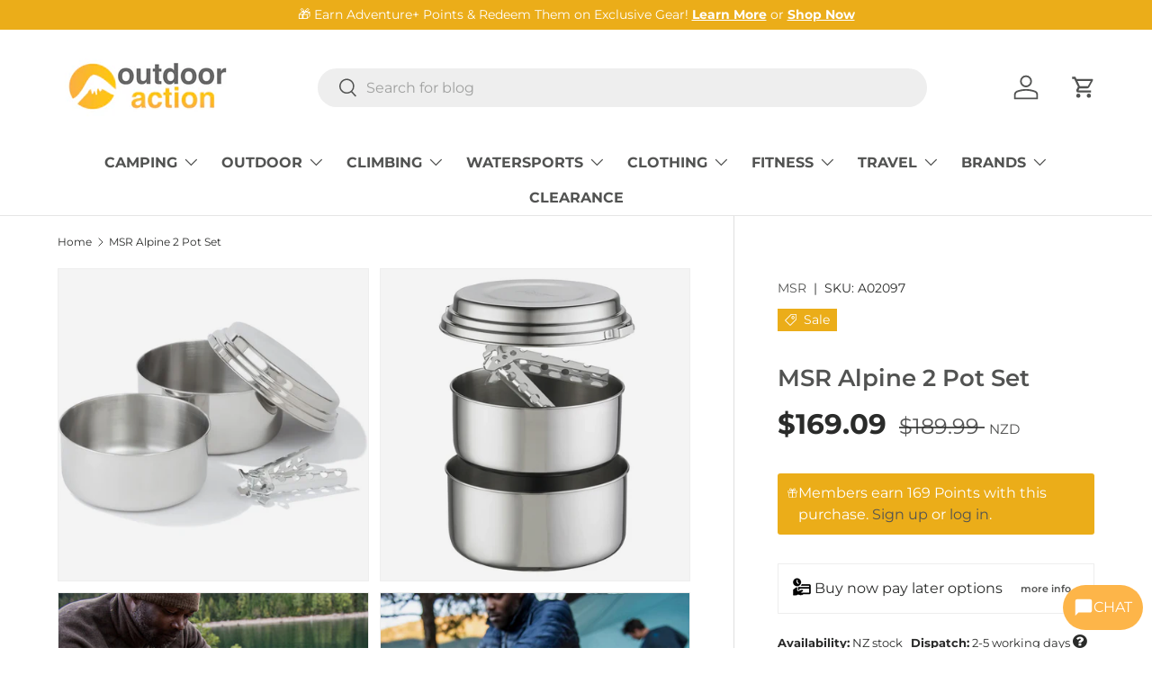

--- FILE ---
content_type: text/html; charset=utf-8
request_url: https://www.outdooraction.co.nz/products/msr-alpine-2-pot-set
body_size: 95916
content:
<!doctype html>
<html
  class="no-js"
  lang="en"
  dir="ltr"
>
  <script>
 window.KiwiSizing = window.KiwiSizing === undefined ? {} : window.KiwiSizing;
 KiwiSizing.shop = "outdooraction.myshopify.com";
 
 
 KiwiSizing.data = {
  collections: "409469681891,417503936739,377147011,402488033507",
  tags: "AMPRO,Australia,discount-code,pots-pans,Pots-Pans-Kettles",
  product: "9710152707",
  vendor: "MSR",
  type: "Cookware",
  title: "MSR Alpine 2 Pot Set",
  images: ["\/\/www.outdooraction.co.nz\/cdn\/shop\/files\/MSR_Alpine_2_Pot_Set_Outdoor_Action-_Product_Preview.webp?v=1766456307","\/\/www.outdooraction.co.nz\/cdn\/shop\/files\/MSR_Alpine_2_Pot_Set_Outdoor_Action-_Nesting_Detail.webp?v=1766456444","\/\/www.outdooraction.co.nz\/cdn\/shop\/files\/MSR_Alpine_2_Pot_Set_Outdoor_Action-_product_in_use.webp?v=1766456444","\/\/www.outdooraction.co.nz\/cdn\/shop\/files\/MSR_Alpine_2_Pot_Set_Outdoor_Action-_Product_in_use_2.webp?v=1766456444"],
 };
 
</script>
  <head><meta charset="utf-8">
<meta name="viewport" content="width=device-width,initial-scale=1">
<title>MSR Alpine 2 Pot Set &ndash; Outdoor Action</title><link rel="canonical" href="https://www.outdooraction.co.nz/products/msr-alpine-2-pot-set"><link rel="icon" href="//www.outdooraction.co.nz/cdn/shop/files/favicon1.jpg?crop=center&height=48&v=1613780196&width=48" type="image/jpg">
  <link rel="apple-touch-icon" href="//www.outdooraction.co.nz/cdn/shop/files/favicon1.jpg?crop=center&height=180&v=1613780196&width=180"><meta name="description" content="The MSR Alpine 2 Pot Set is made from incredibly durable stainless steel, reliably standing up to even the most extreme conditions."><meta property="og:site_name" content="Outdoor Action">
<meta property="og:url" content="https://www.outdooraction.co.nz/products/msr-alpine-2-pot-set">
<meta property="og:title" content="MSR Alpine 2 Pot Set">
<meta property="og:type" content="product">
<meta property="og:description" content="The MSR Alpine 2 Pot Set is made from incredibly durable stainless steel, reliably standing up to even the most extreme conditions."><meta property="og:image" content="http://www.outdooraction.co.nz/cdn/shop/files/MSR_Alpine_2_Pot_Set_Outdoor_Action-_Product_Preview.webp?crop=center&height=1200&v=1766456307&width=1200">
  <meta property="og:image:secure_url" content="https://www.outdooraction.co.nz/cdn/shop/files/MSR_Alpine_2_Pot_Set_Outdoor_Action-_Product_Preview.webp?crop=center&height=1200&v=1766456307&width=1200">
  <meta property="og:image:width" content="1100">
  <meta property="og:image:height" content="1100"><meta property="og:price:amount" content="169.09">
  <meta property="og:price:currency" content="NZD"><meta name="twitter:card" content="summary_large_image">
<meta name="twitter:title" content="MSR Alpine 2 Pot Set">
<meta name="twitter:description" content="The MSR Alpine 2 Pot Set is made from incredibly durable stainless steel, reliably standing up to even the most extreme conditions.">
<!-- Google Tag Manager -->
<script>(function(w,d,s,l,i){w[l]=w[l]||[];w[l].push({'gtm.start':
new Date().getTime(),event:'gtm.js'});var f=d.getElementsByTagName(s)[0],
j=d.createElement(s),dl=l!='dataLayer'?'&l='+l:'';j.async=true;j.src=
'https://www.googletagmanager.com/gtm.js?id='+i+dl;f.parentNode.insertBefore(j,f);
})(window,document,'script','dataLayer','GTM-N3JD9V7K');</script>
<!-- End Google Tag Manager -->

    <link
      rel="preload"
      href="//www.outdooraction.co.nz/cdn/shop/t/373/assets/main.css?v=132516600577697444541767866299"
      as="style"
    >
    <link href="//www.outdooraction.co.nz/cdn/shop/t/373/assets/custom.css?v=5306472375354147341767866291" rel="stylesheet" type="text/css" media="all" />
<style data-shopify>
@font-face {
  font-family: Montserrat;
  font-weight: 400;
  font-style: normal;
  font-display: swap;
  src: url("//www.outdooraction.co.nz/cdn/fonts/montserrat/montserrat_n4.81949fa0ac9fd2021e16436151e8eaa539321637.woff2") format("woff2"),
       url("//www.outdooraction.co.nz/cdn/fonts/montserrat/montserrat_n4.a6c632ca7b62da89c3594789ba828388aac693fe.woff") format("woff");
}
@font-face {
  font-family: Montserrat;
  font-weight: 700;
  font-style: normal;
  font-display: swap;
  src: url("//www.outdooraction.co.nz/cdn/fonts/montserrat/montserrat_n7.3c434e22befd5c18a6b4afadb1e3d77c128c7939.woff2") format("woff2"),
       url("//www.outdooraction.co.nz/cdn/fonts/montserrat/montserrat_n7.5d9fa6e2cae713c8fb539a9876489d86207fe957.woff") format("woff");
}
@font-face {
  font-family: Montserrat;
  font-weight: 400;
  font-style: italic;
  font-display: swap;
  src: url("//www.outdooraction.co.nz/cdn/fonts/montserrat/montserrat_i4.5a4ea298b4789e064f62a29aafc18d41f09ae59b.woff2") format("woff2"),
       url("//www.outdooraction.co.nz/cdn/fonts/montserrat/montserrat_i4.072b5869c5e0ed5b9d2021e4c2af132e16681ad2.woff") format("woff");
}
@font-face {
  font-family: Montserrat;
  font-weight: 700;
  font-style: italic;
  font-display: swap;
  src: url("//www.outdooraction.co.nz/cdn/fonts/montserrat/montserrat_i7.a0d4a463df4f146567d871890ffb3c80408e7732.woff2") format("woff2"),
       url("//www.outdooraction.co.nz/cdn/fonts/montserrat/montserrat_i7.f6ec9f2a0681acc6f8152c40921d2a4d2e1a2c78.woff") format("woff");
}
@font-face {
  font-family: Montserrat;
  font-weight: 600;
  font-style: normal;
  font-display: swap;
  src: url("//www.outdooraction.co.nz/cdn/fonts/montserrat/montserrat_n6.1326b3e84230700ef15b3a29fb520639977513e0.woff2") format("woff2"),
       url("//www.outdooraction.co.nz/cdn/fonts/montserrat/montserrat_n6.652f051080eb14192330daceed8cd53dfdc5ead9.woff") format("woff");
}
@font-face {
  font-family: Montserrat;
  font-weight: 700;
  font-style: normal;
  font-display: swap;
  src: url("//www.outdooraction.co.nz/cdn/fonts/montserrat/montserrat_n7.3c434e22befd5c18a6b4afadb1e3d77c128c7939.woff2") format("woff2"),
       url("//www.outdooraction.co.nz/cdn/fonts/montserrat/montserrat_n7.5d9fa6e2cae713c8fb539a9876489d86207fe957.woff") format("woff");
}
:root {
              --bg-color: 255 255 255 / 1.0;
              --bg-color-og: 255 255 255 / 1.0;
              --heading-color: 82 83 82;
              --text-color: 42 43 42;
              --text-color-og: 42 43 42;
              --scrollbar-color: 42 43 42;
              --link-color: 82 83 82;
              --link-color-og: 82 83 82;
              --star-color: 235 173 25;--swatch-border-color-default: 212 213 212;
                --swatch-border-color-active: 149 149 149;
                --swatch-card-size: 48px;
                --swatch-variant-picker-size: 64px;--color-scheme-1-bg: 244 244 244 / 1.0;
              --color-scheme-1-grad: linear-gradient(180deg, rgba(244, 244, 244, 1), rgba(244, 244, 244, 1) 100%);
              --color-scheme-1-heading: 42 43 42;
              --color-scheme-1-text: 42 43 42;
              --color-scheme-1-btn-bg: 235 173 25;
              --color-scheme-1-btn-text: 255 255 255;
              --color-scheme-1-btn-bg-hover: 239 190 74;--color-scheme-2-bg: 235 173 25 / 1.0;
              --color-scheme-2-grad: linear-gradient(0deg, rgba(235, 173, 25, 1), rgba(235, 173, 25, 1) 1%);
              --color-scheme-2-heading: 255 255 255;
              --color-scheme-2-text: 255 255 255;
              --color-scheme-2-btn-bg: 82 83 82;
              --color-scheme-2-btn-text: 255 255 255;
              --color-scheme-2-btn-bg-hover: 116 117 116;--color-scheme-3-bg: 235 173 25 / 1.0;
              --color-scheme-3-grad: linear-gradient(46deg, rgba(235, 173, 25, 1) 8%, rgba(234, 73, 0, 1) 32%, rgba(255, 88, 13, 0.88) 92%);
              --color-scheme-3-heading: 255 255 255;
              --color-scheme-3-text: 255 255 255;
              --color-scheme-3-btn-bg: 0 0 0;
              --color-scheme-3-btn-text: 255 255 255;
              --color-scheme-3-btn-bg-hover: 46 46 46;

              --drawer-bg-color: 255 255 255 / 1.0;
              --drawer-text-color: 0 0 0;

              --panel-bg-color: 244 244 244 / 1.0;
              --panel-heading-color: 42 43 42;
              --panel-text-color: 42 43 42;

              --in-stock-text-color: 44 126 63;
              --low-stock-text-color: 210 134 26;
              --very-low-stock-text-color: 180 12 28;
              --no-stock-text-color: 119 119 119;
              --no-stock-backordered-text-color: 119 119 119;

              --error-bg-color: 252 237 238;
              --error-text-color: 180 12 28;
              --success-bg-color: 232 246 234;
              --success-text-color: 44 126 63;
              --info-bg-color: 228 237 250;
              --info-text-color: 26 102 210;

              --heading-font-family: Montserrat,
              sans-serif;
              --heading-font-style: normal;
              --heading-font-weight: 600;
              --heading-scale-start: 6;

              --navigation-font-family: Montserrat,
              sans-serif;
              --navigation-font-style: normal;
              --navigation-font-weight: 700;--heading-text-transform: none;
--subheading-text-transform: none;
              --body-font-family: Montserrat,
              sans-serif;
              --body-font-style: normal;
              --body-font-weight: 400;
              --body-font-size: 16;

              --section-gap: 32;
              --heading-gap: calc(8 * var(--space-unit));--heading-gap: calc(6 * var(--space-unit));--grid-column-gap: 20px;--btn-bg-color: 82 83 82;
              --btn-bg-hover-color: 116 117 116;
              --btn-text-color: 255 255 255;
              --btn-bg-color-og: 82 83 82;
              --btn-text-color-og: 255 255 255;
              --btn-alt-bg-color: 255 255 255;
              --btn-alt-bg-alpha: 1.0;
              --btn-alt-text-color: 82 83 82;
              --btn-border-width: 2px;
              --btn-padding-y: 12px;

              
                --btn-border-radius: 28px;
              

              --btn-lg-border-radius: 50%;
              --btn-icon-border-radius: 50%;
              --input-with-btn-inner-radius: var(--btn-border-radius);

              --input-bg-color: 255 255 255 / 1.0;
              --input-text-color: 42 43 42;
              --input-border-width: 2px;
              --input-border-radius: 26px;
              --textarea-border-radius: 12px;
                --input-border-radius: 28px;
                --input-lg-border-radius: 34px;
                --input-bg-color-diff-3: #f7f7f7;
                --input-bg-color-diff-6: #f0f0f0;

              --modal-border-radius: 16px;
              --modal-overlay-color: 0 0 0;
              --modal-overlay-opacity: 0.4;
              --drawer-border-radius: 16px;
              --overlay-border-radius: 0px;--custom-label-bg-color: 235 173 25;
                --custom-label-text-color: 255 255 255;--sale-label-bg-color: 235 173 25;
                --sale-label-text-color: 255 255 255;--sold-out-label-bg-color: 42 43 42;
                --sold-out-label-text-color: 255 255 255;--preorder-label-bg-color: 235 173 25;
              --preorder-label-text-color: 255 255 255;

              --page-width: 3000px;
              --gutter-sm: 20px;
              --gutter-md: 32px;
              --gutter-lg: 64px;

              --payment-terms-bg-color: #ffffff;

              --coll-card-bg-color: #F9F9F9;
              --coll-card-border-color: #f2f2f2;--card-bg-color: #f3f3f3;
                --card-text-color: 38 38 43;
                --card-border-color: #bababa;--blend-bg-color: #f4f4f4;
                
                  --aos-animate-duration: 0.6s;
                

                
                  --aos-min-width: 600;
                
              

              --reading-width: 48em;
            }

            @media (max-width: 769px) {
              :root {
                --reading-width: 36em;
              }
            }</style>

    <link rel="stylesheet" href="//www.outdooraction.co.nz/cdn/shop/t/373/assets/main.css?v=132516600577697444541767866299">
    <script src="//www.outdooraction.co.nz/cdn/shop/t/373/assets/main.js?v=31752373080801720141767866475" defer="defer"></script><link
        rel="preload"
        href="//www.outdooraction.co.nz/cdn/fonts/montserrat/montserrat_n4.81949fa0ac9fd2021e16436151e8eaa539321637.woff2"
        as="font"
        type="font/woff2"
        crossorigin
        fetchpriority="high"
      ><link
        rel="preload"
        href="//www.outdooraction.co.nz/cdn/fonts/montserrat/montserrat_n6.1326b3e84230700ef15b3a29fb520639977513e0.woff2"
        as="font"
        type="font/woff2"
        crossorigin
        fetchpriority="high"
      ><script>window.performance && window.performance.mark && window.performance.mark('shopify.content_for_header.start');</script><meta id="shopify-digital-wallet" name="shopify-digital-wallet" content="/12643521/digital_wallets/dialog">
<meta name="shopify-checkout-api-token" content="1065c135bc37c2e88d544b1c102f28d6">
<meta id="in-context-paypal-metadata" data-shop-id="12643521" data-venmo-supported="false" data-environment="production" data-locale="en_US" data-paypal-v4="true" data-currency="NZD">
<link rel="alternate" hreflang="x-default" href="https://www.outdooraction.co.nz/products/msr-alpine-2-pot-set">
<link rel="alternate" hreflang="en-NZ" href="https://www.outdooraction.co.nz/products/msr-alpine-2-pot-set">
<link rel="alternate" hreflang="en-AU" href="https://www.outdooraction.com.au/products/msr-alpine-2-pot-set">
<link rel="alternate" type="application/json+oembed" href="https://www.outdooraction.co.nz/products/msr-alpine-2-pot-set.oembed">
<script async="async" src="/checkouts/internal/preloads.js?locale=en-NZ"></script>
<link rel="preconnect" href="https://shop.app" crossorigin="anonymous">
<script async="async" src="https://shop.app/checkouts/internal/preloads.js?locale=en-NZ&shop_id=12643521" crossorigin="anonymous"></script>
<script id="apple-pay-shop-capabilities" type="application/json">{"shopId":12643521,"countryCode":"NZ","currencyCode":"NZD","merchantCapabilities":["supports3DS"],"merchantId":"gid:\/\/shopify\/Shop\/12643521","merchantName":"Outdoor Action","requiredBillingContactFields":["postalAddress","email","phone"],"requiredShippingContactFields":["postalAddress","email","phone"],"shippingType":"shipping","supportedNetworks":["visa","masterCard","amex","jcb"],"total":{"type":"pending","label":"Outdoor Action","amount":"1.00"},"shopifyPaymentsEnabled":true,"supportsSubscriptions":true}</script>
<script id="shopify-features" type="application/json">{"accessToken":"1065c135bc37c2e88d544b1c102f28d6","betas":["rich-media-storefront-analytics"],"domain":"www.outdooraction.co.nz","predictiveSearch":true,"shopId":12643521,"locale":"en"}</script>
<script>var Shopify = Shopify || {};
Shopify.shop = "outdooraction.myshopify.com";
Shopify.locale = "en";
Shopify.currency = {"active":"NZD","rate":"1.0"};
Shopify.country = "NZ";
Shopify.theme = {"name":"[CC] Holiday Theme Update + Currency Code","id":153912672483,"schema_name":"Enterprise","schema_version":"1.5.2","theme_store_id":null,"role":"main"};
Shopify.theme.handle = "null";
Shopify.theme.style = {"id":null,"handle":null};
Shopify.cdnHost = "www.outdooraction.co.nz/cdn";
Shopify.routes = Shopify.routes || {};
Shopify.routes.root = "/";</script>
<script type="module">!function(o){(o.Shopify=o.Shopify||{}).modules=!0}(window);</script>
<script>!function(o){function n(){var o=[];function n(){o.push(Array.prototype.slice.apply(arguments))}return n.q=o,n}var t=o.Shopify=o.Shopify||{};t.loadFeatures=n(),t.autoloadFeatures=n()}(window);</script>
<script>
  window.ShopifyPay = window.ShopifyPay || {};
  window.ShopifyPay.apiHost = "shop.app\/pay";
  window.ShopifyPay.redirectState = null;
</script>
<script id="shop-js-analytics" type="application/json">{"pageType":"product"}</script>
<script defer="defer" async type="module" src="//www.outdooraction.co.nz/cdn/shopifycloud/shop-js/modules/v2/client.init-shop-cart-sync_DlSlHazZ.en.esm.js"></script>
<script defer="defer" async type="module" src="//www.outdooraction.co.nz/cdn/shopifycloud/shop-js/modules/v2/chunk.common_D16XZWos.esm.js"></script>
<script type="module">
  await import("//www.outdooraction.co.nz/cdn/shopifycloud/shop-js/modules/v2/client.init-shop-cart-sync_DlSlHazZ.en.esm.js");
await import("//www.outdooraction.co.nz/cdn/shopifycloud/shop-js/modules/v2/chunk.common_D16XZWos.esm.js");

  window.Shopify.SignInWithShop?.initShopCartSync?.({"fedCMEnabled":true,"windoidEnabled":true});

</script>
<script>
  window.Shopify = window.Shopify || {};
  if (!window.Shopify.featureAssets) window.Shopify.featureAssets = {};
  window.Shopify.featureAssets['shop-js'] = {"shop-cart-sync":["modules/v2/client.shop-cart-sync_DKWYiEUO.en.esm.js","modules/v2/chunk.common_D16XZWos.esm.js"],"init-fed-cm":["modules/v2/client.init-fed-cm_vfPMjZAC.en.esm.js","modules/v2/chunk.common_D16XZWos.esm.js"],"init-shop-email-lookup-coordinator":["modules/v2/client.init-shop-email-lookup-coordinator_CR38P6MB.en.esm.js","modules/v2/chunk.common_D16XZWos.esm.js"],"init-shop-cart-sync":["modules/v2/client.init-shop-cart-sync_DlSlHazZ.en.esm.js","modules/v2/chunk.common_D16XZWos.esm.js"],"shop-cash-offers":["modules/v2/client.shop-cash-offers_CJw4IQ6B.en.esm.js","modules/v2/chunk.common_D16XZWos.esm.js","modules/v2/chunk.modal_UwFWkumu.esm.js"],"shop-toast-manager":["modules/v2/client.shop-toast-manager_BY778Uv6.en.esm.js","modules/v2/chunk.common_D16XZWos.esm.js"],"init-windoid":["modules/v2/client.init-windoid_DVhZdEm3.en.esm.js","modules/v2/chunk.common_D16XZWos.esm.js"],"shop-button":["modules/v2/client.shop-button_D2ZzKUPa.en.esm.js","modules/v2/chunk.common_D16XZWos.esm.js"],"avatar":["modules/v2/client.avatar_BTnouDA3.en.esm.js"],"init-customer-accounts-sign-up":["modules/v2/client.init-customer-accounts-sign-up_CQZUmjGN.en.esm.js","modules/v2/client.shop-login-button_Cu5K-F7X.en.esm.js","modules/v2/chunk.common_D16XZWos.esm.js","modules/v2/chunk.modal_UwFWkumu.esm.js"],"pay-button":["modules/v2/client.pay-button_CcBqbGU7.en.esm.js","modules/v2/chunk.common_D16XZWos.esm.js"],"init-shop-for-new-customer-accounts":["modules/v2/client.init-shop-for-new-customer-accounts_B5DR5JTE.en.esm.js","modules/v2/client.shop-login-button_Cu5K-F7X.en.esm.js","modules/v2/chunk.common_D16XZWos.esm.js","modules/v2/chunk.modal_UwFWkumu.esm.js"],"shop-login-button":["modules/v2/client.shop-login-button_Cu5K-F7X.en.esm.js","modules/v2/chunk.common_D16XZWos.esm.js","modules/v2/chunk.modal_UwFWkumu.esm.js"],"shop-follow-button":["modules/v2/client.shop-follow-button_BX8Slf17.en.esm.js","modules/v2/chunk.common_D16XZWos.esm.js","modules/v2/chunk.modal_UwFWkumu.esm.js"],"init-customer-accounts":["modules/v2/client.init-customer-accounts_DjKkmQ2w.en.esm.js","modules/v2/client.shop-login-button_Cu5K-F7X.en.esm.js","modules/v2/chunk.common_D16XZWos.esm.js","modules/v2/chunk.modal_UwFWkumu.esm.js"],"lead-capture":["modules/v2/client.lead-capture_ChWCg7nV.en.esm.js","modules/v2/chunk.common_D16XZWos.esm.js","modules/v2/chunk.modal_UwFWkumu.esm.js"],"checkout-modal":["modules/v2/client.checkout-modal_DPnpVyv-.en.esm.js","modules/v2/chunk.common_D16XZWos.esm.js","modules/v2/chunk.modal_UwFWkumu.esm.js"],"shop-login":["modules/v2/client.shop-login_leRXJtcZ.en.esm.js","modules/v2/chunk.common_D16XZWos.esm.js","modules/v2/chunk.modal_UwFWkumu.esm.js"],"payment-terms":["modules/v2/client.payment-terms_Bp9K0NXD.en.esm.js","modules/v2/chunk.common_D16XZWos.esm.js","modules/v2/chunk.modal_UwFWkumu.esm.js"]};
</script>
<script>(function() {
  var isLoaded = false;
  function asyncLoad() {
    if (isLoaded) return;
    isLoaded = true;
    var urls = ["https:\/\/app.kiwisizing.com\/web\/js\/dist\/kiwiSizing\/plugin\/SizingPlugin.prod.js?v=330\u0026shop=outdooraction.myshopify.com","https:\/\/checkout.latitudefinancial.com\/assets\/shopify.js?containerId=latitude-product-widget\u0026layout=standard\u0026merchantId=090685298\u0026paymentOption=minimum\u0026promotionCode=2012\u0026promotionMonths=12\u0026shop=outdooraction.myshopify.com","https:\/\/checkout.latitudefinancial.com\/assets\/shopify.js?layout=\u0026merchantId=090685298\u0026minAmount=250\u0026paymentOption=minimum\u0026promotionCode=2012\u0026promotionMonths=12\u0026shop=outdooraction.myshopify.com","https:\/\/pc-quiz.s3.us-east-2.amazonaws.com\/current\/quiz-loader.min.js?shop=outdooraction.myshopify.com"];
    for (var i = 0; i < urls.length; i++) {
      var s = document.createElement('script');
      s.type = 'text/javascript';
      s.async = true;
      s.src = urls[i];
      var x = document.getElementsByTagName('script')[0];
      x.parentNode.insertBefore(s, x);
    }
  };
  if(window.attachEvent) {
    window.attachEvent('onload', asyncLoad);
  } else {
    window.addEventListener('load', asyncLoad, false);
  }
})();</script>
<script id="__st">var __st={"a":12643521,"offset":46800,"reqid":"e6ae743f-e757-4024-867e-e47665cd8bd8-1768592725","pageurl":"www.outdooraction.co.nz\/products\/msr-alpine-2-pot-set","u":"e9517ae0fbe2","p":"product","rtyp":"product","rid":9710152707};</script>
<script>window.ShopifyPaypalV4VisibilityTracking = true;</script>
<script id="captcha-bootstrap">!function(){'use strict';const t='contact',e='account',n='new_comment',o=[[t,t],['blogs',n],['comments',n],[t,'customer']],c=[[e,'customer_login'],[e,'guest_login'],[e,'recover_customer_password'],[e,'create_customer']],r=t=>t.map((([t,e])=>`form[action*='/${t}']:not([data-nocaptcha='true']) input[name='form_type'][value='${e}']`)).join(','),a=t=>()=>t?[...document.querySelectorAll(t)].map((t=>t.form)):[];function s(){const t=[...o],e=r(t);return a(e)}const i='password',u='form_key',d=['recaptcha-v3-token','g-recaptcha-response','h-captcha-response',i],f=()=>{try{return window.sessionStorage}catch{return}},m='__shopify_v',_=t=>t.elements[u];function p(t,e,n=!1){try{const o=window.sessionStorage,c=JSON.parse(o.getItem(e)),{data:r}=function(t){const{data:e,action:n}=t;return t[m]||n?{data:e,action:n}:{data:t,action:n}}(c);for(const[e,n]of Object.entries(r))t.elements[e]&&(t.elements[e].value=n);n&&o.removeItem(e)}catch(o){console.error('form repopulation failed',{error:o})}}const l='form_type',E='cptcha';function T(t){t.dataset[E]=!0}const w=window,h=w.document,L='Shopify',v='ce_forms',y='captcha';let A=!1;((t,e)=>{const n=(g='f06e6c50-85a8-45c8-87d0-21a2b65856fe',I='https://cdn.shopify.com/shopifycloud/storefront-forms-hcaptcha/ce_storefront_forms_captcha_hcaptcha.v1.5.2.iife.js',D={infoText:'Protected by hCaptcha',privacyText:'Privacy',termsText:'Terms'},(t,e,n)=>{const o=w[L][v],c=o.bindForm;if(c)return c(t,g,e,D).then(n);var r;o.q.push([[t,g,e,D],n]),r=I,A||(h.body.append(Object.assign(h.createElement('script'),{id:'captcha-provider',async:!0,src:r})),A=!0)});var g,I,D;w[L]=w[L]||{},w[L][v]=w[L][v]||{},w[L][v].q=[],w[L][y]=w[L][y]||{},w[L][y].protect=function(t,e){n(t,void 0,e),T(t)},Object.freeze(w[L][y]),function(t,e,n,w,h,L){const[v,y,A,g]=function(t,e,n){const i=e?o:[],u=t?c:[],d=[...i,...u],f=r(d),m=r(i),_=r(d.filter((([t,e])=>n.includes(e))));return[a(f),a(m),a(_),s()]}(w,h,L),I=t=>{const e=t.target;return e instanceof HTMLFormElement?e:e&&e.form},D=t=>v().includes(t);t.addEventListener('submit',(t=>{const e=I(t);if(!e)return;const n=D(e)&&!e.dataset.hcaptchaBound&&!e.dataset.recaptchaBound,o=_(e),c=g().includes(e)&&(!o||!o.value);(n||c)&&t.preventDefault(),c&&!n&&(function(t){try{if(!f())return;!function(t){const e=f();if(!e)return;const n=_(t);if(!n)return;const o=n.value;o&&e.removeItem(o)}(t);const e=Array.from(Array(32),(()=>Math.random().toString(36)[2])).join('');!function(t,e){_(t)||t.append(Object.assign(document.createElement('input'),{type:'hidden',name:u})),t.elements[u].value=e}(t,e),function(t,e){const n=f();if(!n)return;const o=[...t.querySelectorAll(`input[type='${i}']`)].map((({name:t})=>t)),c=[...d,...o],r={};for(const[a,s]of new FormData(t).entries())c.includes(a)||(r[a]=s);n.setItem(e,JSON.stringify({[m]:1,action:t.action,data:r}))}(t,e)}catch(e){console.error('failed to persist form',e)}}(e),e.submit())}));const S=(t,e)=>{t&&!t.dataset[E]&&(n(t,e.some((e=>e===t))),T(t))};for(const o of['focusin','change'])t.addEventListener(o,(t=>{const e=I(t);D(e)&&S(e,y())}));const B=e.get('form_key'),M=e.get(l),P=B&&M;t.addEventListener('DOMContentLoaded',(()=>{const t=y();if(P)for(const e of t)e.elements[l].value===M&&p(e,B);[...new Set([...A(),...v().filter((t=>'true'===t.dataset.shopifyCaptcha))])].forEach((e=>S(e,t)))}))}(h,new URLSearchParams(w.location.search),n,t,e,['guest_login'])})(!1,!0)}();</script>
<script integrity="sha256-4kQ18oKyAcykRKYeNunJcIwy7WH5gtpwJnB7kiuLZ1E=" data-source-attribution="shopify.loadfeatures" defer="defer" src="//www.outdooraction.co.nz/cdn/shopifycloud/storefront/assets/storefront/load_feature-a0a9edcb.js" crossorigin="anonymous"></script>
<script crossorigin="anonymous" defer="defer" src="//www.outdooraction.co.nz/cdn/shopifycloud/storefront/assets/shopify_pay/storefront-65b4c6d7.js?v=20250812"></script>
<script data-source-attribution="shopify.dynamic_checkout.dynamic.init">var Shopify=Shopify||{};Shopify.PaymentButton=Shopify.PaymentButton||{isStorefrontPortableWallets:!0,init:function(){window.Shopify.PaymentButton.init=function(){};var t=document.createElement("script");t.src="https://www.outdooraction.co.nz/cdn/shopifycloud/portable-wallets/latest/portable-wallets.en.js",t.type="module",document.head.appendChild(t)}};
</script>
<script data-source-attribution="shopify.dynamic_checkout.buyer_consent">
  function portableWalletsHideBuyerConsent(e){var t=document.getElementById("shopify-buyer-consent"),n=document.getElementById("shopify-subscription-policy-button");t&&n&&(t.classList.add("hidden"),t.setAttribute("aria-hidden","true"),n.removeEventListener("click",e))}function portableWalletsShowBuyerConsent(e){var t=document.getElementById("shopify-buyer-consent"),n=document.getElementById("shopify-subscription-policy-button");t&&n&&(t.classList.remove("hidden"),t.removeAttribute("aria-hidden"),n.addEventListener("click",e))}window.Shopify?.PaymentButton&&(window.Shopify.PaymentButton.hideBuyerConsent=portableWalletsHideBuyerConsent,window.Shopify.PaymentButton.showBuyerConsent=portableWalletsShowBuyerConsent);
</script>
<script data-source-attribution="shopify.dynamic_checkout.cart.bootstrap">document.addEventListener("DOMContentLoaded",(function(){function t(){return document.querySelector("shopify-accelerated-checkout-cart, shopify-accelerated-checkout")}if(t())Shopify.PaymentButton.init();else{new MutationObserver((function(e,n){t()&&(Shopify.PaymentButton.init(),n.disconnect())})).observe(document.body,{childList:!0,subtree:!0})}}));
</script>
<link id="shopify-accelerated-checkout-styles" rel="stylesheet" media="screen" href="https://www.outdooraction.co.nz/cdn/shopifycloud/portable-wallets/latest/accelerated-checkout-backwards-compat.css" crossorigin="anonymous">
<style id="shopify-accelerated-checkout-cart">
        #shopify-buyer-consent {
  margin-top: 1em;
  display: inline-block;
  width: 100%;
}

#shopify-buyer-consent.hidden {
  display: none;
}

#shopify-subscription-policy-button {
  background: none;
  border: none;
  padding: 0;
  text-decoration: underline;
  font-size: inherit;
  cursor: pointer;
}

#shopify-subscription-policy-button::before {
  box-shadow: none;
}

      </style>
<script id="sections-script" data-sections="header,footer" defer="defer" src="//www.outdooraction.co.nz/cdn/shop/t/373/compiled_assets/scripts.js?120844"></script>
<script>window.performance && window.performance.mark && window.performance.mark('shopify.content_for_header.end');</script>

      <script src="//www.outdooraction.co.nz/cdn/shop/t/373/assets/animate-on-scroll.js?v=15249566486942820451767866281" defer="defer"></script>
      <link rel="stylesheet" href="//www.outdooraction.co.nz/cdn/shop/t/373/assets/animate-on-scroll.css?v=116194678796051782541767866281">
    

    <script>
      document.documentElement.className = document.documentElement.className.replace('no-js', 'js');
    </script><!-- CC Custom Head Start --><!-- CC Custom Head End --><!-- BEGIN app block: shopify://apps/judge-me-reviews/blocks/judgeme_core/61ccd3b1-a9f2-4160-9fe9-4fec8413e5d8 --><!-- Start of Judge.me Core -->






<link rel="dns-prefetch" href="https://cdnwidget.judge.me">
<link rel="dns-prefetch" href="https://cdn.judge.me">
<link rel="dns-prefetch" href="https://cdn1.judge.me">
<link rel="dns-prefetch" href="https://api.judge.me">

<script data-cfasync='false' class='jdgm-settings-script'>window.jdgmSettings={"pagination":5,"disable_web_reviews":false,"badge_no_review_text":"No reviews","badge_n_reviews_text":"{{ n }} review/reviews","hide_badge_preview_if_no_reviews":true,"badge_hide_text":false,"enforce_center_preview_badge":false,"widget_title":"Customer Reviews","widget_open_form_text":"Write a review","widget_close_form_text":"Cancel review","widget_refresh_page_text":"Refresh page","widget_summary_text":"Based on {{ number_of_reviews }} review/reviews","widget_no_review_text":"Be the first to write a review","widget_name_field_text":"Display name","widget_verified_name_field_text":"Verified Name (public)","widget_name_placeholder_text":"Display name","widget_required_field_error_text":"This field is required.","widget_email_field_text":"Email address","widget_verified_email_field_text":"Verified Email (private, can not be edited)","widget_email_placeholder_text":"Your email address","widget_email_field_error_text":"Please enter a valid email address.","widget_rating_field_text":"Rating","widget_review_title_field_text":"Review Title","widget_review_title_placeholder_text":"Give your review a title","widget_review_body_field_text":"Review content","widget_review_body_placeholder_text":"Start writing here...","widget_pictures_field_text":"Picture/Video (optional)","widget_submit_review_text":"Submit Review","widget_submit_verified_review_text":"Submit Verified Review","widget_submit_success_msg_with_auto_publish":"Thank you! Please refresh the page in a few moments to see your review. You can remove or edit your review by logging into \u003ca href='https://judge.me/login' target='_blank' rel='nofollow noopener'\u003eJudge.me\u003c/a\u003e","widget_submit_success_msg_no_auto_publish":"Thank you! Your review will be published as soon as it is approved by the shop admin. You can remove or edit your review by logging into \u003ca href='https://judge.me/login' target='_blank' rel='nofollow noopener'\u003eJudge.me\u003c/a\u003e","widget_show_default_reviews_out_of_total_text":"Showing {{ n_reviews_shown }} out of {{ n_reviews }} reviews.","widget_show_all_link_text":"Show all","widget_show_less_link_text":"Show less","widget_author_said_text":"{{ reviewer_name }} said:","widget_days_text":"{{ n }} days ago","widget_weeks_text":"{{ n }} week/weeks ago","widget_months_text":"{{ n }} month/months ago","widget_years_text":"{{ n }} year/years ago","widget_yesterday_text":"Yesterday","widget_today_text":"Today","widget_replied_text":"\u003e\u003e {{ shop_name }} replied:","widget_read_more_text":"Read more","widget_reviewer_name_as_initial":"","widget_rating_filter_color":"#fbcd0a","widget_rating_filter_see_all_text":"See all reviews","widget_sorting_most_recent_text":"Most Recent","widget_sorting_highest_rating_text":"Highest Rating","widget_sorting_lowest_rating_text":"Lowest Rating","widget_sorting_with_pictures_text":"Only Pictures","widget_sorting_most_helpful_text":"Most Helpful","widget_open_question_form_text":"Ask a question","widget_reviews_subtab_text":"Reviews","widget_questions_subtab_text":"Questions","widget_question_label_text":"Question","widget_answer_label_text":"Answer","widget_question_placeholder_text":"Write your question here","widget_submit_question_text":"Submit Question","widget_question_submit_success_text":"Thank you for your question! We will notify you once it gets answered.","verified_badge_text":"Verified","verified_badge_bg_color":"","verified_badge_text_color":"","verified_badge_placement":"left-of-reviewer-name","widget_review_max_height":"","widget_hide_border":false,"widget_social_share":false,"widget_thumb":false,"widget_review_location_show":false,"widget_location_format":"","all_reviews_include_out_of_store_products":true,"all_reviews_out_of_store_text":"(out of store)","all_reviews_pagination":100,"all_reviews_product_name_prefix_text":"about","enable_review_pictures":true,"enable_question_anwser":false,"widget_theme":"default","review_date_format":"dd/mm/yyyy","default_sort_method":"most-recent","widget_product_reviews_subtab_text":"Product Reviews","widget_shop_reviews_subtab_text":"Shop Reviews","widget_other_products_reviews_text":"Reviews for other products","widget_store_reviews_subtab_text":"Store reviews","widget_no_store_reviews_text":"This store hasn't received any reviews yet","widget_web_restriction_product_reviews_text":"This product hasn't received any reviews yet","widget_no_items_text":"No items found","widget_show_more_text":"Show more","widget_write_a_store_review_text":"Write a Store Review","widget_other_languages_heading":"Reviews in Other Languages","widget_translate_review_text":"Translate review to {{ language }}","widget_translating_review_text":"Translating...","widget_show_original_translation_text":"Show original ({{ language }})","widget_translate_review_failed_text":"Review couldn't be translated.","widget_translate_review_retry_text":"Retry","widget_translate_review_try_again_later_text":"Try again later","show_product_url_for_grouped_product":false,"widget_sorting_pictures_first_text":"Pictures First","show_pictures_on_all_rev_page_mobile":false,"show_pictures_on_all_rev_page_desktop":false,"floating_tab_hide_mobile_install_preference":false,"floating_tab_button_name":"★ Reviews","floating_tab_title":"Let customers speak for us","floating_tab_button_color":"","floating_tab_button_background_color":"","floating_tab_url":"","floating_tab_url_enabled":false,"floating_tab_tab_style":"text","all_reviews_text_badge_text":"Customers rate us {{ shop.metafields.judgeme.all_reviews_rating | round: 1 }}/5 based on {{ shop.metafields.judgeme.all_reviews_count }} reviews.","all_reviews_text_badge_text_branded_style":"{{ shop.metafields.judgeme.all_reviews_rating | round: 1 }} out of 5 stars based on {{ shop.metafields.judgeme.all_reviews_count }} reviews","is_all_reviews_text_badge_a_link":false,"show_stars_for_all_reviews_text_badge":false,"all_reviews_text_badge_url":"","all_reviews_text_style":"branded","all_reviews_text_color_style":"judgeme_brand_color","all_reviews_text_color":"#108474","all_reviews_text_show_jm_brand":false,"featured_carousel_show_header":true,"featured_carousel_title":"Let customers speak for us","testimonials_carousel_title":"Customers are saying","videos_carousel_title":"Real customer stories","cards_carousel_title":"Customers are saying","featured_carousel_count_text":"from {{ n }} reviews","featured_carousel_add_link_to_all_reviews_page":false,"featured_carousel_url":"","featured_carousel_show_images":true,"featured_carousel_autoslide_interval":5,"featured_carousel_arrows_on_the_sides":false,"featured_carousel_height":250,"featured_carousel_width":80,"featured_carousel_image_size":0,"featured_carousel_image_height":250,"featured_carousel_arrow_color":"#eeeeee","verified_count_badge_style":"branded","verified_count_badge_orientation":"horizontal","verified_count_badge_color_style":"judgeme_brand_color","verified_count_badge_color":"#108474","is_verified_count_badge_a_link":false,"verified_count_badge_url":"","verified_count_badge_show_jm_brand":true,"widget_rating_preset_default":5,"widget_first_sub_tab":"product-reviews","widget_show_histogram":true,"widget_histogram_use_custom_color":false,"widget_pagination_use_custom_color":false,"widget_star_use_custom_color":false,"widget_verified_badge_use_custom_color":false,"widget_write_review_use_custom_color":false,"picture_reminder_submit_button":"Upload Pictures","enable_review_videos":false,"mute_video_by_default":false,"widget_sorting_videos_first_text":"Videos First","widget_review_pending_text":"Pending","featured_carousel_items_for_large_screen":3,"social_share_options_order":"Facebook,Twitter","remove_microdata_snippet":true,"disable_json_ld":false,"enable_json_ld_products":false,"preview_badge_show_question_text":false,"preview_badge_no_question_text":"No questions","preview_badge_n_question_text":"{{ number_of_questions }} question/questions","qa_badge_show_icon":false,"qa_badge_position":"same-row","remove_judgeme_branding":true,"widget_add_search_bar":false,"widget_search_bar_placeholder":"Search","widget_sorting_verified_only_text":"Verified only","featured_carousel_theme":"default","featured_carousel_show_rating":true,"featured_carousel_show_title":true,"featured_carousel_show_body":true,"featured_carousel_show_date":false,"featured_carousel_show_reviewer":true,"featured_carousel_show_product":false,"featured_carousel_header_background_color":"#108474","featured_carousel_header_text_color":"#ffffff","featured_carousel_name_product_separator":"reviewed","featured_carousel_full_star_background":"#108474","featured_carousel_empty_star_background":"#dadada","featured_carousel_vertical_theme_background":"#f9fafb","featured_carousel_verified_badge_enable":true,"featured_carousel_verified_badge_color":"#108474","featured_carousel_border_style":"round","featured_carousel_review_line_length_limit":3,"featured_carousel_more_reviews_button_text":"Read more reviews","featured_carousel_view_product_button_text":"View product","all_reviews_page_load_reviews_on":"scroll","all_reviews_page_load_more_text":"Load More Reviews","disable_fb_tab_reviews":false,"enable_ajax_cdn_cache":false,"widget_advanced_speed_features":5,"widget_public_name_text":"displayed publicly like","default_reviewer_name":"John Smith","default_reviewer_name_has_non_latin":true,"widget_reviewer_anonymous":"Anonymous","medals_widget_title":"Judge.me Review Medals","medals_widget_background_color":"#f9fafb","medals_widget_position":"footer_all_pages","medals_widget_border_color":"#f9fafb","medals_widget_verified_text_position":"left","medals_widget_use_monochromatic_version":false,"medals_widget_elements_color":"#108474","show_reviewer_avatar":true,"widget_invalid_yt_video_url_error_text":"Not a YouTube video URL","widget_max_length_field_error_text":"Please enter no more than {0} characters.","widget_show_country_flag":false,"widget_show_collected_via_shop_app":true,"widget_verified_by_shop_badge_style":"light","widget_verified_by_shop_text":"Verified by Shop","widget_show_photo_gallery":false,"widget_load_with_code_splitting":true,"widget_ugc_install_preference":false,"widget_ugc_title":"Made by us, Shared by you","widget_ugc_subtitle":"Tag us to see your picture featured in our page","widget_ugc_arrows_color":"#ffffff","widget_ugc_primary_button_text":"Buy Now","widget_ugc_primary_button_background_color":"#108474","widget_ugc_primary_button_text_color":"#ffffff","widget_ugc_primary_button_border_width":"0","widget_ugc_primary_button_border_style":"none","widget_ugc_primary_button_border_color":"#108474","widget_ugc_primary_button_border_radius":"25","widget_ugc_secondary_button_text":"Load More","widget_ugc_secondary_button_background_color":"#ffffff","widget_ugc_secondary_button_text_color":"#108474","widget_ugc_secondary_button_border_width":"2","widget_ugc_secondary_button_border_style":"solid","widget_ugc_secondary_button_border_color":"#108474","widget_ugc_secondary_button_border_radius":"25","widget_ugc_reviews_button_text":"View Reviews","widget_ugc_reviews_button_background_color":"#ffffff","widget_ugc_reviews_button_text_color":"#108474","widget_ugc_reviews_button_border_width":"2","widget_ugc_reviews_button_border_style":"solid","widget_ugc_reviews_button_border_color":"#108474","widget_ugc_reviews_button_border_radius":"25","widget_ugc_reviews_button_link_to":"judgeme-reviews-page","widget_ugc_show_post_date":true,"widget_ugc_max_width":"800","widget_rating_metafield_value_type":true,"widget_primary_color":"#EBAD19","widget_enable_secondary_color":false,"widget_secondary_color":"#edf5f5","widget_summary_average_rating_text":"{{ average_rating }} out of 5","widget_media_grid_title":"Customer photos \u0026 videos","widget_media_grid_see_more_text":"See more","widget_round_style":false,"widget_show_product_medals":true,"widget_verified_by_judgeme_text":"Verified by Judge.me","widget_show_store_medals":true,"widget_verified_by_judgeme_text_in_store_medals":"Verified by Judge.me","widget_media_field_exceed_quantity_message":"Sorry, we can only accept {{ max_media }} for one review.","widget_media_field_exceed_limit_message":"{{ file_name }} is too large, please select a {{ media_type }} less than {{ size_limit }}MB.","widget_review_submitted_text":"Review Submitted!","widget_question_submitted_text":"Question Submitted!","widget_close_form_text_question":"Cancel","widget_write_your_answer_here_text":"Write your answer here","widget_enabled_branded_link":true,"widget_show_collected_by_judgeme":false,"widget_reviewer_name_color":"","widget_write_review_text_color":"","widget_write_review_bg_color":"","widget_collected_by_judgeme_text":"collected by Judge.me","widget_pagination_type":"standard","widget_load_more_text":"Load More","widget_load_more_color":"#108474","widget_full_review_text":"Full Review","widget_read_more_reviews_text":"Read More Reviews","widget_read_questions_text":"Read Questions","widget_questions_and_answers_text":"Questions \u0026 Answers","widget_verified_by_text":"Verified by","widget_verified_text":"Verified","widget_number_of_reviews_text":"{{ number_of_reviews }} reviews","widget_back_button_text":"Back","widget_next_button_text":"Next","widget_custom_forms_filter_button":"Filters","custom_forms_style":"horizontal","widget_show_review_information":false,"how_reviews_are_collected":"How reviews are collected?","widget_show_review_keywords":false,"widget_gdpr_statement":"How we use your data: We'll only contact you about the review you left, and only if necessary. By submitting your review, you agree to Judge.me's \u003ca href='https://judge.me/terms' target='_blank' rel='nofollow noopener'\u003eterms\u003c/a\u003e, \u003ca href='https://judge.me/privacy' target='_blank' rel='nofollow noopener'\u003eprivacy\u003c/a\u003e and \u003ca href='https://judge.me/content-policy' target='_blank' rel='nofollow noopener'\u003econtent\u003c/a\u003e policies.","widget_multilingual_sorting_enabled":false,"widget_translate_review_content_enabled":false,"widget_translate_review_content_method":"manual","popup_widget_review_selection":"automatically_with_pictures","popup_widget_round_border_style":true,"popup_widget_show_title":true,"popup_widget_show_body":true,"popup_widget_show_reviewer":false,"popup_widget_show_product":true,"popup_widget_show_pictures":true,"popup_widget_use_review_picture":true,"popup_widget_show_on_home_page":true,"popup_widget_show_on_product_page":true,"popup_widget_show_on_collection_page":true,"popup_widget_show_on_cart_page":true,"popup_widget_position":"bottom_left","popup_widget_first_review_delay":5,"popup_widget_duration":5,"popup_widget_interval":5,"popup_widget_review_count":5,"popup_widget_hide_on_mobile":true,"review_snippet_widget_round_border_style":true,"review_snippet_widget_card_color":"#FFFFFF","review_snippet_widget_slider_arrows_background_color":"#FFFFFF","review_snippet_widget_slider_arrows_color":"#000000","review_snippet_widget_star_color":"#108474","show_product_variant":false,"all_reviews_product_variant_label_text":"Variant: ","widget_show_verified_branding":true,"widget_ai_summary_title":"Customers say","widget_ai_summary_disclaimer":"AI-powered review summary based on recent customer reviews","widget_show_ai_summary":false,"widget_show_ai_summary_bg":false,"widget_show_review_title_input":false,"redirect_reviewers_invited_via_email":"external_form","request_store_review_after_product_review":false,"request_review_other_products_in_order":false,"review_form_color_scheme":"default","review_form_corner_style":"square","review_form_star_color":{},"review_form_text_color":"#333333","review_form_background_color":"#ffffff","review_form_field_background_color":"#fafafa","review_form_button_color":{},"review_form_button_text_color":"#ffffff","review_form_modal_overlay_color":"#000000","review_content_screen_title_text":"How would you rate this product?","review_content_introduction_text":"We would love it if you would share a bit about your experience.","store_review_form_title_text":"How would you rate this store?","store_review_form_introduction_text":"We would love it if you would share a bit about your experience.","show_review_guidance_text":true,"one_star_review_guidance_text":"Poor","five_star_review_guidance_text":"Great","customer_information_screen_title_text":"About you","customer_information_introduction_text":"Please tell us more about you.","custom_questions_screen_title_text":"Your experience in more detail","custom_questions_introduction_text":"Here are a few questions to help us understand more about your experience.","review_submitted_screen_title_text":"Thanks for your review!","review_submitted_screen_thank_you_text":"We are processing it and it will appear on the store soon.","review_submitted_screen_email_verification_text":"Please confirm your email by clicking the link we just sent you. This helps us keep reviews authentic.","review_submitted_request_store_review_text":"Would you like to share your experience of shopping with us?","review_submitted_review_other_products_text":"Would you like to review these products?","store_review_screen_title_text":"Would you like to share your experience of shopping with us?","store_review_introduction_text":"We value your feedback and use it to improve. Please share any thoughts or suggestions you have.","reviewer_media_screen_title_picture_text":"Share a picture","reviewer_media_introduction_picture_text":"Upload a photo to support your review.","reviewer_media_screen_title_video_text":"Share a video","reviewer_media_introduction_video_text":"Upload a video to support your review.","reviewer_media_screen_title_picture_or_video_text":"Share a picture or video","reviewer_media_introduction_picture_or_video_text":"Upload a photo or video to support your review.","reviewer_media_youtube_url_text":"Paste your Youtube URL here","advanced_settings_next_step_button_text":"Next","advanced_settings_close_review_button_text":"Close","modal_write_review_flow":false,"write_review_flow_required_text":"Required","write_review_flow_privacy_message_text":"We respect your privacy.","write_review_flow_anonymous_text":"Post review as anonymous","write_review_flow_visibility_text":"This won't be visible to other customers.","write_review_flow_multiple_selection_help_text":"Select as many as you like","write_review_flow_single_selection_help_text":"Select one option","write_review_flow_required_field_error_text":"This field is required","write_review_flow_invalid_email_error_text":"Please enter a valid email address","write_review_flow_max_length_error_text":"Max. {{ max_length }} characters.","write_review_flow_media_upload_text":"\u003cb\u003eClick to upload\u003c/b\u003e or drag and drop","write_review_flow_gdpr_statement":"We'll only contact you about your review if necessary. By submitting your review, you agree to our \u003ca href='https://judge.me/terms' target='_blank' rel='nofollow noopener'\u003eterms and conditions\u003c/a\u003e and \u003ca href='https://judge.me/privacy' target='_blank' rel='nofollow noopener'\u003eprivacy policy\u003c/a\u003e.","rating_only_reviews_enabled":false,"show_negative_reviews_help_screen":false,"new_review_flow_help_screen_rating_threshold":3,"negative_review_resolution_screen_title_text":"Tell us more","negative_review_resolution_text":"Your experience matters to us. If there were issues with your purchase, we're here to help. Feel free to reach out to us, we'd love the opportunity to make things right.","negative_review_resolution_button_text":"Contact us","negative_review_resolution_proceed_with_review_text":"Leave a review","negative_review_resolution_subject":"Issue with purchase from {{ shop_name }}.{{ order_name }}","preview_badge_collection_page_install_status":false,"widget_review_custom_css":"","preview_badge_custom_css":"","preview_badge_stars_count":"5-stars","featured_carousel_custom_css":"","floating_tab_custom_css":"","all_reviews_widget_custom_css":"","medals_widget_custom_css":"","verified_badge_custom_css":"","all_reviews_text_custom_css":"","transparency_badges_collected_via_store_invite":false,"transparency_badges_from_another_provider":false,"transparency_badges_collected_from_store_visitor":false,"transparency_badges_collected_by_verified_review_provider":false,"transparency_badges_earned_reward":false,"transparency_badges_collected_via_store_invite_text":"Review collected via store invitation","transparency_badges_from_another_provider_text":"Review collected from another provider","transparency_badges_collected_from_store_visitor_text":"Review collected from a store visitor","transparency_badges_written_in_google_text":"Review written in Google","transparency_badges_written_in_etsy_text":"Review written in Etsy","transparency_badges_written_in_shop_app_text":"Review written in Shop App","transparency_badges_earned_reward_text":"Review earned a reward for future purchase","product_review_widget_per_page":10,"widget_store_review_label_text":"Review about the store","checkout_comment_extension_title_on_product_page":"Customer Comments","checkout_comment_extension_num_latest_comment_show":5,"checkout_comment_extension_format":"name_and_timestamp","checkout_comment_customer_name":"last_initial","checkout_comment_comment_notification":true,"preview_badge_collection_page_install_preference":false,"preview_badge_home_page_install_preference":false,"preview_badge_product_page_install_preference":false,"review_widget_install_preference":"","review_carousel_install_preference":false,"floating_reviews_tab_install_preference":"none","verified_reviews_count_badge_install_preference":false,"all_reviews_text_install_preference":false,"review_widget_best_location":false,"judgeme_medals_install_preference":false,"review_widget_revamp_enabled":false,"review_widget_qna_enabled":false,"review_widget_header_theme":"minimal","review_widget_widget_title_enabled":true,"review_widget_header_text_size":"medium","review_widget_header_text_weight":"regular","review_widget_average_rating_style":"compact","review_widget_bar_chart_enabled":true,"review_widget_bar_chart_type":"numbers","review_widget_bar_chart_style":"standard","review_widget_expanded_media_gallery_enabled":false,"review_widget_reviews_section_theme":"standard","review_widget_image_style":"thumbnails","review_widget_review_image_ratio":"square","review_widget_stars_size":"medium","review_widget_verified_badge":"standard_text","review_widget_review_title_text_size":"medium","review_widget_review_text_size":"medium","review_widget_review_text_length":"medium","review_widget_number_of_columns_desktop":3,"review_widget_carousel_transition_speed":5,"review_widget_custom_questions_answers_display":"always","review_widget_button_text_color":"#FFFFFF","review_widget_text_color":"#000000","review_widget_lighter_text_color":"#7B7B7B","review_widget_corner_styling":"soft","review_widget_review_word_singular":"review","review_widget_review_word_plural":"reviews","review_widget_voting_label":"Helpful?","review_widget_shop_reply_label":"Reply from {{ shop_name }}:","review_widget_filters_title":"Filters","qna_widget_question_word_singular":"Question","qna_widget_question_word_plural":"Questions","qna_widget_answer_reply_label":"Answer from {{ answerer_name }}:","qna_content_screen_title_text":"Ask a question about this product","qna_widget_question_required_field_error_text":"Please enter your question.","qna_widget_flow_gdpr_statement":"We'll only contact you about your question if necessary. By submitting your question, you agree to our \u003ca href='https://judge.me/terms' target='_blank' rel='nofollow noopener'\u003eterms and conditions\u003c/a\u003e and \u003ca href='https://judge.me/privacy' target='_blank' rel='nofollow noopener'\u003eprivacy policy\u003c/a\u003e.","qna_widget_question_submitted_text":"Thanks for your question!","qna_widget_close_form_text_question":"Close","qna_widget_question_submit_success_text":"We’ll notify you by email when your question is answered.","all_reviews_widget_v2025_enabled":false,"all_reviews_widget_v2025_header_theme":"default","all_reviews_widget_v2025_widget_title_enabled":true,"all_reviews_widget_v2025_header_text_size":"medium","all_reviews_widget_v2025_header_text_weight":"regular","all_reviews_widget_v2025_average_rating_style":"compact","all_reviews_widget_v2025_bar_chart_enabled":true,"all_reviews_widget_v2025_bar_chart_type":"numbers","all_reviews_widget_v2025_bar_chart_style":"standard","all_reviews_widget_v2025_expanded_media_gallery_enabled":false,"all_reviews_widget_v2025_show_store_medals":true,"all_reviews_widget_v2025_show_photo_gallery":true,"all_reviews_widget_v2025_show_review_keywords":false,"all_reviews_widget_v2025_show_ai_summary":false,"all_reviews_widget_v2025_show_ai_summary_bg":false,"all_reviews_widget_v2025_add_search_bar":false,"all_reviews_widget_v2025_default_sort_method":"most-recent","all_reviews_widget_v2025_reviews_per_page":10,"all_reviews_widget_v2025_reviews_section_theme":"default","all_reviews_widget_v2025_image_style":"thumbnails","all_reviews_widget_v2025_review_image_ratio":"square","all_reviews_widget_v2025_stars_size":"medium","all_reviews_widget_v2025_verified_badge":"bold_badge","all_reviews_widget_v2025_review_title_text_size":"medium","all_reviews_widget_v2025_review_text_size":"medium","all_reviews_widget_v2025_review_text_length":"medium","all_reviews_widget_v2025_number_of_columns_desktop":3,"all_reviews_widget_v2025_carousel_transition_speed":5,"all_reviews_widget_v2025_custom_questions_answers_display":"always","all_reviews_widget_v2025_show_product_variant":false,"all_reviews_widget_v2025_show_reviewer_avatar":true,"all_reviews_widget_v2025_reviewer_name_as_initial":"","all_reviews_widget_v2025_review_location_show":false,"all_reviews_widget_v2025_location_format":"","all_reviews_widget_v2025_show_country_flag":false,"all_reviews_widget_v2025_verified_by_shop_badge_style":"light","all_reviews_widget_v2025_social_share":false,"all_reviews_widget_v2025_social_share_options_order":"Facebook,Twitter,LinkedIn,Pinterest","all_reviews_widget_v2025_pagination_type":"standard","all_reviews_widget_v2025_button_text_color":"#FFFFFF","all_reviews_widget_v2025_text_color":"#000000","all_reviews_widget_v2025_lighter_text_color":"#7B7B7B","all_reviews_widget_v2025_corner_styling":"soft","all_reviews_widget_v2025_title":"Customer reviews","all_reviews_widget_v2025_ai_summary_title":"Customers say about this store","all_reviews_widget_v2025_no_review_text":"Be the first to write a review","platform":"shopify","branding_url":"https://app.judge.me/reviews","branding_text":"Powered by Judge.me","locale":"en","reply_name":"Outdoor Action","widget_version":"3.0","footer":true,"autopublish":false,"review_dates":true,"enable_custom_form":false,"shop_locale":"en","enable_multi_locales_translations":true,"show_review_title_input":false,"review_verification_email_status":"always","can_be_branded":true,"reply_name_text":"Outdoor Action"};</script> <style class='jdgm-settings-style'>.jdgm-xx{left:0}:root{--jdgm-primary-color: #EBAD19;--jdgm-secondary-color: rgba(235,173,25,0.1);--jdgm-star-color: #EBAD19;--jdgm-write-review-text-color: white;--jdgm-write-review-bg-color: #EBAD19;--jdgm-paginate-color: #EBAD19;--jdgm-border-radius: 0;--jdgm-reviewer-name-color: #EBAD19}.jdgm-histogram__bar-content{background-color:#EBAD19}.jdgm-rev[data-verified-buyer=true] .jdgm-rev__icon.jdgm-rev__icon:after,.jdgm-rev__buyer-badge.jdgm-rev__buyer-badge{color:white;background-color:#EBAD19}.jdgm-review-widget--small .jdgm-gallery.jdgm-gallery .jdgm-gallery__thumbnail-link:nth-child(8) .jdgm-gallery__thumbnail-wrapper.jdgm-gallery__thumbnail-wrapper:before{content:"See more"}@media only screen and (min-width: 768px){.jdgm-gallery.jdgm-gallery .jdgm-gallery__thumbnail-link:nth-child(8) .jdgm-gallery__thumbnail-wrapper.jdgm-gallery__thumbnail-wrapper:before{content:"See more"}}.jdgm-prev-badge[data-average-rating='0.00']{display:none !important}.jdgm-author-all-initials{display:none !important}.jdgm-author-last-initial{display:none !important}.jdgm-rev-widg__title{visibility:hidden}.jdgm-rev-widg__summary-text{visibility:hidden}.jdgm-prev-badge__text{visibility:hidden}.jdgm-rev__prod-link-prefix:before{content:'about'}.jdgm-rev__variant-label:before{content:'Variant: '}.jdgm-rev__out-of-store-text:before{content:'(out of store)'}@media only screen and (min-width: 768px){.jdgm-rev__pics .jdgm-rev_all-rev-page-picture-separator,.jdgm-rev__pics .jdgm-rev__product-picture{display:none}}@media only screen and (max-width: 768px){.jdgm-rev__pics .jdgm-rev_all-rev-page-picture-separator,.jdgm-rev__pics .jdgm-rev__product-picture{display:none}}.jdgm-preview-badge[data-template="product"]{display:none !important}.jdgm-preview-badge[data-template="collection"]{display:none !important}.jdgm-preview-badge[data-template="index"]{display:none !important}.jdgm-review-widget[data-from-snippet="true"]{display:none !important}.jdgm-verified-count-badget[data-from-snippet="true"]{display:none !important}.jdgm-carousel-wrapper[data-from-snippet="true"]{display:none !important}.jdgm-all-reviews-text[data-from-snippet="true"]{display:none !important}.jdgm-medals-section[data-from-snippet="true"]{display:none !important}.jdgm-ugc-media-wrapper[data-from-snippet="true"]{display:none !important}.jdgm-rev__transparency-badge[data-badge-type="review_collected_via_store_invitation"]{display:none !important}.jdgm-rev__transparency-badge[data-badge-type="review_collected_from_another_provider"]{display:none !important}.jdgm-rev__transparency-badge[data-badge-type="review_collected_from_store_visitor"]{display:none !important}.jdgm-rev__transparency-badge[data-badge-type="review_written_in_etsy"]{display:none !important}.jdgm-rev__transparency-badge[data-badge-type="review_written_in_google_business"]{display:none !important}.jdgm-rev__transparency-badge[data-badge-type="review_written_in_shop_app"]{display:none !important}.jdgm-rev__transparency-badge[data-badge-type="review_earned_for_future_purchase"]{display:none !important}.jdgm-review-snippet-widget .jdgm-rev-snippet-widget__cards-container .jdgm-rev-snippet-card{border-radius:8px;background:#fff}.jdgm-review-snippet-widget .jdgm-rev-snippet-widget__cards-container .jdgm-rev-snippet-card__rev-rating .jdgm-star{color:#108474}.jdgm-review-snippet-widget .jdgm-rev-snippet-widget__prev-btn,.jdgm-review-snippet-widget .jdgm-rev-snippet-widget__next-btn{border-radius:50%;background:#fff}.jdgm-review-snippet-widget .jdgm-rev-snippet-widget__prev-btn>svg,.jdgm-review-snippet-widget .jdgm-rev-snippet-widget__next-btn>svg{fill:#000}.jdgm-full-rev-modal.rev-snippet-widget .jm-mfp-container .jm-mfp-content,.jdgm-full-rev-modal.rev-snippet-widget .jm-mfp-container .jdgm-full-rev__icon,.jdgm-full-rev-modal.rev-snippet-widget .jm-mfp-container .jdgm-full-rev__pic-img,.jdgm-full-rev-modal.rev-snippet-widget .jm-mfp-container .jdgm-full-rev__reply{border-radius:8px}.jdgm-full-rev-modal.rev-snippet-widget .jm-mfp-container .jdgm-full-rev[data-verified-buyer="true"] .jdgm-full-rev__icon::after{border-radius:8px}.jdgm-full-rev-modal.rev-snippet-widget .jm-mfp-container .jdgm-full-rev .jdgm-rev__buyer-badge{border-radius:calc( 8px / 2 )}.jdgm-full-rev-modal.rev-snippet-widget .jm-mfp-container .jdgm-full-rev .jdgm-full-rev__replier::before{content:'Outdoor Action'}.jdgm-full-rev-modal.rev-snippet-widget .jm-mfp-container .jdgm-full-rev .jdgm-full-rev__product-button{border-radius:calc( 8px * 6 )}
</style> <style class='jdgm-settings-style'></style>

  
  
  
  <style class='jdgm-miracle-styles'>
  @-webkit-keyframes jdgm-spin{0%{-webkit-transform:rotate(0deg);-ms-transform:rotate(0deg);transform:rotate(0deg)}100%{-webkit-transform:rotate(359deg);-ms-transform:rotate(359deg);transform:rotate(359deg)}}@keyframes jdgm-spin{0%{-webkit-transform:rotate(0deg);-ms-transform:rotate(0deg);transform:rotate(0deg)}100%{-webkit-transform:rotate(359deg);-ms-transform:rotate(359deg);transform:rotate(359deg)}}@font-face{font-family:'JudgemeStar';src:url("[data-uri]") format("woff");font-weight:normal;font-style:normal}.jdgm-star{font-family:'JudgemeStar';display:inline !important;text-decoration:none !important;padding:0 4px 0 0 !important;margin:0 !important;font-weight:bold;opacity:1;-webkit-font-smoothing:antialiased;-moz-osx-font-smoothing:grayscale}.jdgm-star:hover{opacity:1}.jdgm-star:last-of-type{padding:0 !important}.jdgm-star.jdgm--on:before{content:"\e000"}.jdgm-star.jdgm--off:before{content:"\e001"}.jdgm-star.jdgm--half:before{content:"\e002"}.jdgm-widget *{margin:0;line-height:1.4;-webkit-box-sizing:border-box;-moz-box-sizing:border-box;box-sizing:border-box;-webkit-overflow-scrolling:touch}.jdgm-hidden{display:none !important;visibility:hidden !important}.jdgm-temp-hidden{display:none}.jdgm-spinner{width:40px;height:40px;margin:auto;border-radius:50%;border-top:2px solid #eee;border-right:2px solid #eee;border-bottom:2px solid #eee;border-left:2px solid #ccc;-webkit-animation:jdgm-spin 0.8s infinite linear;animation:jdgm-spin 0.8s infinite linear}.jdgm-spinner:empty{display:block}.jdgm-prev-badge{display:block !important}

</style>


  
  
   


<script data-cfasync='false' class='jdgm-script'>
!function(e){window.jdgm=window.jdgm||{},jdgm.CDN_HOST="https://cdnwidget.judge.me/",jdgm.CDN_HOST_ALT="https://cdn2.judge.me/cdn/widget_frontend/",jdgm.API_HOST="https://api.judge.me/",jdgm.CDN_BASE_URL="https://cdn.shopify.com/extensions/019bc7fe-07a5-7fc5-85e3-4a4175980733/judgeme-extensions-296/assets/",
jdgm.docReady=function(d){(e.attachEvent?"complete"===e.readyState:"loading"!==e.readyState)?
setTimeout(d,0):e.addEventListener("DOMContentLoaded",d)},jdgm.loadCSS=function(d,t,o,a){
!o&&jdgm.loadCSS.requestedUrls.indexOf(d)>=0||(jdgm.loadCSS.requestedUrls.push(d),
(a=e.createElement("link")).rel="stylesheet",a.class="jdgm-stylesheet",a.media="nope!",
a.href=d,a.onload=function(){this.media="all",t&&setTimeout(t)},e.body.appendChild(a))},
jdgm.loadCSS.requestedUrls=[],jdgm.loadJS=function(e,d){var t=new XMLHttpRequest;
t.onreadystatechange=function(){4===t.readyState&&(Function(t.response)(),d&&d(t.response))},
t.open("GET",e),t.onerror=function(){if(e.indexOf(jdgm.CDN_HOST)===0&&jdgm.CDN_HOST_ALT!==jdgm.CDN_HOST){var f=e.replace(jdgm.CDN_HOST,jdgm.CDN_HOST_ALT);jdgm.loadJS(f,d)}},t.send()},jdgm.docReady((function(){(window.jdgmLoadCSS||e.querySelectorAll(
".jdgm-widget, .jdgm-all-reviews-page").length>0)&&(jdgmSettings.widget_load_with_code_splitting?
parseFloat(jdgmSettings.widget_version)>=3?jdgm.loadCSS(jdgm.CDN_HOST+"widget_v3/base.css"):
jdgm.loadCSS(jdgm.CDN_HOST+"widget/base.css"):jdgm.loadCSS(jdgm.CDN_HOST+"shopify_v2.css"),
jdgm.loadJS(jdgm.CDN_HOST+"loa"+"der.js"))}))}(document);
</script>
<noscript><link rel="stylesheet" type="text/css" media="all" href="https://cdnwidget.judge.me/shopify_v2.css"></noscript>

<!-- BEGIN app snippet: theme_fix_tags --><script>
  (function() {
    var jdgmThemeFixes = null;
    if (!jdgmThemeFixes) return;
    var thisThemeFix = jdgmThemeFixes[Shopify.theme.id];
    if (!thisThemeFix) return;

    if (thisThemeFix.html) {
      document.addEventListener("DOMContentLoaded", function() {
        var htmlDiv = document.createElement('div');
        htmlDiv.classList.add('jdgm-theme-fix-html');
        htmlDiv.innerHTML = thisThemeFix.html;
        document.body.append(htmlDiv);
      });
    };

    if (thisThemeFix.css) {
      var styleTag = document.createElement('style');
      styleTag.classList.add('jdgm-theme-fix-style');
      styleTag.innerHTML = thisThemeFix.css;
      document.head.append(styleTag);
    };

    if (thisThemeFix.js) {
      var scriptTag = document.createElement('script');
      scriptTag.classList.add('jdgm-theme-fix-script');
      scriptTag.innerHTML = thisThemeFix.js;
      document.head.append(scriptTag);
    };
  })();
</script>
<!-- END app snippet -->
<!-- End of Judge.me Core -->



<!-- END app block --><!-- BEGIN app block: shopify://apps/bm-country-blocker-ip-blocker/blocks/boostmark-blocker/bf9db4b9-be4b-45e1-8127-bbcc07d93e7e -->

  <script src="https://cdn.shopify.com/extensions/019b300f-1323-7b7a-bda2-a589132c3189/boostymark-regionblock-71/assets/blocker.js?v=4&shop=outdooraction.myshopify.com" async></script>
  <script src="https://cdn.shopify.com/extensions/019b300f-1323-7b7a-bda2-a589132c3189/boostymark-regionblock-71/assets/jk4ukh.js?c=6&shop=outdooraction.myshopify.com" async></script>

  

  

  

  

  













<!-- END app block --><!-- BEGIN app block: shopify://apps/seo-manager-venntov/blocks/seomanager/c54c366f-d4bb-4d52-8d2f-dd61ce8e7e12 --><!-- BEGIN app snippet: SEOManager4 -->
<meta name='seomanager' content='4.0.5' /> 


<script>
	function sm_htmldecode(str) {
		var txt = document.createElement('textarea');
		txt.innerHTML = str;
		return txt.value;
	}

	var venntov_title = sm_htmldecode("MSR Alpine 2 Pot Set | Outdoor Action NZ");
	var venntov_description = sm_htmldecode("The MSR Alpine 2 Pot Set is made from incredibly durable stainless steel, reliably standing up to even the most extreme conditions.");
	
	if (venntov_title != '') {
		document.title = venntov_title;	
	}
	else {
		document.title = "MSR Alpine 2 Pot Set";	
	}

	if (document.querySelector('meta[name="description"]') == null) {
		var venntov_desc = document.createElement('meta');
		venntov_desc.name = "description";
		venntov_desc.content = venntov_description;
		var venntov_head = document.head;
		venntov_head.appendChild(venntov_desc);
	} else {
		document.querySelector('meta[name="description"]').setAttribute("content", venntov_description);
	}
</script>

<script>
	var venntov_robotVals = "index, follow, max-image-preview:large, max-snippet:-1, max-video-preview:-1";
	if (venntov_robotVals !== "") {
		document.querySelectorAll("[name='robots']").forEach(e => e.remove());
		var venntov_robotMeta = document.createElement('meta');
		venntov_robotMeta.name = "robots";
		venntov_robotMeta.content = venntov_robotVals;
		var venntov_head = document.head;
		venntov_head.appendChild(venntov_robotMeta);
	}
</script>

<script>
	var venntov_googleVals = "";
	if (venntov_googleVals !== "") {
		document.querySelectorAll("[name='google']").forEach(e => e.remove());
		var venntov_googleMeta = document.createElement('meta');
		venntov_googleMeta.name = "google";
		venntov_googleMeta.content = venntov_googleVals;
		var venntov_head = document.head;
		venntov_head.appendChild(venntov_googleMeta);
	}
	</script>
	<!-- JSON-LD support -->
			<script type="application/ld+json">
			{
				"@context": "https://schema.org",
				"@id": "https://www.outdooraction.co.nz/products/msr-alpine-2-pot-set",
				"@type": "Product","sku": "A02097","mpn": "A02097","brand": {
					"@type": "Brand",
					"name": "MSR"
				},
				"description": "Our most durable 2-person pot set engineered with stainless steel for heavy use.\nThe Alpine 2 pot set is made from incredibly durable stainless steel, reliably standing up to even the most extreme conditions. It’s perfect for heavy use by frequent travelers, or by guides and institutions, where you’ll be preparing a lot of meals on a wide range of adventures.\n \nFeatures\n\n\n\nStrong: Stainless steel offers the ultimate in durability.\n\nCompact: Efficient nesting design saves valuable pack room.\n\nMulti-Function: Lid fits both pots and can be used as a plate.\n\nIncludes: (1) 1.5L pot, (1) 2L pot, (1) lid\/plate, (1) PanHandler™ pot handle, and (1) stuff sack.\n\n \nSpecifications\n\n\n\n\nWeight \n1 lb 10 oz (0.73 kg)\n\n\nDiameter\n7.6 in (19.3 cm)\n\n\nWidth\n8.2 in (20.8 cm)\n\n\nHeight\n4.4 in (11.2 cm)\n\n\nMaterial \nStainless steel\n\n\nMade in\nThailand\n\n\n\n\nVideo\n\n",
				"url": "https://www.outdooraction.co.nz/products/msr-alpine-2-pot-set",
				"name": "MSR Alpine 2 Pot Set","image": "https://www.outdooraction.co.nz/cdn/shop/files/MSR_Alpine_2_Pot_Set_Outdoor_Action-_Product_Preview.webp?v=1766456307&width=1024","offers": [{
							"@type": "Offer",
							"availability": "https://schema.org/InStock",
							"itemCondition": "https://schema.org/NewCondition",
							"priceCurrency": "NZD",
							"price": "169.09",
							"priceValidUntil": "2027-01-17",
							"url": "https://www.outdooraction.co.nz/products/msr-alpine-2-pot-set?variant=35529468483",
							"checkoutPageURLTemplate": "https://www.outdooraction.co.nz/cart/add?id=35529468483&quantity=1",
								"image": "https://www.outdooraction.co.nz/cdn/shop/files/MSR_Alpine_2_Pot_Set_Outdoor_Action-_Product_Preview.webp?v=1766456307&width=1024",
							"mpn": "A02097",
								"sku": "A02097",
								"gtin12": "040818217207",
							"seller": {
								"@type": "Organization",
								"name": "Outdoor Action"
							}
						}]}
			</script>
<script type="application/ld+json">
				{
					"@context": "http://schema.org",
					"@type": "BreadcrumbList",
					"name": "Breadcrumbs",
					"itemListElement": [{
							"@type": "ListItem",
							"position": 1,
							"name": "MSR Alpine 2 Pot Set",
							"item": "https://www.outdooraction.co.nz/products/msr-alpine-2-pot-set"
						}]
				}
				</script>
<!-- 524F4D20383A3331 --><!-- END app snippet -->

<!-- END app block --><script src="https://cdn.shopify.com/extensions/019bc7e9-d98c-71e0-bb25-69de9349bf29/smile-io-266/assets/smile-points-on-product-page.js" type="text/javascript" defer="defer"></script>
<link href="https://cdn.shopify.com/extensions/019bc7e9-d98c-71e0-bb25-69de9349bf29/smile-io-266/assets/smile-points-on-product-page.css" rel="stylesheet" type="text/css" media="all">
<script src="https://cdn.shopify.com/extensions/019bc7fe-07a5-7fc5-85e3-4a4175980733/judgeme-extensions-296/assets/loader.js" type="text/javascript" defer="defer"></script>
<script src="https://cdn.shopify.com/extensions/019bc82a-fbeb-7b18-91c4-06292458176d/givy-219/assets/givy.js" type="text/javascript" defer="defer"></script>
<script src="https://cdn.shopify.com/extensions/019bc7e9-d98c-71e0-bb25-69de9349bf29/smile-io-266/assets/smile-loader.js" type="text/javascript" defer="defer"></script>
<link href="https://cdn.shopify.com/extensions/019b930b-a005-7bdb-b1cd-898e41b7f6b7/sbisa-shopify-app-135/assets/app-embed-block.css" rel="stylesheet" type="text/css" media="all">
<script src="https://cdn.shopify.com/extensions/cfc76123-b24f-4e9a-a1dc-585518796af7/forms-2294/assets/shopify-forms-loader.js" type="text/javascript" defer="defer"></script>
<link href="https://monorail-edge.shopifysvc.com" rel="dns-prefetch">
<script>(function(){if ("sendBeacon" in navigator && "performance" in window) {try {var session_token_from_headers = performance.getEntriesByType('navigation')[0].serverTiming.find(x => x.name == '_s').description;} catch {var session_token_from_headers = undefined;}var session_cookie_matches = document.cookie.match(/_shopify_s=([^;]*)/);var session_token_from_cookie = session_cookie_matches && session_cookie_matches.length === 2 ? session_cookie_matches[1] : "";var session_token = session_token_from_headers || session_token_from_cookie || "";function handle_abandonment_event(e) {var entries = performance.getEntries().filter(function(entry) {return /monorail-edge.shopifysvc.com/.test(entry.name);});if (!window.abandonment_tracked && entries.length === 0) {window.abandonment_tracked = true;var currentMs = Date.now();var navigation_start = performance.timing.navigationStart;var payload = {shop_id: 12643521,url: window.location.href,navigation_start,duration: currentMs - navigation_start,session_token,page_type: "product"};window.navigator.sendBeacon("https://monorail-edge.shopifysvc.com/v1/produce", JSON.stringify({schema_id: "online_store_buyer_site_abandonment/1.1",payload: payload,metadata: {event_created_at_ms: currentMs,event_sent_at_ms: currentMs}}));}}window.addEventListener('pagehide', handle_abandonment_event);}}());</script>
<script id="web-pixels-manager-setup">(function e(e,d,r,n,o){if(void 0===o&&(o={}),!Boolean(null===(a=null===(i=window.Shopify)||void 0===i?void 0:i.analytics)||void 0===a?void 0:a.replayQueue)){var i,a;window.Shopify=window.Shopify||{};var t=window.Shopify;t.analytics=t.analytics||{};var s=t.analytics;s.replayQueue=[],s.publish=function(e,d,r){return s.replayQueue.push([e,d,r]),!0};try{self.performance.mark("wpm:start")}catch(e){}var l=function(){var e={modern:/Edge?\/(1{2}[4-9]|1[2-9]\d|[2-9]\d{2}|\d{4,})\.\d+(\.\d+|)|Firefox\/(1{2}[4-9]|1[2-9]\d|[2-9]\d{2}|\d{4,})\.\d+(\.\d+|)|Chrom(ium|e)\/(9{2}|\d{3,})\.\d+(\.\d+|)|(Maci|X1{2}).+ Version\/(15\.\d+|(1[6-9]|[2-9]\d|\d{3,})\.\d+)([,.]\d+|)( \(\w+\)|)( Mobile\/\w+|) Safari\/|Chrome.+OPR\/(9{2}|\d{3,})\.\d+\.\d+|(CPU[ +]OS|iPhone[ +]OS|CPU[ +]iPhone|CPU IPhone OS|CPU iPad OS)[ +]+(15[._]\d+|(1[6-9]|[2-9]\d|\d{3,})[._]\d+)([._]\d+|)|Android:?[ /-](13[3-9]|1[4-9]\d|[2-9]\d{2}|\d{4,})(\.\d+|)(\.\d+|)|Android.+Firefox\/(13[5-9]|1[4-9]\d|[2-9]\d{2}|\d{4,})\.\d+(\.\d+|)|Android.+Chrom(ium|e)\/(13[3-9]|1[4-9]\d|[2-9]\d{2}|\d{4,})\.\d+(\.\d+|)|SamsungBrowser\/([2-9]\d|\d{3,})\.\d+/,legacy:/Edge?\/(1[6-9]|[2-9]\d|\d{3,})\.\d+(\.\d+|)|Firefox\/(5[4-9]|[6-9]\d|\d{3,})\.\d+(\.\d+|)|Chrom(ium|e)\/(5[1-9]|[6-9]\d|\d{3,})\.\d+(\.\d+|)([\d.]+$|.*Safari\/(?![\d.]+ Edge\/[\d.]+$))|(Maci|X1{2}).+ Version\/(10\.\d+|(1[1-9]|[2-9]\d|\d{3,})\.\d+)([,.]\d+|)( \(\w+\)|)( Mobile\/\w+|) Safari\/|Chrome.+OPR\/(3[89]|[4-9]\d|\d{3,})\.\d+\.\d+|(CPU[ +]OS|iPhone[ +]OS|CPU[ +]iPhone|CPU IPhone OS|CPU iPad OS)[ +]+(10[._]\d+|(1[1-9]|[2-9]\d|\d{3,})[._]\d+)([._]\d+|)|Android:?[ /-](13[3-9]|1[4-9]\d|[2-9]\d{2}|\d{4,})(\.\d+|)(\.\d+|)|Mobile Safari.+OPR\/([89]\d|\d{3,})\.\d+\.\d+|Android.+Firefox\/(13[5-9]|1[4-9]\d|[2-9]\d{2}|\d{4,})\.\d+(\.\d+|)|Android.+Chrom(ium|e)\/(13[3-9]|1[4-9]\d|[2-9]\d{2}|\d{4,})\.\d+(\.\d+|)|Android.+(UC? ?Browser|UCWEB|U3)[ /]?(15\.([5-9]|\d{2,})|(1[6-9]|[2-9]\d|\d{3,})\.\d+)\.\d+|SamsungBrowser\/(5\.\d+|([6-9]|\d{2,})\.\d+)|Android.+MQ{2}Browser\/(14(\.(9|\d{2,})|)|(1[5-9]|[2-9]\d|\d{3,})(\.\d+|))(\.\d+|)|K[Aa][Ii]OS\/(3\.\d+|([4-9]|\d{2,})\.\d+)(\.\d+|)/},d=e.modern,r=e.legacy,n=navigator.userAgent;return n.match(d)?"modern":n.match(r)?"legacy":"unknown"}(),u="modern"===l?"modern":"legacy",c=(null!=n?n:{modern:"",legacy:""})[u],f=function(e){return[e.baseUrl,"/wpm","/b",e.hashVersion,"modern"===e.buildTarget?"m":"l",".js"].join("")}({baseUrl:d,hashVersion:r,buildTarget:u}),m=function(e){var d=e.version,r=e.bundleTarget,n=e.surface,o=e.pageUrl,i=e.monorailEndpoint;return{emit:function(e){var a=e.status,t=e.errorMsg,s=(new Date).getTime(),l=JSON.stringify({metadata:{event_sent_at_ms:s},events:[{schema_id:"web_pixels_manager_load/3.1",payload:{version:d,bundle_target:r,page_url:o,status:a,surface:n,error_msg:t},metadata:{event_created_at_ms:s}}]});if(!i)return console&&console.warn&&console.warn("[Web Pixels Manager] No Monorail endpoint provided, skipping logging."),!1;try{return self.navigator.sendBeacon.bind(self.navigator)(i,l)}catch(e){}var u=new XMLHttpRequest;try{return u.open("POST",i,!0),u.setRequestHeader("Content-Type","text/plain"),u.send(l),!0}catch(e){return console&&console.warn&&console.warn("[Web Pixels Manager] Got an unhandled error while logging to Monorail."),!1}}}}({version:r,bundleTarget:l,surface:e.surface,pageUrl:self.location.href,monorailEndpoint:e.monorailEndpoint});try{o.browserTarget=l,function(e){var d=e.src,r=e.async,n=void 0===r||r,o=e.onload,i=e.onerror,a=e.sri,t=e.scriptDataAttributes,s=void 0===t?{}:t,l=document.createElement("script"),u=document.querySelector("head"),c=document.querySelector("body");if(l.async=n,l.src=d,a&&(l.integrity=a,l.crossOrigin="anonymous"),s)for(var f in s)if(Object.prototype.hasOwnProperty.call(s,f))try{l.dataset[f]=s[f]}catch(e){}if(o&&l.addEventListener("load",o),i&&l.addEventListener("error",i),u)u.appendChild(l);else{if(!c)throw new Error("Did not find a head or body element to append the script");c.appendChild(l)}}({src:f,async:!0,onload:function(){if(!function(){var e,d;return Boolean(null===(d=null===(e=window.Shopify)||void 0===e?void 0:e.analytics)||void 0===d?void 0:d.initialized)}()){var d=window.webPixelsManager.init(e)||void 0;if(d){var r=window.Shopify.analytics;r.replayQueue.forEach((function(e){var r=e[0],n=e[1],o=e[2];d.publishCustomEvent(r,n,o)})),r.replayQueue=[],r.publish=d.publishCustomEvent,r.visitor=d.visitor,r.initialized=!0}}},onerror:function(){return m.emit({status:"failed",errorMsg:"".concat(f," has failed to load")})},sri:function(e){var d=/^sha384-[A-Za-z0-9+/=]+$/;return"string"==typeof e&&d.test(e)}(c)?c:"",scriptDataAttributes:o}),m.emit({status:"loading"})}catch(e){m.emit({status:"failed",errorMsg:(null==e?void 0:e.message)||"Unknown error"})}}})({shopId: 12643521,storefrontBaseUrl: "https://www.outdooraction.co.nz",extensionsBaseUrl: "https://extensions.shopifycdn.com/cdn/shopifycloud/web-pixels-manager",monorailEndpoint: "https://monorail-edge.shopifysvc.com/unstable/produce_batch",surface: "storefront-renderer",enabledBetaFlags: ["2dca8a86"],webPixelsConfigList: [{"id":"1327890659","configuration":"{\n        \"accountID\":\"outdooraction.myshopify.com\",\n        \"environment\":\"production\",\n        \"apiURL\":\"https:\/\/api.quizkitapp.com\"\n        }","eventPayloadVersion":"v1","runtimeContext":"STRICT","scriptVersion":"c6e36ac09c8991fee798808120f0ef90","type":"APP","apiClientId":4291957,"privacyPurposes":["ANALYTICS","MARKETING","SALE_OF_DATA"],"dataSharingAdjustments":{"protectedCustomerApprovalScopes":["read_customer_email","read_customer_personal_data"]}},{"id":"839287011","configuration":"{\"webPixelName\":\"Judge.me\"}","eventPayloadVersion":"v1","runtimeContext":"STRICT","scriptVersion":"34ad157958823915625854214640f0bf","type":"APP","apiClientId":683015,"privacyPurposes":["ANALYTICS"],"dataSharingAdjustments":{"protectedCustomerApprovalScopes":["read_customer_email","read_customer_name","read_customer_personal_data","read_customer_phone"]}},{"id":"753074403","configuration":"{\"swymApiEndpoint\":\"https:\/\/swymstore-v3starter-01.swymrelay.com\",\"swymTier\":\"v3starter-01\"}","eventPayloadVersion":"v1","runtimeContext":"STRICT","scriptVersion":"5b6f6917e306bc7f24523662663331c0","type":"APP","apiClientId":1350849,"privacyPurposes":["ANALYTICS","MARKETING","PREFERENCES"],"dataSharingAdjustments":{"protectedCustomerApprovalScopes":["read_customer_email","read_customer_name","read_customer_personal_data","read_customer_phone"]}},{"id":"104333539","eventPayloadVersion":"1","runtimeContext":"LAX","scriptVersion":"10","type":"CUSTOM","privacyPurposes":[],"name":"Multifeeds"},{"id":"shopify-app-pixel","configuration":"{}","eventPayloadVersion":"v1","runtimeContext":"STRICT","scriptVersion":"0450","apiClientId":"shopify-pixel","type":"APP","privacyPurposes":["ANALYTICS","MARKETING"]},{"id":"shopify-custom-pixel","eventPayloadVersion":"v1","runtimeContext":"LAX","scriptVersion":"0450","apiClientId":"shopify-pixel","type":"CUSTOM","privacyPurposes":["ANALYTICS","MARKETING"]}],isMerchantRequest: false,initData: {"shop":{"name":"Outdoor Action","paymentSettings":{"currencyCode":"NZD"},"myshopifyDomain":"outdooraction.myshopify.com","countryCode":"NZ","storefrontUrl":"https:\/\/www.outdooraction.co.nz"},"customer":null,"cart":null,"checkout":null,"productVariants":[{"price":{"amount":169.09,"currencyCode":"NZD"},"product":{"title":"MSR Alpine 2 Pot Set","vendor":"MSR","id":"9710152707","untranslatedTitle":"MSR Alpine 2 Pot Set","url":"\/products\/msr-alpine-2-pot-set","type":"Cookware"},"id":"35529468483","image":{"src":"\/\/www.outdooraction.co.nz\/cdn\/shop\/files\/MSR_Alpine_2_Pot_Set_Outdoor_Action-_Product_Preview.webp?v=1766456307"},"sku":"A02097","title":"Default Title","untranslatedTitle":"Default Title"}],"purchasingCompany":null},},"https://www.outdooraction.co.nz/cdn","fcfee988w5aeb613cpc8e4bc33m6693e112",{"modern":"","legacy":""},{"shopId":"12643521","storefrontBaseUrl":"https:\/\/www.outdooraction.co.nz","extensionBaseUrl":"https:\/\/extensions.shopifycdn.com\/cdn\/shopifycloud\/web-pixels-manager","surface":"storefront-renderer","enabledBetaFlags":"[\"2dca8a86\"]","isMerchantRequest":"false","hashVersion":"fcfee988w5aeb613cpc8e4bc33m6693e112","publish":"custom","events":"[[\"page_viewed\",{}],[\"product_viewed\",{\"productVariant\":{\"price\":{\"amount\":169.09,\"currencyCode\":\"NZD\"},\"product\":{\"title\":\"MSR Alpine 2 Pot Set\",\"vendor\":\"MSR\",\"id\":\"9710152707\",\"untranslatedTitle\":\"MSR Alpine 2 Pot Set\",\"url\":\"\/products\/msr-alpine-2-pot-set\",\"type\":\"Cookware\"},\"id\":\"35529468483\",\"image\":{\"src\":\"\/\/www.outdooraction.co.nz\/cdn\/shop\/files\/MSR_Alpine_2_Pot_Set_Outdoor_Action-_Product_Preview.webp?v=1766456307\"},\"sku\":\"A02097\",\"title\":\"Default Title\",\"untranslatedTitle\":\"Default Title\"}}]]"});</script><script>
  window.ShopifyAnalytics = window.ShopifyAnalytics || {};
  window.ShopifyAnalytics.meta = window.ShopifyAnalytics.meta || {};
  window.ShopifyAnalytics.meta.currency = 'NZD';
  var meta = {"product":{"id":9710152707,"gid":"gid:\/\/shopify\/Product\/9710152707","vendor":"MSR","type":"Cookware","handle":"msr-alpine-2-pot-set","variants":[{"id":35529468483,"price":16909,"name":"MSR Alpine 2 Pot Set","public_title":null,"sku":"A02097"}],"remote":false},"page":{"pageType":"product","resourceType":"product","resourceId":9710152707,"requestId":"e6ae743f-e757-4024-867e-e47665cd8bd8-1768592725"}};
  for (var attr in meta) {
    window.ShopifyAnalytics.meta[attr] = meta[attr];
  }
</script>
<script class="analytics">
  (function () {
    var customDocumentWrite = function(content) {
      var jquery = null;

      if (window.jQuery) {
        jquery = window.jQuery;
      } else if (window.Checkout && window.Checkout.$) {
        jquery = window.Checkout.$;
      }

      if (jquery) {
        jquery('body').append(content);
      }
    };

    var hasLoggedConversion = function(token) {
      if (token) {
        return document.cookie.indexOf('loggedConversion=' + token) !== -1;
      }
      return false;
    }

    var setCookieIfConversion = function(token) {
      if (token) {
        var twoMonthsFromNow = new Date(Date.now());
        twoMonthsFromNow.setMonth(twoMonthsFromNow.getMonth() + 2);

        document.cookie = 'loggedConversion=' + token + '; expires=' + twoMonthsFromNow;
      }
    }

    var trekkie = window.ShopifyAnalytics.lib = window.trekkie = window.trekkie || [];
    if (trekkie.integrations) {
      return;
    }
    trekkie.methods = [
      'identify',
      'page',
      'ready',
      'track',
      'trackForm',
      'trackLink'
    ];
    trekkie.factory = function(method) {
      return function() {
        var args = Array.prototype.slice.call(arguments);
        args.unshift(method);
        trekkie.push(args);
        return trekkie;
      };
    };
    for (var i = 0; i < trekkie.methods.length; i++) {
      var key = trekkie.methods[i];
      trekkie[key] = trekkie.factory(key);
    }
    trekkie.load = function(config) {
      trekkie.config = config || {};
      trekkie.config.initialDocumentCookie = document.cookie;
      var first = document.getElementsByTagName('script')[0];
      var script = document.createElement('script');
      script.type = 'text/javascript';
      script.onerror = function(e) {
        var scriptFallback = document.createElement('script');
        scriptFallback.type = 'text/javascript';
        scriptFallback.onerror = function(error) {
                var Monorail = {
      produce: function produce(monorailDomain, schemaId, payload) {
        var currentMs = new Date().getTime();
        var event = {
          schema_id: schemaId,
          payload: payload,
          metadata: {
            event_created_at_ms: currentMs,
            event_sent_at_ms: currentMs
          }
        };
        return Monorail.sendRequest("https://" + monorailDomain + "/v1/produce", JSON.stringify(event));
      },
      sendRequest: function sendRequest(endpointUrl, payload) {
        // Try the sendBeacon API
        if (window && window.navigator && typeof window.navigator.sendBeacon === 'function' && typeof window.Blob === 'function' && !Monorail.isIos12()) {
          var blobData = new window.Blob([payload], {
            type: 'text/plain'
          });

          if (window.navigator.sendBeacon(endpointUrl, blobData)) {
            return true;
          } // sendBeacon was not successful

        } // XHR beacon

        var xhr = new XMLHttpRequest();

        try {
          xhr.open('POST', endpointUrl);
          xhr.setRequestHeader('Content-Type', 'text/plain');
          xhr.send(payload);
        } catch (e) {
          console.log(e);
        }

        return false;
      },
      isIos12: function isIos12() {
        return window.navigator.userAgent.lastIndexOf('iPhone; CPU iPhone OS 12_') !== -1 || window.navigator.userAgent.lastIndexOf('iPad; CPU OS 12_') !== -1;
      }
    };
    Monorail.produce('monorail-edge.shopifysvc.com',
      'trekkie_storefront_load_errors/1.1',
      {shop_id: 12643521,
      theme_id: 153912672483,
      app_name: "storefront",
      context_url: window.location.href,
      source_url: "//www.outdooraction.co.nz/cdn/s/trekkie.storefront.cd680fe47e6c39ca5d5df5f0a32d569bc48c0f27.min.js"});

        };
        scriptFallback.async = true;
        scriptFallback.src = '//www.outdooraction.co.nz/cdn/s/trekkie.storefront.cd680fe47e6c39ca5d5df5f0a32d569bc48c0f27.min.js';
        first.parentNode.insertBefore(scriptFallback, first);
      };
      script.async = true;
      script.src = '//www.outdooraction.co.nz/cdn/s/trekkie.storefront.cd680fe47e6c39ca5d5df5f0a32d569bc48c0f27.min.js';
      first.parentNode.insertBefore(script, first);
    };
    trekkie.load(
      {"Trekkie":{"appName":"storefront","development":false,"defaultAttributes":{"shopId":12643521,"isMerchantRequest":null,"themeId":153912672483,"themeCityHash":"1071694802620679098","contentLanguage":"en","currency":"NZD"},"isServerSideCookieWritingEnabled":true,"monorailRegion":"shop_domain","enabledBetaFlags":["65f19447"]},"Session Attribution":{},"S2S":{"facebookCapiEnabled":false,"source":"trekkie-storefront-renderer","apiClientId":580111}}
    );

    var loaded = false;
    trekkie.ready(function() {
      if (loaded) return;
      loaded = true;

      window.ShopifyAnalytics.lib = window.trekkie;

      var originalDocumentWrite = document.write;
      document.write = customDocumentWrite;
      try { window.ShopifyAnalytics.merchantGoogleAnalytics.call(this); } catch(error) {};
      document.write = originalDocumentWrite;

      window.ShopifyAnalytics.lib.page(null,{"pageType":"product","resourceType":"product","resourceId":9710152707,"requestId":"e6ae743f-e757-4024-867e-e47665cd8bd8-1768592725","shopifyEmitted":true});

      var match = window.location.pathname.match(/checkouts\/(.+)\/(thank_you|post_purchase)/)
      var token = match? match[1]: undefined;
      if (!hasLoggedConversion(token)) {
        setCookieIfConversion(token);
        window.ShopifyAnalytics.lib.track("Viewed Product",{"currency":"NZD","variantId":35529468483,"productId":9710152707,"productGid":"gid:\/\/shopify\/Product\/9710152707","name":"MSR Alpine 2 Pot Set","price":"169.09","sku":"A02097","brand":"MSR","variant":null,"category":"Cookware","nonInteraction":true,"remote":false},undefined,undefined,{"shopifyEmitted":true});
      window.ShopifyAnalytics.lib.track("monorail:\/\/trekkie_storefront_viewed_product\/1.1",{"currency":"NZD","variantId":35529468483,"productId":9710152707,"productGid":"gid:\/\/shopify\/Product\/9710152707","name":"MSR Alpine 2 Pot Set","price":"169.09","sku":"A02097","brand":"MSR","variant":null,"category":"Cookware","nonInteraction":true,"remote":false,"referer":"https:\/\/www.outdooraction.co.nz\/products\/msr-alpine-2-pot-set"});
      }
    });


        var eventsListenerScript = document.createElement('script');
        eventsListenerScript.async = true;
        eventsListenerScript.src = "//www.outdooraction.co.nz/cdn/shopifycloud/storefront/assets/shop_events_listener-3da45d37.js";
        document.getElementsByTagName('head')[0].appendChild(eventsListenerScript);

})();</script>
<script
  defer
  src="https://www.outdooraction.co.nz/cdn/shopifycloud/perf-kit/shopify-perf-kit-3.0.4.min.js"
  data-application="storefront-renderer"
  data-shop-id="12643521"
  data-render-region="gcp-us-central1"
  data-page-type="product"
  data-theme-instance-id="153912672483"
  data-theme-name="Enterprise"
  data-theme-version="1.5.2"
  data-monorail-region="shop_domain"
  data-resource-timing-sampling-rate="10"
  data-shs="true"
  data-shs-beacon="true"
  data-shs-export-with-fetch="true"
  data-shs-logs-sample-rate="1"
  data-shs-beacon-endpoint="https://www.outdooraction.co.nz/api/collect"
></script>
</head>
  <body
    
      class="cc-animate-enabled"
    
  >
    <!-- Google Tag Manager (noscript) -->
<noscript><iframe src="https://www.googletagmanager.com/ns.html?id=GTM-N3JD9V7K"
height="0" width="0" style="display:none;visibility:hidden"></iframe></noscript>
<!-- End Google Tag Manager (noscript) -->
    <a
      class="skip-link btn btn--primary visually-hidden"
      href="#main-content"
      data-ce-role="skip"
    >Skip to content</a><!-- BEGIN sections: header-group -->
<div id="shopify-section-sections--20524189090019__announcement" class="shopify-section shopify-section-group-header-group cc-announcement">
<link href="//www.outdooraction.co.nz/cdn/shop/t/373/assets/announcement.css?v=64767389152932430921767866282" rel="stylesheet" type="text/css" media="all" />
  <script src="//www.outdooraction.co.nz/cdn/shop/t/373/assets/announcement.js?v=123267429028003703111767866282" defer="defer"></script><style data-shopify>.announcement {
      --announcement-text-color: 255 255 255;
      background-color: #ebad19;
    }</style><announcement-bar class="announcement block text-body-small" data-slide-delay="7000">
    <div class="container">
      <div class="flex">
        <div class="announcement__col--left announcement__col--align-center"><div class="announcement__text flex items-center m-0" >
              <div class="rte"><p>🎁 Earn Adventure+ Points & Redeem Them on Exclusive Gear!<strong> </strong><a href="/pages/adventure-rewards" target="_blank" title="Adventure+ Rewards"><strong>Learn More</strong></a><strong> </strong>or<strong> </strong><a href="/collections/adventure" target="_blank" title="Adventure+ Rewards Eligible"><strong>Shop Now</strong></a></p></div>
            </div></div>

        </div>
    </div>
  </announcement-bar>
</div><div id="shopify-section-sections--20524189090019__header" class="shopify-section shopify-section-group-header-group cc-header">
<style data-shopify>.header {
  --bg-color: 255 255 255 / 1.0;
  --text-color: 82 83 82;
  --nav-bg-color: 255 255 255;
  --nav-text-color: 82 83 82;
  --nav-child-bg-color:  255 255 255;
  --nav-child-text-color: 82 83 82;
  --header-accent-color: 235 173 25;
  --search-bg-color: #eeeeee;
  
  
  }</style><store-header class="header bg-theme-bg text-theme-text has-motion"data-is-sticky="true"style="--header-transition-speed: 300ms">
  <header class="header__grid header__grid--left-logo container flex flex-wrap items-center">
    <div class="header__logo logo flex js-closes-menu"><a class="logo__link inline-block" href="/"><span class="flex" style="max-width: 200px;">
              <img srcset="//www.outdooraction.co.nz/cdn/shop/files/b845e8a5-3115-4bfe-9c5b-05b14c6ac5b9_636459cc-fee5-4067-b07b-2d8c20324c67.png?v=1733796550&width=200, //www.outdooraction.co.nz/cdn/shop/files/b845e8a5-3115-4bfe-9c5b-05b14c6ac5b9_636459cc-fee5-4067-b07b-2d8c20324c67.png?v=1733796550&width=400 2x" src="//www.outdooraction.co.nz/cdn/shop/files/b845e8a5-3115-4bfe-9c5b-05b14c6ac5b9_636459cc-fee5-4067-b07b-2d8c20324c67.png?v=1733796550&width=400"
           style="object-position: 50.0% 50.0%" loading="eager"
           width="400"
           height="190"
           alt="Outdoor Action">
            </span></a></div><link rel="stylesheet" href="//www.outdooraction.co.nz/cdn/shop/t/373/assets/predictive-search.css?v=33632668381892787391767866307" media="print" onload="this.media='all'">
        <script src="//www.outdooraction.co.nz/cdn/shop/t/373/assets/predictive-search.js?v=158424367886238494141767866307" defer="defer"></script>
        <script src="//www.outdooraction.co.nz/cdn/shop/t/373/assets/tabs.js?v=135558236254064818051767866326" defer="defer"></script><div class="header__search relative js-closes-menu"><link rel="stylesheet" href="//www.outdooraction.co.nz/cdn/shop/t/373/assets/search-suggestions.css?v=42785600753809748511767866320" media="print" onload="this.media='all'"><predictive-search class="block" data-loading-text="Loading..."><form class="search relative search--speech" role="search" action="/search" method="get">
    <label class="label visually-hidden" for="header-search">Search</label>
    <script src="//www.outdooraction.co.nz/cdn/shop/t/373/assets/search-form.js?v=43677551656194261111767866320" defer="defer"></script>
    <search-form class="search__form block">
      <input type="hidden" name="options[prefix]" value="last">
      <input type="search"
             class="search__input w-full input js-search-input"
             id="header-search"
             name="q"
             placeholder="Search for products"
             
               data-placeholder-one="Search for products"
             
             
               data-placeholder-two="Search for blogs"
             
             
               data-placeholder-three="Search for collections"
             
             data-placeholder-prompts-mob="true"
             
               data-typing-speed="100"
               data-deleting-speed="60"
               data-delay-after-deleting="500"
               data-delay-before-first-delete="2000"
               data-delay-after-word-typed="2400"
             
             role="combobox"
               autocomplete="off"
               aria-autocomplete="list"
               aria-controls="predictive-search-results"
               aria-owns="predictive-search-results"
               aria-haspopup="listbox"
               aria-expanded="false"
               spellcheck="false"><button class="search__submit text-current absolute focus-inset start"><span class="visually-hidden">Search</span><svg width="21" height="23" viewBox="0 0 21 23" fill="currentColor" aria-hidden="true" focusable="false" role="presentation" class="icon"><path d="M14.398 14.483 19 19.514l-1.186 1.014-4.59-5.017a8.317 8.317 0 0 1-4.888 1.578C3.732 17.089 0 13.369 0 8.779S3.732.472 8.336.472c4.603 0 8.335 3.72 8.335 8.307a8.265 8.265 0 0 1-2.273 5.704ZM8.336 15.53c3.74 0 6.772-3.022 6.772-6.75 0-3.729-3.031-6.75-6.772-6.75S1.563 5.051 1.563 8.78c0 3.728 3.032 6.75 6.773 6.75Z"/></svg>
</button>
<button type="button" class="search__reset text-current vertical-center absolute focus-inset js-search-reset" hidden>
        <span class="visually-hidden">Reset</span>
        <svg width="24" height="24" viewBox="0 0 24 24" stroke="currentColor" stroke-width="1.5" fill="none" fill-rule="evenodd" stroke-linejoin="round" aria-hidden="true" focusable="false" role="presentation" class="icon"><path d="M5 19 19 5M5 5l14 14"/></svg>
      </button><speech-search-button class="search__speech focus-inset end hidden" tabindex="0" title="Search by voice"
          style="--speech-icon-color: #ebad19">
          <svg width="24" height="24" viewBox="0 0 24 24" aria-hidden="true" focusable="false" role="presentation" class="icon"><path fill="currentColor" d="M17.3 11c0 3-2.54 5.1-5.3 5.1S6.7 14 6.7 11H5c0 3.41 2.72 6.23 6 6.72V21h2v-3.28c3.28-.49 6-3.31 6-6.72m-8.2-6.1c0-.66.54-1.2 1.2-1.2.66 0 1.2.54 1.2 1.2l-.01 6.2c0 .66-.53 1.2-1.19 1.2-.66 0-1.2-.54-1.2-1.2M12 14a3 3 0 0 0 3-3V5a3 3 0 0 0-3-3 3 3 0 0 0-3 3v6a3 3 0 0 0 3 3Z"/></svg>
        </speech-search-button>

        <link href="//www.outdooraction.co.nz/cdn/shop/t/373/assets/speech-search.css?v=47207760375520952331767866323" rel="stylesheet" type="text/css" media="all" />
        <script src="//www.outdooraction.co.nz/cdn/shop/t/373/assets/speech-search.js?v=106462966657620737681767866323" defer="defer"></script></search-form><div class="js-search-results" tabindex="-1" data-predictive-search></div>
      <span class="js-search-status visually-hidden" role="status" aria-hidden="true"></span></form>
  <div class="overlay fixed top-0 right-0 bottom-0 left-0 js-search-overlay"></div></predictive-search>
      </div><div class="header__icons flex justify-end mis-auto js-closes-menu"><a class="header__icon text-current" href="https://www.outdooraction.co.nz/customer_authentication/redirect?locale=en&region_country=NZ">
            <svg width="24" height="24" viewBox="0 0 24 24" fill="currentColor" aria-hidden="true" focusable="false" role="presentation" class="icon"><path d="M12 2a5 5 0 1 1 0 10 5 5 0 0 1 0-10zm0 1.429a3.571 3.571 0 1 0 0 7.142 3.571 3.571 0 0 0 0-7.142zm0 10c2.558 0 5.114.471 7.664 1.411A3.571 3.571 0 0 1 22 18.19v3.096c0 .394-.32.714-.714.714H2.714A.714.714 0 0 1 2 21.286V18.19c0-1.495.933-2.833 2.336-3.35 2.55-.94 5.106-1.411 7.664-1.411zm0 1.428c-2.387 0-4.775.44-7.17 1.324a2.143 2.143 0 0 0-1.401 2.01v2.38H20.57v-2.38c0-.898-.56-1.7-1.401-2.01-2.395-.885-4.783-1.324-7.17-1.324z"/></svg>
            <span class="visually-hidden">Log in</span>
          </a><!-- Swym Wishlist header icon begins -->
<a href="#swym-wishlist" class="swym-wishlist">
  <i aria-hidden="true" focusable="false" role="presentation" class="icon icon-swym-wishlist"></i>
</a>
      <!-- Swym Wishlist header icon ends -->
      
      <a class="header__icon relative text-current" id="cart-icon" href="/cart" data-no-instant><svg width="24" height="24" viewBox="0 0 24 24" class="icon icon--cart" aria-hidden="true" focusable="false" role="presentation"><path fill="currentColor" d="M17 18a2 2 0 0 1 2 2 2 2 0 0 1-2 2 2 2 0 0 1-2-2c0-1.11.89-2 2-2M1 2h3.27l.94 2H20a1 1 0 0 1 1 1c0 .17-.05.34-.12.5l-3.58 6.47c-.34.61-1 1.03-1.75 1.03H8.1l-.9 1.63-.03.12a.25.25 0 0 0 .25.25H19v2H7a2 2 0 0 1-2-2c0-.35.09-.68.24-.96l1.36-2.45L3 4H1V2m6 16a2 2 0 0 1 2 2 2 2 0 0 1-2 2 2 2 0 0 1-2-2c0-1.11.89-2 2-2m9-7 2.78-5H6.14l2.36 5H16Z"/></svg><span class="visually-hidden">Cart</span><div id="cart-icon-bubble"></div>
      </a>
    </div><main-menu class="main-menu" data-menu-sensitivity="200">
        <details class="main-menu__disclosure has-motion" open>
          <summary class="main-menu__toggle md:hidden">
            <span class="main-menu__toggle-icon" aria-hidden="true"></span>
            <span class="visually-hidden">Menu</span>
          </summary>
          <div class="main-menu__content has-motion justify-center">
            <nav aria-label="Primary">
              <ul class="main-nav justify-center"><li><details class="js-mega-nav" >
                        <summary class="main-nav__item--toggle relative js-nav-hover js-toggle">
                          <a class="main-nav__item main-nav__item--primary main-nav__item-content" href="/collections/camping">
                            CAMPING<svg width="24" height="24" viewBox="0 0 24 24" aria-hidden="true" focusable="false" role="presentation" class="icon"><path d="M20 8.5 12.5 16 5 8.5" stroke="currentColor" stroke-width="1.5" fill="none"/></svg>
                          </a>
                        </summary><div class="main-nav__child mega-nav mega-nav--columns has-motion">
                          <div class="container">
                            <ul class="child-nav md:grid md:nav-gap-x-16 md:nav-gap-y-4 md:grid-cols-3 lg:grid-cols-4">
                              <li class="md:hidden">
                                <button type="button" class="main-nav__item main-nav__item--back relative js-back">
                                  <div class="main-nav__item-content text-start">
                                    <svg width="24" height="24" viewBox="0 0 24 24" fill="currentColor" aria-hidden="true" focusable="false" role="presentation" class="icon"><path d="m6.797 11.625 8.03-8.03 1.06 1.06-6.97 6.97 6.97 6.97-1.06 1.06z"/></svg> Back</div>
                                </button>
                              </li>

                              <li class="md:hidden">
                                <a href="/collections/camping" class="main-nav__item child-nav__item large-text main-nav__item-header">CAMPING</a>
                              </li><li><nav-menu class="js-mega-nav">
                                      <details open>
                                        <summary class="child-nav__item--toggle main-nav__item--toggle relative js-no-toggle-md">
                                          <div class="main-nav__item-content"><a class="child-nav__item main-nav__item main-nav__item-content" href="/collections/tents" data-no-instant>TENTS<svg width="24" height="24" viewBox="0 0 24 24" aria-hidden="true" focusable="false" role="presentation" class="icon"><path d="M20 8.5 12.5 16 5 8.5" stroke="currentColor" stroke-width="1.5" fill="none"/></svg>
                                            </a>
                                          </div>
                                        </summary>

                                        <div class="disclosure__panel has-motion"><ul class="main-nav__grandchild has-motion  " role="list" style=""><li><a class="grandchild-nav__item main-nav__item" href="/collections/adventure-tents">Adventure Tents</a>
                                              </li><li><a class="grandchild-nav__item main-nav__item" href="/collections/tent-accessories-1">Tent Accessories</a>
                                              </li><li><a class="grandchild-nav__item main-nav__item" href="/collections/tent-care-repair">Tent Care &amp; Repair</a>
                                              </li><li class="col-start-1 col-end-3">
                                                <a href="/collections/tents" class="main-nav__item--go">Go to TENTS<svg width="24" height="24" viewBox="0 0 24 24" aria-hidden="true" focusable="false" role="presentation" class="icon"><path d="m9.693 4.5 7.5 7.5-7.5 7.5" stroke="currentColor" stroke-width="1.5" fill="none"/></svg>
                                                </a>
                                              </li></ul>
                                        </div>
                                      </details>
                                    </nav-menu></li><li><nav-menu class="js-mega-nav">
                                      <details open>
                                        <summary class="child-nav__item--toggle main-nav__item--toggle relative js-no-toggle-md">
                                          <div class="main-nav__item-content"><a class="child-nav__item main-nav__item main-nav__item-content" href="/collections/shelters" data-no-instant>SHELTERS<svg width="24" height="24" viewBox="0 0 24 24" aria-hidden="true" focusable="false" role="presentation" class="icon"><path d="M20 8.5 12.5 16 5 8.5" stroke="currentColor" stroke-width="1.5" fill="none"/></svg>
                                            </a>
                                          </div>
                                        </summary>

                                        <div class="disclosure__panel has-motion"><ul class="main-nav__grandchild has-motion  " role="list" style=""><li><a class="grandchild-nav__item main-nav__item" href="/collections/bivy-bags-swags">Bivy Bags &amp; Swags</a>
                                              </li><li><a class="grandchild-nav__item main-nav__item" href="/collections/tarps-flys-1">Tarps &amp; Flys</a>
                                              </li><li><a class="grandchild-nav__item main-nav__item" href="/collections/shelters">Shelters</a>
                                              </li><li><a class="grandchild-nav__item main-nav__item" href="/collections/shelter-accessories">Shelter Accessories</a>
                                              </li><li class="col-start-1 col-end-3">
                                                <a href="/collections/shelters" class="main-nav__item--go">Go to SHELTERS<svg width="24" height="24" viewBox="0 0 24 24" aria-hidden="true" focusable="false" role="presentation" class="icon"><path d="m9.693 4.5 7.5 7.5-7.5 7.5" stroke="currentColor" stroke-width="1.5" fill="none"/></svg>
                                                </a>
                                              </li></ul>
                                        </div>
                                      </details>
                                    </nav-menu></li><li><nav-menu class="js-mega-nav">
                                      <details open>
                                        <summary class="child-nav__item--toggle main-nav__item--toggle relative js-no-toggle-md">
                                          <div class="main-nav__item-content"><a class="child-nav__item main-nav__item main-nav__item-content" href="/collections/sleeping-gear" data-no-instant>SLEEPING GEAR<svg width="24" height="24" viewBox="0 0 24 24" aria-hidden="true" focusable="false" role="presentation" class="icon"><path d="M20 8.5 12.5 16 5 8.5" stroke="currentColor" stroke-width="1.5" fill="none"/></svg>
                                            </a>
                                          </div>
                                        </summary>

                                        <div class="disclosure__panel has-motion"><ul class="main-nav__grandchild has-motion  " role="list" style=""><li><a class="grandchild-nav__item main-nav__item" href="/collections/sleeping-bags">Sleeping Bags</a>
                                              </li><li><a class="grandchild-nav__item main-nav__item" href="/collections/sheets-liners">Sheets &amp; Liners</a>
                                              </li><li><a class="grandchild-nav__item main-nav__item" href="/collections/sleeping-mats">Sleeping Mats</a>
                                              </li><li><a class="grandchild-nav__item main-nav__item" href="/collections/air-beds">Air Beds</a>
                                              </li><li><a class="grandchild-nav__item main-nav__item" href="/collections/stretchers">Stretchers</a>
                                              </li><li><a class="grandchild-nav__item main-nav__item" href="/collections/hammocks">Hammocks</a>
                                              </li><li><a class="grandchild-nav__item main-nav__item" href="/collections/quilts-pillows">Quilts &amp; Pillows</a>
                                              </li><li><a class="grandchild-nav__item main-nav__item" href="/collections/sleeping-gear-accessories">Sleeping Gear Accessories</a>
                                              </li><li class="col-start-1 col-end-3">
                                                <a href="/collections/sleeping-gear" class="main-nav__item--go">Go to SLEEPING GEAR<svg width="24" height="24" viewBox="0 0 24 24" aria-hidden="true" focusable="false" role="presentation" class="icon"><path d="m9.693 4.5 7.5 7.5-7.5 7.5" stroke="currentColor" stroke-width="1.5" fill="none"/></svg>
                                                </a>
                                              </li></ul>
                                        </div>
                                      </details>
                                    </nav-menu></li><li><nav-menu class="js-mega-nav">
                                      <details open>
                                        <summary class="child-nav__item--toggle main-nav__item--toggle relative js-no-toggle-md">
                                          <div class="main-nav__item-content"><a class="child-nav__item main-nav__item main-nav__item-content" href="/collections/lighting" data-no-instant>LIGHTING<svg width="24" height="24" viewBox="0 0 24 24" aria-hidden="true" focusable="false" role="presentation" class="icon"><path d="M20 8.5 12.5 16 5 8.5" stroke="currentColor" stroke-width="1.5" fill="none"/></svg>
                                            </a>
                                          </div>
                                        </summary>

                                        <div class="disclosure__panel has-motion"><ul class="main-nav__grandchild has-motion  " role="list" style=""><li><a class="grandchild-nav__item main-nav__item" href="/collections/headlamps">Headlamps</a>
                                              </li><li><a class="grandchild-nav__item main-nav__item" href="/collections/lanterns">Lanterns</a>
                                              </li><li><a class="grandchild-nav__item main-nav__item" href="/collections/torches">Torches</a>
                                              </li><li><a class="grandchild-nav__item main-nav__item" href="/collections/lighting-accessories">Lighting Accessories</a>
                                              </li><li><a class="grandchild-nav__item main-nav__item" href="/collections/bike-lights">Bike Lights</a>
                                              </li><li class="col-start-1 col-end-3">
                                                <a href="/collections/lighting" class="main-nav__item--go">Go to LIGHTING<svg width="24" height="24" viewBox="0 0 24 24" aria-hidden="true" focusable="false" role="presentation" class="icon"><path d="m9.693 4.5 7.5 7.5-7.5 7.5" stroke="currentColor" stroke-width="1.5" fill="none"/></svg>
                                                </a>
                                              </li></ul>
                                        </div>
                                      </details>
                                    </nav-menu></li><li><nav-menu class="js-mega-nav">
                                      <details open>
                                        <summary class="child-nav__item--toggle main-nav__item--toggle relative js-no-toggle-md">
                                          <div class="main-nav__item-content"><a class="child-nav__item main-nav__item main-nav__item-content" href="/collections/camp-kitchen-1" data-no-instant>CAMP KITCHEN<svg width="24" height="24" viewBox="0 0 24 24" aria-hidden="true" focusable="false" role="presentation" class="icon"><path d="M20 8.5 12.5 16 5 8.5" stroke="currentColor" stroke-width="1.5" fill="none"/></svg>
                                            </a>
                                          </div>
                                        </summary>

                                        <div class="disclosure__panel has-motion"><ul class="main-nav__grandchild has-motion  " role="list" style=""><li><a class="grandchild-nav__item main-nav__item" href="/collections/stoves">Stoves</a>
                                              </li><li><a class="grandchild-nav__item main-nav__item" href="/collections/pots-pans-kettles">Pots, Pans &amp; Kettles</a>
                                              </li><li><a class="grandchild-nav__item main-nav__item" href="/collections/fuel-bottles-canisters-1">Fuel Bottles &amp; Canisters</a>
                                              </li><li><a class="grandchild-nav__item main-nav__item" href="/collections/firestarting-gear-1">Firestarting Gear</a>
                                              </li><li><a class="grandchild-nav__item main-nav__item" href="/collections/food">Food</a>
                                              </li><li><a class="grandchild-nav__item main-nav__item" href="/collections/water-carriers">Water Carriers</a>
                                              </li><li><a class="grandchild-nav__item main-nav__item" href="/collections/utensils-1">Utensils</a>
                                              </li><li><a class="grandchild-nav__item main-nav__item" href="/collections/tableware">Tableware</a>
                                              </li><li><a class="grandchild-nav__item main-nav__item" href="/collections/coolers">Coolers</a>
                                              </li><li class="col-start-1 col-end-3">
                                                <a href="/collections/camp-kitchen-1" class="main-nav__item--go">Go to CAMP KITCHEN<svg width="24" height="24" viewBox="0 0 24 24" aria-hidden="true" focusable="false" role="presentation" class="icon"><path d="m9.693 4.5 7.5 7.5-7.5 7.5" stroke="currentColor" stroke-width="1.5" fill="none"/></svg>
                                                </a>
                                              </li></ul>
                                        </div>
                                      </details>
                                    </nav-menu></li><li><nav-menu class="js-mega-nav">
                                      <details open>
                                        <summary class="child-nav__item--toggle main-nav__item--toggle relative js-no-toggle-md">
                                          <div class="main-nav__item-content"><a class="child-nav__item main-nav__item main-nav__item-content" href="/collections/camping-furniture" data-no-instant>CAMP FURNITURE<svg width="24" height="24" viewBox="0 0 24 24" aria-hidden="true" focusable="false" role="presentation" class="icon"><path d="M20 8.5 12.5 16 5 8.5" stroke="currentColor" stroke-width="1.5" fill="none"/></svg>
                                            </a>
                                          </div>
                                        </summary>

                                        <div class="disclosure__panel has-motion"><ul class="main-nav__grandchild has-motion  " role="list" style=""><li><a class="grandchild-nav__item main-nav__item" href="/collections/camping-chairs-1">Camping Chairs</a>
                                              </li><li><a class="grandchild-nav__item main-nav__item" href="/collections/table">Tables</a>
                                              </li><li class="col-start-1 col-end-3">
                                                <a href="/collections/camping-furniture" class="main-nav__item--go">Go to CAMP FURNITURE<svg width="24" height="24" viewBox="0 0 24 24" aria-hidden="true" focusable="false" role="presentation" class="icon"><path d="m9.693 4.5 7.5 7.5-7.5 7.5" stroke="currentColor" stroke-width="1.5" fill="none"/></svg>
                                                </a>
                                              </li></ul>
                                        </div>
                                      </details>
                                    </nav-menu></li><li><nav-menu class="js-mega-nav">
                                      <details open>
                                        <summary class="child-nav__item--toggle main-nav__item--toggle relative js-no-toggle-md">
                                          <div class="main-nav__item-content"><a class="child-nav__item main-nav__item main-nav__item-content" href="/collections/showers-toilets" data-no-instant>CAMP BATHROOM<svg width="24" height="24" viewBox="0 0 24 24" aria-hidden="true" focusable="false" role="presentation" class="icon"><path d="M20 8.5 12.5 16 5 8.5" stroke="currentColor" stroke-width="1.5" fill="none"/></svg>
                                            </a>
                                          </div>
                                        </summary>

                                        <div class="disclosure__panel has-motion"><ul class="main-nav__grandchild has-motion  " role="list" style=""><li><a class="grandchild-nav__item main-nav__item" href="/collections/showers-toilets">Showers &amp; Toilets</a>
                                              </li><li class="col-start-1 col-end-3">
                                                <a href="/collections/showers-toilets" class="main-nav__item--go">Go to CAMP BATHROOM<svg width="24" height="24" viewBox="0 0 24 24" aria-hidden="true" focusable="false" role="presentation" class="icon"><path d="m9.693 4.5 7.5 7.5-7.5 7.5" stroke="currentColor" stroke-width="1.5" fill="none"/></svg>
                                                </a>
                                              </li></ul>
                                        </div>
                                      </details>
                                    </nav-menu></li></ul></div></div>
                      </details></li><li><details class="js-mega-nav" >
                        <summary class="main-nav__item--toggle relative js-nav-hover js-toggle">
                          <a class="main-nav__item main-nav__item--primary main-nav__item-content" href="/collections/outdoor">
                            OUTDOOR<svg width="24" height="24" viewBox="0 0 24 24" aria-hidden="true" focusable="false" role="presentation" class="icon"><path d="M20 8.5 12.5 16 5 8.5" stroke="currentColor" stroke-width="1.5" fill="none"/></svg>
                          </a>
                        </summary><div class="main-nav__child mega-nav mega-nav--columns has-motion">
                          <div class="container">
                            <ul class="child-nav md:grid md:nav-gap-x-16 md:nav-gap-y-4 md:grid-cols-3 lg:grid-cols-4">
                              <li class="md:hidden">
                                <button type="button" class="main-nav__item main-nav__item--back relative js-back">
                                  <div class="main-nav__item-content text-start">
                                    <svg width="24" height="24" viewBox="0 0 24 24" fill="currentColor" aria-hidden="true" focusable="false" role="presentation" class="icon"><path d="m6.797 11.625 8.03-8.03 1.06 1.06-6.97 6.97 6.97 6.97-1.06 1.06z"/></svg> Back</div>
                                </button>
                              </li>

                              <li class="md:hidden">
                                <a href="/collections/outdoor" class="main-nav__item child-nav__item large-text main-nav__item-header">OUTDOOR</a>
                              </li><li><nav-menu class="js-mega-nav">
                                      <details open>
                                        <summary class="child-nav__item--toggle main-nav__item--toggle relative js-no-toggle-md">
                                          <div class="main-nav__item-content"><a class="child-nav__item main-nav__item main-nav__item-content" href="/collections/backpacks" data-no-instant>BACKPACKS<svg width="24" height="24" viewBox="0 0 24 24" aria-hidden="true" focusable="false" role="presentation" class="icon"><path d="M20 8.5 12.5 16 5 8.5" stroke="currentColor" stroke-width="1.5" fill="none"/></svg>
                                            </a>
                                          </div>
                                        </summary>

                                        <div class="disclosure__panel has-motion"><ul class="main-nav__grandchild has-motion  " role="list" style=""><li><a class="grandchild-nav__item main-nav__item" href="/collections/alpine-packs">Alpine Packs</a>
                                              </li><li><a class="grandchild-nav__item main-nav__item" href="/collections/day-packs">Day Packs</a>
                                              </li><li><a class="grandchild-nav__item main-nav__item" href="/collections/hiking-packs">Hiking Packs</a>
                                              </li><li><a class="grandchild-nav__item main-nav__item" href="/collections/travel-packs">Travel Packs</a>
                                              </li><li><a class="grandchild-nav__item main-nav__item" href="/collections/hydration-packs">Hydration Packs</a>
                                              </li><li><a class="grandchild-nav__item main-nav__item" href="/collections/child-carrier-packs">Child Carrier Packs</a>
                                              </li><li><a class="grandchild-nav__item main-nav__item" href="/collections/backpack-accessories">Backpack Accessories</a>
                                              </li><li class="col-start-1 col-end-3">
                                                <a href="/collections/backpacks" class="main-nav__item--go">Go to BACKPACKS<svg width="24" height="24" viewBox="0 0 24 24" aria-hidden="true" focusable="false" role="presentation" class="icon"><path d="m9.693 4.5 7.5 7.5-7.5 7.5" stroke="currentColor" stroke-width="1.5" fill="none"/></svg>
                                                </a>
                                              </li></ul>
                                        </div>
                                      </details>
                                    </nav-menu></li><li><nav-menu class="js-mega-nav">
                                      <details open>
                                        <summary class="child-nav__item--toggle main-nav__item--toggle relative js-no-toggle-md">
                                          <div class="main-nav__item-content"><a class="child-nav__item main-nav__item main-nav__item-content" href="/collections/bags" data-no-instant>BAGS<svg width="24" height="24" viewBox="0 0 24 24" aria-hidden="true" focusable="false" role="presentation" class="icon"><path d="M20 8.5 12.5 16 5 8.5" stroke="currentColor" stroke-width="1.5" fill="none"/></svg>
                                            </a>
                                          </div>
                                        </summary>

                                        <div class="disclosure__panel has-motion"><ul class="main-nav__grandchild has-motion  " role="list" style=""><li><a class="grandchild-nav__item main-nav__item" href="/collections/waterproof-packs-dry-bags">Waterproof Packs &amp; Dry Bags</a>
                                              </li><li><a class="grandchild-nav__item main-nav__item" href="/collections/duffle-bags">Duffle Bags</a>
                                              </li><li class="col-start-1 col-end-3">
                                                <a href="/collections/bags" class="main-nav__item--go">Go to BAGS<svg width="24" height="24" viewBox="0 0 24 24" aria-hidden="true" focusable="false" role="presentation" class="icon"><path d="m9.693 4.5 7.5 7.5-7.5 7.5" stroke="currentColor" stroke-width="1.5" fill="none"/></svg>
                                                </a>
                                              </li></ul>
                                        </div>
                                      </details>
                                    </nav-menu></li><li><nav-menu class="js-mega-nav">
                                      <details open>
                                        <summary class="child-nav__item--toggle main-nav__item--toggle relative js-no-toggle-md">
                                          <div class="main-nav__item-content"><a class="child-nav__item main-nav__item main-nav__item-content" href="/collections/hydration" data-no-instant>HYDRATION<svg width="24" height="24" viewBox="0 0 24 24" aria-hidden="true" focusable="false" role="presentation" class="icon"><path d="M20 8.5 12.5 16 5 8.5" stroke="currentColor" stroke-width="1.5" fill="none"/></svg>
                                            </a>
                                          </div>
                                        </summary>

                                        <div class="disclosure__panel has-motion"><ul class="main-nav__grandchild has-motion  " role="list" style=""><li><a class="grandchild-nav__item main-nav__item" href="/collections/hydration-packs">Hydration Packs</a>
                                              </li><li><a class="grandchild-nav__item main-nav__item" href="/collections/water-bottles">Water Bottles</a>
                                              </li><li><a class="grandchild-nav__item main-nav__item" href="/collections/water-carriers">Water Carriers</a>
                                              </li><li><a class="grandchild-nav__item main-nav__item" href="/collections/water-treatment">Water Treatment</a>
                                              </li><li><a class="grandchild-nav__item main-nav__item" href="/collections/hydration-accessories">Accessories</a>
                                              </li><li class="col-start-1 col-end-3">
                                                <a href="/collections/hydration" class="main-nav__item--go">Go to HYDRATION<svg width="24" height="24" viewBox="0 0 24 24" aria-hidden="true" focusable="false" role="presentation" class="icon"><path d="m9.693 4.5 7.5 7.5-7.5 7.5" stroke="currentColor" stroke-width="1.5" fill="none"/></svg>
                                                </a>
                                              </li></ul>
                                        </div>
                                      </details>
                                    </nav-menu></li><li><nav-menu class="js-mega-nav">
                                      <details open>
                                        <summary class="child-nav__item--toggle main-nav__item--toggle relative js-no-toggle-md">
                                          <div class="main-nav__item-content"><a class="child-nav__item main-nav__item main-nav__item-content" href="/collections/gadgets-gear" data-no-instant>GADGETS &amp; GEAR<svg width="24" height="24" viewBox="0 0 24 24" aria-hidden="true" focusable="false" role="presentation" class="icon"><path d="M20 8.5 12.5 16 5 8.5" stroke="currentColor" stroke-width="1.5" fill="none"/></svg>
                                            </a>
                                          </div>
                                        </summary>

                                        <div class="disclosure__panel has-motion"><ul class="main-nav__grandchild has-motion  " role="list" style=""><li><a class="grandchild-nav__item main-nav__item" href="/collections/knives">Knives &amp; Pocket Knives</a>
                                              </li><li><a class="grandchild-nav__item main-nav__item" href="/collections/multitools">Multitools</a>
                                              </li><li><a class="grandchild-nav__item main-nav__item" href="/collections/navigation">Navigation</a>
                                              </li><li><a class="grandchild-nav__item main-nav__item" href="/collections/walking-poles">Walking Poles</a>
                                              </li><li><a class="grandchild-nav__item main-nav__item" href="/collections/emergency-survival">Emergency &amp; Survival</a>
                                              </li><li><a class="grandchild-nav__item main-nav__item" href="/collections/power-electronics">Power &amp; Electronics</a>
                                              </li><li><a class="grandchild-nav__item main-nav__item" href="/collections/binoculars">Binoculars</a>
                                              </li><li><a class="grandchild-nav__item main-nav__item" href="/collections/slingshots">Slingshots</a>
                                              </li><li><a class="grandchild-nav__item main-nav__item" href="/collections/slacklines">Slacklines</a>
                                              </li><li class="col-start-1 col-end-3">
                                                <a href="/collections/gadgets-gear" class="main-nav__item--go">Go to GADGETS &amp; GEAR<svg width="24" height="24" viewBox="0 0 24 24" aria-hidden="true" focusable="false" role="presentation" class="icon"><path d="m9.693 4.5 7.5 7.5-7.5 7.5" stroke="currentColor" stroke-width="1.5" fill="none"/></svg>
                                                </a>
                                              </li></ul>
                                        </div>
                                      </details>
                                    </nav-menu></li><li><nav-menu class="js-mega-nav">
                                      <details open>
                                        <summary class="child-nav__item--toggle main-nav__item--toggle relative js-no-toggle-md">
                                          <div class="main-nav__item-content"><a class="child-nav__item main-nav__item main-nav__item-content" href="/collections/bike-gear" data-no-instant>BIKE GEAR<svg width="24" height="24" viewBox="0 0 24 24" aria-hidden="true" focusable="false" role="presentation" class="icon"><path d="M20 8.5 12.5 16 5 8.5" stroke="currentColor" stroke-width="1.5" fill="none"/></svg>
                                            </a>
                                          </div>
                                        </summary>

                                        <div class="disclosure__panel has-motion"><ul class="main-nav__grandchild has-motion  " role="list" style=""><li><a class="grandchild-nav__item main-nav__item" href="/collections/bike-lights">Bike Lights</a>
                                              </li><li><a class="grandchild-nav__item main-nav__item" href="/collections/bike-locks">Bike Locks</a>
                                              </li><li><a class="grandchild-nav__item main-nav__item" href="/collections/bike-bags">Bike Bags</a>
                                              </li><li class="col-start-1 col-end-3">
                                                <a href="/collections/bike-gear" class="main-nav__item--go">Go to BIKE GEAR<svg width="24" height="24" viewBox="0 0 24 24" aria-hidden="true" focusable="false" role="presentation" class="icon"><path d="m9.693 4.5 7.5 7.5-7.5 7.5" stroke="currentColor" stroke-width="1.5" fill="none"/></svg>
                                                </a>
                                              </li></ul>
                                        </div>
                                      </details>
                                    </nav-menu></li><li><nav-menu class="js-mega-nav">
                                      <details open>
                                        <summary class="child-nav__item--toggle main-nav__item--toggle relative js-no-toggle-md">
                                          <div class="main-nav__item-content"><a class="child-nav__item main-nav__item main-nav__item-content" href="/collections/pets" data-no-instant>PETS<svg width="24" height="24" viewBox="0 0 24 24" aria-hidden="true" focusable="false" role="presentation" class="icon"><path d="M20 8.5 12.5 16 5 8.5" stroke="currentColor" stroke-width="1.5" fill="none"/></svg>
                                            </a>
                                          </div>
                                        </summary>

                                        <div class="disclosure__panel has-motion"><ul class="main-nav__grandchild has-motion  " role="list" style=""><li><a class="grandchild-nav__item main-nav__item" href="/collections/dog-collars-1">Dog Harnesses</a>
                                              </li><li><a class="grandchild-nav__item main-nav__item" href="/collections/dog-leads">Dog Leads</a>
                                              </li><li><a class="grandchild-nav__item main-nav__item" href="/collections/dog-collars">Dog Collars</a>
                                              </li><li><a class="grandchild-nav__item main-nav__item" href="/collections/dog-clothing">Dog Jackets</a>
                                              </li><li><a class="grandchild-nav__item main-nav__item" href="/collections/dog-grooming">Dog Grooming</a>
                                              </li><li class="col-start-1 col-end-3">
                                                <a href="/collections/pets" class="main-nav__item--go">Go to PETS<svg width="24" height="24" viewBox="0 0 24 24" aria-hidden="true" focusable="false" role="presentation" class="icon"><path d="m9.693 4.5 7.5 7.5-7.5 7.5" stroke="currentColor" stroke-width="1.5" fill="none"/></svg>
                                                </a>
                                              </li></ul>
                                        </div>
                                      </details>
                                    </nav-menu></li></ul></div></div>
                      </details></li><li><details class="js-mega-nav" >
                        <summary class="main-nav__item--toggle relative js-nav-hover js-toggle">
                          <a class="main-nav__item main-nav__item--primary main-nav__item-content" href="/collections/climbing-gear">
                            CLIMBING<svg width="24" height="24" viewBox="0 0 24 24" aria-hidden="true" focusable="false" role="presentation" class="icon"><path d="M20 8.5 12.5 16 5 8.5" stroke="currentColor" stroke-width="1.5" fill="none"/></svg>
                          </a>
                        </summary><div class="main-nav__child mega-nav mega-nav--columns has-motion">
                          <div class="container">
                            <ul class="child-nav md:grid md:nav-gap-x-16 md:nav-gap-y-4 md:grid-cols-3 lg:grid-cols-4">
                              <li class="md:hidden">
                                <button type="button" class="main-nav__item main-nav__item--back relative js-back">
                                  <div class="main-nav__item-content text-start">
                                    <svg width="24" height="24" viewBox="0 0 24 24" fill="currentColor" aria-hidden="true" focusable="false" role="presentation" class="icon"><path d="m6.797 11.625 8.03-8.03 1.06 1.06-6.97 6.97 6.97 6.97-1.06 1.06z"/></svg> Back</div>
                                </button>
                              </li>

                              <li class="md:hidden">
                                <a href="/collections/climbing-gear" class="main-nav__item child-nav__item large-text main-nav__item-header">CLIMBING</a>
                              </li><li><nav-menu class="js-mega-nav">
                                      <details open>
                                        <summary class="child-nav__item--toggle main-nav__item--toggle relative js-no-toggle-md">
                                          <div class="main-nav__item-content"><a class="child-nav__item main-nav__item main-nav__item-content" href="/collections/climbing-hardware" data-no-instant>CLIMBING HARDWARE<svg width="24" height="24" viewBox="0 0 24 24" aria-hidden="true" focusable="false" role="presentation" class="icon"><path d="M20 8.5 12.5 16 5 8.5" stroke="currentColor" stroke-width="1.5" fill="none"/></svg>
                                            </a>
                                          </div>
                                        </summary>

                                        <div class="disclosure__panel has-motion"><ul class="main-nav__grandchild has-motion  " role="list" style=""><li><a class="grandchild-nav__item main-nav__item" href="/collections/carabiners">Carabiners</a>
                                              </li><li><a class="grandchild-nav__item main-nav__item" href="/collections/ascenders-descenders">Ascenders &amp; Descenders</a>
                                              </li><li><a class="grandchild-nav__item main-nav__item" href="/collections/protection">Protection</a>
                                              </li><li><a class="grandchild-nav__item main-nav__item" href="/collections/belay-devices">Belay Devices</a>
                                              </li><li><a class="grandchild-nav__item main-nav__item" href="/collections/quick-draws">Quickdraws</a>
                                              </li><li><a class="grandchild-nav__item main-nav__item" href="/collections/training-boards">Training Boards</a>
                                              </li><li><a class="grandchild-nav__item main-nav__item" href="/collections/climbing-accessories">Climbing Accessories</a>
                                              </li><li class="col-start-1 col-end-3">
                                                <a href="/collections/climbing-hardware" class="main-nav__item--go">Go to CLIMBING HARDWARE<svg width="24" height="24" viewBox="0 0 24 24" aria-hidden="true" focusable="false" role="presentation" class="icon"><path d="m9.693 4.5 7.5 7.5-7.5 7.5" stroke="currentColor" stroke-width="1.5" fill="none"/></svg>
                                                </a>
                                              </li></ul>
                                        </div>
                                      </details>
                                    </nav-menu></li><li><nav-menu class="js-mega-nav">
                                      <details open>
                                        <summary class="child-nav__item--toggle main-nav__item--toggle relative js-no-toggle-md">
                                          <div class="main-nav__item-content"><a class="child-nav__item main-nav__item main-nav__item-content" href="/collections/climbing-software" data-no-instant>CLIMBING SOFTWARE<svg width="24" height="24" viewBox="0 0 24 24" aria-hidden="true" focusable="false" role="presentation" class="icon"><path d="M20 8.5 12.5 16 5 8.5" stroke="currentColor" stroke-width="1.5" fill="none"/></svg>
                                            </a>
                                          </div>
                                        </summary>

                                        <div class="disclosure__panel has-motion"><ul class="main-nav__grandchild has-motion  " role="list" style=""><li><a class="grandchild-nav__item main-nav__item" href="/collections/chalk-chalk-bags">Chalk &amp; Chalk Bags</a>
                                              </li><li><a class="grandchild-nav__item main-nav__item" href="/collections/bouldering-mats">Bouldering Mats</a>
                                              </li><li><a class="grandchild-nav__item main-nav__item" href="/collections/climbing-harnesses">Harnesses</a>
                                              </li><li><a class="grandchild-nav__item main-nav__item" href="/collections/climbing-helmets">Helmets</a>
                                              </li><li><a class="grandchild-nav__item main-nav__item" href="/collections/climbing-clothing">Climbing Clothing</a>
                                              </li><li><a class="grandchild-nav__item main-nav__item" href="/collections/climbing-bags">Climbing Bags</a>
                                              </li><li class="col-start-1 col-end-3">
                                                <a href="/collections/climbing-software" class="main-nav__item--go">Go to CLIMBING SOFTWARE<svg width="24" height="24" viewBox="0 0 24 24" aria-hidden="true" focusable="false" role="presentation" class="icon"><path d="m9.693 4.5 7.5 7.5-7.5 7.5" stroke="currentColor" stroke-width="1.5" fill="none"/></svg>
                                                </a>
                                              </li></ul>
                                        </div>
                                      </details>
                                    </nav-menu></li><li><nav-menu class="js-mega-nav">
                                      <details open>
                                        <summary class="child-nav__item--toggle main-nav__item--toggle relative js-no-toggle-md">
                                          <div class="main-nav__item-content"><a class="child-nav__item main-nav__item main-nav__item-content" href="/collections/alpine-climbing-equipment" data-no-instant>ALPINE EQUIPMENT<svg width="24" height="24" viewBox="0 0 24 24" aria-hidden="true" focusable="false" role="presentation" class="icon"><path d="M20 8.5 12.5 16 5 8.5" stroke="currentColor" stroke-width="1.5" fill="none"/></svg>
                                            </a>
                                          </div>
                                        </summary>

                                        <div class="disclosure__panel has-motion"><ul class="main-nav__grandchild has-motion  " role="list" style=""><li><a class="grandchild-nav__item main-nav__item" href="/collections/ice-axes">Ice Axes</a>
                                              </li><li><a class="grandchild-nav__item main-nav__item" href="/collections/crampons">Crampons</a>
                                              </li><li><a class="grandchild-nav__item main-nav__item" href="/collections/snowshoes">Snowshoes</a>
                                              </li><li><a class="grandchild-nav__item main-nav__item" href="/collections/emergency-survival">Emergency &amp; Survival</a>
                                              </li><li class="col-start-1 col-end-3">
                                                <a href="/collections/alpine-climbing-equipment" class="main-nav__item--go">Go to ALPINE EQUIPMENT<svg width="24" height="24" viewBox="0 0 24 24" aria-hidden="true" focusable="false" role="presentation" class="icon"><path d="m9.693 4.5 7.5 7.5-7.5 7.5" stroke="currentColor" stroke-width="1.5" fill="none"/></svg>
                                                </a>
                                              </li></ul>
                                        </div>
                                      </details>
                                    </nav-menu></li><li><nav-menu class="js-mega-nav">
                                      <details open>
                                        <summary class="child-nav__item--toggle main-nav__item--toggle relative js-no-toggle-md">
                                          <div class="main-nav__item-content"><a class="child-nav__item main-nav__item main-nav__item-content" href="/collections/ropes-slings" data-no-instant>ROPES &amp; SLINGS<svg width="24" height="24" viewBox="0 0 24 24" aria-hidden="true" focusable="false" role="presentation" class="icon"><path d="M20 8.5 12.5 16 5 8.5" stroke="currentColor" stroke-width="1.5" fill="none"/></svg>
                                            </a>
                                          </div>
                                        </summary>

                                        <div class="disclosure__panel has-motion"><ul class="main-nav__grandchild has-motion  " role="list" style=""><li><a class="grandchild-nav__item main-nav__item" href="/collections/ropes">Ropes</a>
                                              </li><li><a class="grandchild-nav__item main-nav__item" href="/collections/rope-bags">Rope Bags</a>
                                              </li><li><a class="grandchild-nav__item main-nav__item" href="/collections/slings-webbing">Slings &amp; Webbing</a>
                                              </li><li><a class="grandchild-nav__item main-nav__item" href="/collections/cordage">Cordage</a>
                                              </li><li class="col-start-1 col-end-3">
                                                <a href="/collections/ropes-slings" class="main-nav__item--go">Go to ROPES &amp; SLINGS<svg width="24" height="24" viewBox="0 0 24 24" aria-hidden="true" focusable="false" role="presentation" class="icon"><path d="m9.693 4.5 7.5 7.5-7.5 7.5" stroke="currentColor" stroke-width="1.5" fill="none"/></svg>
                                                </a>
                                              </li></ul>
                                        </div>
                                      </details>
                                    </nav-menu></li></ul></div></div>
                      </details></li><li><details class="js-mega-nav" >
                        <summary class="main-nav__item--toggle relative js-nav-hover js-toggle">
                          <a class="main-nav__item main-nav__item--primary main-nav__item-content" href="/collections/watersports">
                            WATERSPORTS<svg width="24" height="24" viewBox="0 0 24 24" aria-hidden="true" focusable="false" role="presentation" class="icon"><path d="M20 8.5 12.5 16 5 8.5" stroke="currentColor" stroke-width="1.5" fill="none"/></svg>
                          </a>
                        </summary><div class="main-nav__child mega-nav mega-nav--columns has-motion">
                          <div class="container">
                            <ul class="child-nav md:grid md:nav-gap-x-16 md:nav-gap-y-4 md:grid-cols-3 lg:grid-cols-4">
                              <li class="md:hidden">
                                <button type="button" class="main-nav__item main-nav__item--back relative js-back">
                                  <div class="main-nav__item-content text-start">
                                    <svg width="24" height="24" viewBox="0 0 24 24" fill="currentColor" aria-hidden="true" focusable="false" role="presentation" class="icon"><path d="m6.797 11.625 8.03-8.03 1.06 1.06-6.97 6.97 6.97 6.97-1.06 1.06z"/></svg> Back</div>
                                </button>
                              </li>

                              <li class="md:hidden">
                                <a href="/collections/watersports" class="main-nav__item child-nav__item large-text main-nav__item-header">WATERSPORTS</a>
                              </li><li><nav-menu class="js-mega-nav">
                                      <details open>
                                        <summary class="child-nav__item--toggle main-nav__item--toggle relative js-no-toggle-md">
                                          <div class="main-nav__item-content"><a class="child-nav__item main-nav__item main-nav__item-content" href="/collections/watersports-clothing" data-no-instant>WATERSPORTS CLOTHING<svg width="24" height="24" viewBox="0 0 24 24" aria-hidden="true" focusable="false" role="presentation" class="icon"><path d="M20 8.5 12.5 16 5 8.5" stroke="currentColor" stroke-width="1.5" fill="none"/></svg>
                                            </a>
                                          </div>
                                        </summary>

                                        <div class="disclosure__panel has-motion"><ul class="main-nav__grandchild has-motion  " role="list" style=""><li><a class="grandchild-nav__item main-nav__item" href="/collections/mens-watersports-clothing">Men&#39;s Watersports Clothing</a>
                                              </li><li><a class="grandchild-nav__item main-nav__item" href="/collections/womens-watersports-clothing">Women&#39;s Watersports Clothing</a>
                                              </li><li><a class="grandchild-nav__item main-nav__item" href="/collections/childrens-watersports-clothing">Children&#39;s Watersports Clothing</a>
                                              </li><li><a class="grandchild-nav__item main-nav__item" href="/collections/life-jackets">PFDs</a>
                                              </li><li class="col-start-1 col-end-3">
                                                <a href="/collections/watersports-clothing" class="main-nav__item--go">Go to WATERSPORTS CLOTHING<svg width="24" height="24" viewBox="0 0 24 24" aria-hidden="true" focusable="false" role="presentation" class="icon"><path d="m9.693 4.5 7.5 7.5-7.5 7.5" stroke="currentColor" stroke-width="1.5" fill="none"/></svg>
                                                </a>
                                              </li></ul>
                                        </div>
                                      </details>
                                    </nav-menu></li><li><nav-menu class="js-mega-nav">
                                      <details open>
                                        <summary class="child-nav__item--toggle main-nav__item--toggle relative js-no-toggle-md">
                                          <div class="main-nav__item-content"><a class="child-nav__item main-nav__item main-nav__item-content" href="/collections/watersports-accessories" data-no-instant>WATERSPORTS ACCESSORIES<svg width="24" height="24" viewBox="0 0 24 24" aria-hidden="true" focusable="false" role="presentation" class="icon"><path d="M20 8.5 12.5 16 5 8.5" stroke="currentColor" stroke-width="1.5" fill="none"/></svg>
                                            </a>
                                          </div>
                                        </summary>

                                        <div class="disclosure__panel has-motion"><ul class="main-nav__grandchild has-motion  " role="list" style=""><li><a class="grandchild-nav__item main-nav__item" href="/collections/watersports-headwear">Headwear</a>
                                              </li><li><a class="grandchild-nav__item main-nav__item" href="/collections/watersports-gloves">Gloves</a>
                                              </li><li><a class="grandchild-nav__item main-nav__item" href="/collections/waterproof-packs-dry-bags">Waterproof Bags</a>
                                              </li><li class="col-start-1 col-end-3">
                                                <a href="/collections/watersports-accessories" class="main-nav__item--go">Go to WATERSPORTS ACCESSORIES<svg width="24" height="24" viewBox="0 0 24 24" aria-hidden="true" focusable="false" role="presentation" class="icon"><path d="m9.693 4.5 7.5 7.5-7.5 7.5" stroke="currentColor" stroke-width="1.5" fill="none"/></svg>
                                                </a>
                                              </li></ul>
                                        </div>
                                      </details>
                                    </nav-menu></li><li><nav-menu class="js-mega-nav">
                                      <details open>
                                        <summary class="child-nav__item--toggle main-nav__item--toggle relative js-no-toggle-md">
                                          <div class="main-nav__item-content"><a class="child-nav__item main-nav__item main-nav__item-content" href="/collections/kayaking" data-no-instant>KAYAKING<svg width="24" height="24" viewBox="0 0 24 24" aria-hidden="true" focusable="false" role="presentation" class="icon"><path d="M20 8.5 12.5 16 5 8.5" stroke="currentColor" stroke-width="1.5" fill="none"/></svg>
                                            </a>
                                          </div>
                                        </summary>

                                        <div class="disclosure__panel has-motion"><ul class="main-nav__grandchild has-motion  " role="list" style=""><li><a class="grandchild-nav__item main-nav__item" href="/collections/kayaks">Kayaks</a>
                                              </li><li><a class="grandchild-nav__item main-nav__item" href="/collections/paddles-oars">Paddles &amp; Oars</a>
                                              </li><li><a class="grandchild-nav__item main-nav__item" href="/collections/kayak-accessories">Kayak Accessories</a>
                                              </li><li class="col-start-1 col-end-3">
                                                <a href="/collections/kayaking" class="main-nav__item--go">Go to KAYAKING<svg width="24" height="24" viewBox="0 0 24 24" aria-hidden="true" focusable="false" role="presentation" class="icon"><path d="m9.693 4.5 7.5 7.5-7.5 7.5" stroke="currentColor" stroke-width="1.5" fill="none"/></svg>
                                                </a>
                                              </li></ul>
                                        </div>
                                      </details>
                                    </nav-menu></li></ul></div></div>
                      </details></li><li><details class="js-mega-nav" >
                        <summary class="main-nav__item--toggle relative js-nav-hover js-toggle">
                          <a class="main-nav__item main-nav__item--primary main-nav__item-content" href="/collections/clothing-1">
                            CLOTHING<svg width="24" height="24" viewBox="0 0 24 24" aria-hidden="true" focusable="false" role="presentation" class="icon"><path d="M20 8.5 12.5 16 5 8.5" stroke="currentColor" stroke-width="1.5" fill="none"/></svg>
                          </a>
                        </summary><div class="main-nav__child mega-nav mega-nav--columns has-motion">
                          <div class="container">
                            <ul class="child-nav md:grid md:nav-gap-x-16 md:nav-gap-y-4 md:grid-cols-3 lg:grid-cols-4">
                              <li class="md:hidden">
                                <button type="button" class="main-nav__item main-nav__item--back relative js-back">
                                  <div class="main-nav__item-content text-start">
                                    <svg width="24" height="24" viewBox="0 0 24 24" fill="currentColor" aria-hidden="true" focusable="false" role="presentation" class="icon"><path d="m6.797 11.625 8.03-8.03 1.06 1.06-6.97 6.97 6.97 6.97-1.06 1.06z"/></svg> Back</div>
                                </button>
                              </li>

                              <li class="md:hidden">
                                <a href="/collections/clothing-1" class="main-nav__item child-nav__item large-text main-nav__item-header">CLOTHING</a>
                              </li><li><nav-menu class="js-mega-nav">
                                      <details open>
                                        <summary class="child-nav__item--toggle main-nav__item--toggle relative js-no-toggle-md">
                                          <div class="main-nav__item-content"><a class="child-nav__item main-nav__item main-nav__item-content" href="/collections/mens-clothing" data-no-instant>MEN&#39;S CLOTHING<svg width="24" height="24" viewBox="0 0 24 24" aria-hidden="true" focusable="false" role="presentation" class="icon"><path d="M20 8.5 12.5 16 5 8.5" stroke="currentColor" stroke-width="1.5" fill="none"/></svg>
                                            </a>
                                          </div>
                                        </summary>

                                        <div class="disclosure__panel has-motion"><ul class="main-nav__grandchild has-motion  " role="list" style=""><li><a class="grandchild-nav__item main-nav__item" href="/collections/mens-gore-tex">Men&#39;s GORE-TEX</a>
                                              </li><li><a class="grandchild-nav__item main-nav__item" href="/collections/insulated-jackets">Insulated Jackets</a>
                                              </li><li><a class="grandchild-nav__item main-nav__item" href="/collections/softshell-jackets">Softshell Jackets</a>
                                              </li><li><a class="grandchild-nav__item main-nav__item" href="/collections/waterproof-jackets">Waterproofs</a>
                                              </li><li><a class="grandchild-nav__item main-nav__item" href="/collections/vests">Vests</a>
                                              </li><li><a class="grandchild-nav__item main-nav__item" href="/collections/mens-tops">T-Shirts &amp; Shirts</a>
                                              </li><li><a class="grandchild-nav__item main-nav__item" href="/collections/mens-base-layer">Base Layers</a>
                                              </li><li><a class="grandchild-nav__item main-nav__item" href="/collections/mens-midlayer">Mid Layers</a>
                                              </li><li><a class="grandchild-nav__item main-nav__item" href="/collections/mens-bottom">Legwear</a>
                                              </li><li><a class="grandchild-nav__item main-nav__item" href="/collections/mens-shorts">Shorts</a>
                                              </li><li class="col-start-1 col-end-3">
                                                <a href="/collections/mens-clothing" class="main-nav__item--go">Go to MEN&#39;S CLOTHING<svg width="24" height="24" viewBox="0 0 24 24" aria-hidden="true" focusable="false" role="presentation" class="icon"><path d="m9.693 4.5 7.5 7.5-7.5 7.5" stroke="currentColor" stroke-width="1.5" fill="none"/></svg>
                                                </a>
                                              </li></ul>
                                        </div>
                                      </details>
                                    </nav-menu></li><li><nav-menu class="js-mega-nav">
                                      <details open>
                                        <summary class="child-nav__item--toggle main-nav__item--toggle relative js-no-toggle-md">
                                          <div class="main-nav__item-content"><a class="child-nav__item main-nav__item main-nav__item-content" href="/collections/womens-clothing" data-no-instant>WOMEN&#39;S CLOTHING<svg width="24" height="24" viewBox="0 0 24 24" aria-hidden="true" focusable="false" role="presentation" class="icon"><path d="M20 8.5 12.5 16 5 8.5" stroke="currentColor" stroke-width="1.5" fill="none"/></svg>
                                            </a>
                                          </div>
                                        </summary>

                                        <div class="disclosure__panel has-motion"><ul class="main-nav__grandchild has-motion  " role="list" style=""><li><a class="grandchild-nav__item main-nav__item" href="/collections/womens-gore-tex">Women&#39;s GORE-TEX</a>
                                              </li><li><a class="grandchild-nav__item main-nav__item" href="/collections/insulated-jackets-1">Insulated Jackets</a>
                                              </li><li><a class="grandchild-nav__item main-nav__item" href="/collections/womens-softshell-jackets">Softshell Jackets</a>
                                              </li><li><a class="grandchild-nav__item main-nav__item" href="/collections/womens-waterproof-jackets">Waterproofs</a>
                                              </li><li><a class="grandchild-nav__item main-nav__item" href="/collections/womens-vests">Vests</a>
                                              </li><li><a class="grandchild-nav__item main-nav__item" href="/collections/womens-tops">T-Shirts &amp; Shirts</a>
                                              </li><li><a class="grandchild-nav__item main-nav__item" href="/collections/womens-baselayer">Base Layers</a>
                                              </li><li><a class="grandchild-nav__item main-nav__item" href="/collections/womens-midlayer">Mid Layers</a>
                                              </li><li><a class="grandchild-nav__item main-nav__item" href="/collections/womens-pants">Legwear</a>
                                              </li><li><a class="grandchild-nav__item main-nav__item" href="/collections/womens-shorts">Shorts &amp; Skirts</a>
                                              </li><li class="col-start-1 col-end-3">
                                                <a href="/collections/womens-clothing" class="main-nav__item--go">Go to WOMEN&#39;S CLOTHING<svg width="24" height="24" viewBox="0 0 24 24" aria-hidden="true" focusable="false" role="presentation" class="icon"><path d="m9.693 4.5 7.5 7.5-7.5 7.5" stroke="currentColor" stroke-width="1.5" fill="none"/></svg>
                                                </a>
                                              </li></ul>
                                        </div>
                                      </details>
                                    </nav-menu></li><li><nav-menu class="js-mega-nav">
                                      <details open>
                                        <summary class="child-nav__item--toggle main-nav__item--toggle relative js-no-toggle-md">
                                          <div class="main-nav__item-content"><a class="child-nav__item main-nav__item main-nav__item-content" href="/collections/junior-clothing" data-no-instant>JUNIOR CLOTHING<svg width="24" height="24" viewBox="0 0 24 24" aria-hidden="true" focusable="false" role="presentation" class="icon"><path d="M20 8.5 12.5 16 5 8.5" stroke="currentColor" stroke-width="1.5" fill="none"/></svg>
                                            </a>
                                          </div>
                                        </summary>

                                        <div class="disclosure__panel has-motion"><ul class="main-nav__grandchild has-motion  " role="list" style=""><li><a class="grandchild-nav__item main-nav__item" href="/collections/junior-clothing">Junior Clothing</a>
                                              </li><li class="col-start-1 col-end-3">
                                                <a href="/collections/junior-clothing" class="main-nav__item--go">Go to JUNIOR CLOTHING<svg width="24" height="24" viewBox="0 0 24 24" aria-hidden="true" focusable="false" role="presentation" class="icon"><path d="m9.693 4.5 7.5 7.5-7.5 7.5" stroke="currentColor" stroke-width="1.5" fill="none"/></svg>
                                                </a>
                                              </li></ul>
                                        </div>
                                      </details>
                                    </nav-menu></li><li><nav-menu class="js-mega-nav">
                                      <details open>
                                        <summary class="child-nav__item--toggle main-nav__item--toggle relative js-no-toggle-md">
                                          <div class="main-nav__item-content"><a class="child-nav__item main-nav__item main-nav__item-content" href="/collections/clothing-accessories" data-no-instant>CLOTHING ACCESSORIES<svg width="24" height="24" viewBox="0 0 24 24" aria-hidden="true" focusable="false" role="presentation" class="icon"><path d="M20 8.5 12.5 16 5 8.5" stroke="currentColor" stroke-width="1.5" fill="none"/></svg>
                                            </a>
                                          </div>
                                        </summary>

                                        <div class="disclosure__panel has-motion"><ul class="main-nav__grandchild has-motion  " role="list" style=""><li><a class="grandchild-nav__item main-nav__item" href="/collections/headwear">Headwear</a>
                                              </li><li><a class="grandchild-nav__item main-nav__item" href="/collections/neckwear">Neckwear</a>
                                              </li><li><a class="grandchild-nav__item main-nav__item" href="/collections/face-masks">Face Masks</a>
                                              </li><li><a class="grandchild-nav__item main-nav__item" href="/collections/gloves">Gloves</a>
                                              </li><li><a class="grandchild-nav__item main-nav__item" href="/collections/socks">Socks</a>
                                              </li><li><a class="grandchild-nav__item main-nav__item" href="/collections/belts">Belts</a>
                                              </li><li><a class="grandchild-nav__item main-nav__item" href="/collections/clothing-care">Clothing Care</a>
                                              </li><li class="col-start-1 col-end-3">
                                                <a href="/collections/clothing-accessories" class="main-nav__item--go">Go to CLOTHING ACCESSORIES<svg width="24" height="24" viewBox="0 0 24 24" aria-hidden="true" focusable="false" role="presentation" class="icon"><path d="m9.693 4.5 7.5 7.5-7.5 7.5" stroke="currentColor" stroke-width="1.5" fill="none"/></svg>
                                                </a>
                                              </li></ul>
                                        </div>
                                      </details>
                                    </nav-menu></li><li><nav-menu class="js-mega-nav">
                                      <details open>
                                        <summary class="child-nav__item--toggle main-nav__item--toggle relative js-no-toggle-md">
                                          <div class="main-nav__item-content"><a class="child-nav__item main-nav__item main-nav__item-content" href="/collections/footwear" data-no-instant>FOOTWEAR<svg width="24" height="24" viewBox="0 0 24 24" aria-hidden="true" focusable="false" role="presentation" class="icon"><path d="M20 8.5 12.5 16 5 8.5" stroke="currentColor" stroke-width="1.5" fill="none"/></svg>
                                            </a>
                                          </div>
                                        </summary>

                                        <div class="disclosure__panel has-motion"><ul class="main-nav__grandchild has-motion  " role="list" style=""><li><a class="grandchild-nav__item main-nav__item" href="/collections/boots">Boots</a>
                                              </li><li><a class="grandchild-nav__item main-nav__item" href="/collections/trail-shoes">Shoes</a>
                                              </li><li><a class="grandchild-nav__item main-nav__item" href="/collections/snowshoes">Snowshoes</a>
                                              </li><li><a class="grandchild-nav__item main-nav__item" href="/collections/gaiters">Gaiters</a>
                                              </li><li><a class="grandchild-nav__item main-nav__item" href="/collections/footwear-accessories">Footwear Accessories</a>
                                              </li><li class="col-start-1 col-end-3">
                                                <a href="/collections/footwear" class="main-nav__item--go">Go to FOOTWEAR<svg width="24" height="24" viewBox="0 0 24 24" aria-hidden="true" focusable="false" role="presentation" class="icon"><path d="m9.693 4.5 7.5 7.5-7.5 7.5" stroke="currentColor" stroke-width="1.5" fill="none"/></svg>
                                                </a>
                                              </li></ul>
                                        </div>
                                      </details>
                                    </nav-menu></li></ul></div></div>
                      </details></li><li><details class="js-mega-nav" >
                        <summary class="main-nav__item--toggle relative js-nav-hover js-toggle">
                          <a class="main-nav__item main-nav__item--primary main-nav__item-content" href="/collections/fitness">
                            FITNESS<svg width="24" height="24" viewBox="0 0 24 24" aria-hidden="true" focusable="false" role="presentation" class="icon"><path d="M20 8.5 12.5 16 5 8.5" stroke="currentColor" stroke-width="1.5" fill="none"/></svg>
                          </a>
                        </summary><div class="main-nav__child mega-nav mega-nav--columns has-motion">
                          <div class="container">
                            <ul class="child-nav md:grid md:nav-gap-x-16 md:nav-gap-y-4 md:grid-cols-3 lg:grid-cols-4">
                              <li class="md:hidden">
                                <button type="button" class="main-nav__item main-nav__item--back relative js-back">
                                  <div class="main-nav__item-content text-start">
                                    <svg width="24" height="24" viewBox="0 0 24 24" fill="currentColor" aria-hidden="true" focusable="false" role="presentation" class="icon"><path d="m6.797 11.625 8.03-8.03 1.06 1.06-6.97 6.97 6.97 6.97-1.06 1.06z"/></svg> Back</div>
                                </button>
                              </li>

                              <li class="md:hidden">
                                <a href="/collections/fitness" class="main-nav__item child-nav__item large-text main-nav__item-header">FITNESS</a>
                              </li><li><nav-menu class="js-mega-nav">
                                      <details open>
                                        <summary class="child-nav__item--toggle main-nav__item--toggle relative js-no-toggle-md">
                                          <div class="main-nav__item-content"><a class="child-nav__item main-nav__item main-nav__item-content" href="/collections/cardio-equipment" data-no-instant>CARDIO EQUIPMENT<svg width="24" height="24" viewBox="0 0 24 24" aria-hidden="true" focusable="false" role="presentation" class="icon"><path d="M20 8.5 12.5 16 5 8.5" stroke="currentColor" stroke-width="1.5" fill="none"/></svg>
                                            </a>
                                          </div>
                                        </summary>

                                        <div class="disclosure__panel has-motion"><ul class="main-nav__grandchild has-motion  " role="list" style=""><li><a class="grandchild-nav__item main-nav__item" href="/collections/treadmills">Treadmills</a>
                                              </li><li><a class="grandchild-nav__item main-nav__item" href="/collections/rowing-machines">Rowing Machines</a>
                                              </li><li><a class="grandchild-nav__item main-nav__item" href="/collections/exercise-bikes">Exercise Bikes</a>
                                              </li><li><a class="grandchild-nav__item main-nav__item" href="/collections/elliptical-cross-trainers">Elliptical Cross Trainers</a>
                                              </li><li class="col-start-1 col-end-3">
                                                <a href="/collections/cardio-equipment" class="main-nav__item--go">Go to CARDIO EQUIPMENT<svg width="24" height="24" viewBox="0 0 24 24" aria-hidden="true" focusable="false" role="presentation" class="icon"><path d="m9.693 4.5 7.5 7.5-7.5 7.5" stroke="currentColor" stroke-width="1.5" fill="none"/></svg>
                                                </a>
                                              </li></ul>
                                        </div>
                                      </details>
                                    </nav-menu></li><li><nav-menu class="js-mega-nav">
                                      <details open>
                                        <summary class="child-nav__item--toggle main-nav__item--toggle relative js-no-toggle-md">
                                          <div class="main-nav__item-content"><a class="child-nav__item main-nav__item main-nav__item-content" href="/collections/strength-equipment" data-no-instant>STRENGTH EQUIPMENT<svg width="24" height="24" viewBox="0 0 24 24" aria-hidden="true" focusable="false" role="presentation" class="icon"><path d="M20 8.5 12.5 16 5 8.5" stroke="currentColor" stroke-width="1.5" fill="none"/></svg>
                                            </a>
                                          </div>
                                        </summary>

                                        <div class="disclosure__panel has-motion"><ul class="main-nav__grandchild has-motion  " role="list" style=""><li><a class="grandchild-nav__item main-nav__item" href="/collections/weights-bars">Weights &amp; Bars</a>
                                              </li><li><a class="grandchild-nav__item main-nav__item" href="/collections/weight-benches">Weight Benches</a>
                                              </li><li><a class="grandchild-nav__item main-nav__item" href="/collections/squat-racks-towers">Squat Racks &amp; Towers</a>
                                              </li><li><a class="grandchild-nav__item main-nav__item" href="/collections/gym-machines">Gym Machines</a>
                                              </li><li class="col-start-1 col-end-3">
                                                <a href="/collections/strength-equipment" class="main-nav__item--go">Go to STRENGTH EQUIPMENT<svg width="24" height="24" viewBox="0 0 24 24" aria-hidden="true" focusable="false" role="presentation" class="icon"><path d="m9.693 4.5 7.5 7.5-7.5 7.5" stroke="currentColor" stroke-width="1.5" fill="none"/></svg>
                                                </a>
                                              </li></ul>
                                        </div>
                                      </details>
                                    </nav-menu></li></ul></div></div>
                      </details></li><li><details class="js-mega-nav" >
                        <summary class="main-nav__item--toggle relative js-nav-hover js-toggle">
                          <a class="main-nav__item main-nav__item--primary main-nav__item-content" href="/collections/travel">
                            TRAVEL<svg width="24" height="24" viewBox="0 0 24 24" aria-hidden="true" focusable="false" role="presentation" class="icon"><path d="M20 8.5 12.5 16 5 8.5" stroke="currentColor" stroke-width="1.5" fill="none"/></svg>
                          </a>
                        </summary><div class="main-nav__child mega-nav mega-nav--columns has-motion">
                          <div class="container">
                            <ul class="child-nav md:grid md:nav-gap-x-16 md:nav-gap-y-4 md:grid-cols-3 lg:grid-cols-4">
                              <li class="md:hidden">
                                <button type="button" class="main-nav__item main-nav__item--back relative js-back">
                                  <div class="main-nav__item-content text-start">
                                    <svg width="24" height="24" viewBox="0 0 24 24" fill="currentColor" aria-hidden="true" focusable="false" role="presentation" class="icon"><path d="m6.797 11.625 8.03-8.03 1.06 1.06-6.97 6.97 6.97 6.97-1.06 1.06z"/></svg> Back</div>
                                </button>
                              </li>

                              <li class="md:hidden">
                                <a href="/collections/travel" class="main-nav__item child-nav__item large-text main-nav__item-header">TRAVEL</a>
                              </li><li><nav-menu class="js-mega-nav">
                                      <details open>
                                        <summary class="child-nav__item--toggle main-nav__item--toggle relative js-no-toggle-md">
                                          <div class="main-nav__item-content"><a class="child-nav__item main-nav__item main-nav__item-content" href="/collections/sleeping-gear" data-no-instant>SLEEPING GEAR<svg width="24" height="24" viewBox="0 0 24 24" aria-hidden="true" focusable="false" role="presentation" class="icon"><path d="M20 8.5 12.5 16 5 8.5" stroke="currentColor" stroke-width="1.5" fill="none"/></svg>
                                            </a>
                                          </div>
                                        </summary>

                                        <div class="disclosure__panel has-motion"><ul class="main-nav__grandchild has-motion  " role="list" style=""><li><a class="grandchild-nav__item main-nav__item" href="/collections/sleeping-bags">Sleeping Bags</a>
                                              </li><li><a class="grandchild-nav__item main-nav__item" href="/collections/sheets-liners">Sheets &amp; Liners</a>
                                              </li><li><a class="grandchild-nav__item main-nav__item" href="/collections/sleeping-mats">Sleeping Mats</a>
                                              </li><li><a class="grandchild-nav__item main-nav__item" href="/collections/quilts-pillows">Quilts &amp; Pillows</a>
                                              </li><li><a class="grandchild-nav__item main-nav__item" href="/collections/sleeping-gear-accessories">Sleeping Gear Accessories</a>
                                              </li><li class="col-start-1 col-end-3">
                                                <a href="/collections/sleeping-gear" class="main-nav__item--go">Go to SLEEPING GEAR<svg width="24" height="24" viewBox="0 0 24 24" aria-hidden="true" focusable="false" role="presentation" class="icon"><path d="m9.693 4.5 7.5 7.5-7.5 7.5" stroke="currentColor" stroke-width="1.5" fill="none"/></svg>
                                                </a>
                                              </li></ul>
                                        </div>
                                      </details>
                                    </nav-menu></li><li><nav-menu class="js-mega-nav">
                                      <details open>
                                        <summary class="child-nav__item--toggle main-nav__item--toggle relative js-no-toggle-md">
                                          <div class="main-nav__item-content"><a class="child-nav__item main-nav__item main-nav__item-content" href="/collections/bags" data-no-instant>BAGS<svg width="24" height="24" viewBox="0 0 24 24" aria-hidden="true" focusable="false" role="presentation" class="icon"><path d="M20 8.5 12.5 16 5 8.5" stroke="currentColor" stroke-width="1.5" fill="none"/></svg>
                                            </a>
                                          </div>
                                        </summary>

                                        <div class="disclosure__panel has-motion"><ul class="main-nav__grandchild has-motion  " role="list" style=""><li><a class="grandchild-nav__item main-nav__item" href="/collections/day-packs">Day Packs</a>
                                              </li><li><a class="grandchild-nav__item main-nav__item" href="/collections/travel-packs">Travel Packs</a>
                                              </li><li><a class="grandchild-nav__item main-nav__item" href="/collections/duffle-bags">Duffle Bags</a>
                                              </li><li class="col-start-1 col-end-3">
                                                <a href="/collections/bags" class="main-nav__item--go">Go to BAGS<svg width="24" height="24" viewBox="0 0 24 24" aria-hidden="true" focusable="false" role="presentation" class="icon"><path d="m9.693 4.5 7.5 7.5-7.5 7.5" stroke="currentColor" stroke-width="1.5" fill="none"/></svg>
                                                </a>
                                              </li></ul>
                                        </div>
                                      </details>
                                    </nav-menu></li><li><nav-menu class="js-mega-nav">
                                      <details open>
                                        <summary class="child-nav__item--toggle main-nav__item--toggle relative js-no-toggle-md">
                                          <div class="main-nav__item-content"><a class="child-nav__item main-nav__item main-nav__item-content" href="/collections/clothing-1" data-no-instant>CLOTHING<svg width="24" height="24" viewBox="0 0 24 24" aria-hidden="true" focusable="false" role="presentation" class="icon"><path d="M20 8.5 12.5 16 5 8.5" stroke="currentColor" stroke-width="1.5" fill="none"/></svg>
                                            </a>
                                          </div>
                                        </summary>

                                        <div class="disclosure__panel has-motion"><ul class="main-nav__grandchild has-motion  " role="list" style=""><li><a class="grandchild-nav__item main-nav__item" href="/collections/mens-clothing">Men&#39;s Clothing</a>
                                              </li><li><a class="grandchild-nav__item main-nav__item" href="/collections/womens-clothing">Women&#39;s Clothing</a>
                                              </li><li class="col-start-1 col-end-3">
                                                <a href="/collections/clothing-1" class="main-nav__item--go">Go to CLOTHING<svg width="24" height="24" viewBox="0 0 24 24" aria-hidden="true" focusable="false" role="presentation" class="icon"><path d="m9.693 4.5 7.5 7.5-7.5 7.5" stroke="currentColor" stroke-width="1.5" fill="none"/></svg>
                                                </a>
                                              </li></ul>
                                        </div>
                                      </details>
                                    </nav-menu></li><li><nav-menu class="js-mega-nav">
                                      <details open>
                                        <summary class="child-nav__item--toggle main-nav__item--toggle relative js-no-toggle-md">
                                          <div class="main-nav__item-content"><a class="child-nav__item main-nav__item main-nav__item-content" href="/collections/personal-hygiene" data-no-instant>PERSONAL CARE<svg width="24" height="24" viewBox="0 0 24 24" aria-hidden="true" focusable="false" role="presentation" class="icon"><path d="M20 8.5 12.5 16 5 8.5" stroke="currentColor" stroke-width="1.5" fill="none"/></svg>
                                            </a>
                                          </div>
                                        </summary>

                                        <div class="disclosure__panel has-motion"><ul class="main-nav__grandchild has-motion  " role="list" style=""><li><a class="grandchild-nav__item main-nav__item" href="/collections/soap">Soap</a>
                                              </li><li><a class="grandchild-nav__item main-nav__item" href="/collections/towels">Towels</a>
                                              </li><li class="col-start-1 col-end-3">
                                                <a href="/collections/personal-hygiene" class="main-nav__item--go">Go to PERSONAL CARE<svg width="24" height="24" viewBox="0 0 24 24" aria-hidden="true" focusable="false" role="presentation" class="icon"><path d="m9.693 4.5 7.5 7.5-7.5 7.5" stroke="currentColor" stroke-width="1.5" fill="none"/></svg>
                                                </a>
                                              </li></ul>
                                        </div>
                                      </details>
                                    </nav-menu></li><li><nav-menu class="js-mega-nav">
                                      <details open>
                                        <summary class="child-nav__item--toggle main-nav__item--toggle relative js-no-toggle-md">
                                          <div class="main-nav__item-content"><a class="child-nav__item main-nav__item main-nav__item-content" href="/collections/power-electronics" data-no-instant>POWER &amp; ELECTRONICS<svg width="24" height="24" viewBox="0 0 24 24" aria-hidden="true" focusable="false" role="presentation" class="icon"><path d="M20 8.5 12.5 16 5 8.5" stroke="currentColor" stroke-width="1.5" fill="none"/></svg>
                                            </a>
                                          </div>
                                        </summary>

                                        <div class="disclosure__panel has-motion"><ul class="main-nav__grandchild has-motion  " role="list" style=""><li><a class="grandchild-nav__item main-nav__item" href="/collections/phone-cases">Phone Cases</a>
                                              </li><li><a class="grandchild-nav__item main-nav__item" href="/collections/chargers">Chargers</a>
                                              </li><li><a class="grandchild-nav__item main-nav__item" href="/collections/power-banks">Power Banks</a>
                                              </li><li><a class="grandchild-nav__item main-nav__item" href="/collections/cables">Cables</a>
                                              </li><li><a class="grandchild-nav__item main-nav__item" href="/collections/portable-power-stations">Portable Power Stations</a>
                                              </li><li><a class="grandchild-nav__item main-nav__item" href="/collections/portable-solar-panels">Portable Solar Panels</a>
                                              </li><li class="col-start-1 col-end-3">
                                                <a href="/collections/power-electronics" class="main-nav__item--go">Go to POWER &amp; ELECTRONICS<svg width="24" height="24" viewBox="0 0 24 24" aria-hidden="true" focusable="false" role="presentation" class="icon"><path d="m9.693 4.5 7.5 7.5-7.5 7.5" stroke="currentColor" stroke-width="1.5" fill="none"/></svg>
                                                </a>
                                              </li></ul>
                                        </div>
                                      </details>
                                    </nav-menu></li><li><nav-menu class="js-mega-nav">
                                      <details open>
                                        <summary class="child-nav__item--toggle main-nav__item--toggle relative js-no-toggle-md">
                                          <div class="main-nav__item-content"><a class="child-nav__item main-nav__item main-nav__item-content" href="/collections/travel-accessories" data-no-instant>TRAVEL ACCESSORIES<svg width="24" height="24" viewBox="0 0 24 24" aria-hidden="true" focusable="false" role="presentation" class="icon"><path d="M20 8.5 12.5 16 5 8.5" stroke="currentColor" stroke-width="1.5" fill="none"/></svg>
                                            </a>
                                          </div>
                                        </summary>

                                        <div class="disclosure__panel has-motion"><ul class="main-nav__grandchild has-motion  " role="list" style=""><li><a class="grandchild-nav__item main-nav__item" href="/collections/travel-accessories">Accessories</a>
                                              </li><li><a class="grandchild-nav__item main-nav__item" href="/collections/umbrellas">Umbrellas</a>
                                              </li><li><a class="grandchild-nav__item main-nav__item" href="/collections/wallets">Wallets</a>
                                              </li><li class="col-start-1 col-end-3">
                                                <a href="/collections/travel-accessories" class="main-nav__item--go">Go to TRAVEL ACCESSORIES<svg width="24" height="24" viewBox="0 0 24 24" aria-hidden="true" focusable="false" role="presentation" class="icon"><path d="m9.693 4.5 7.5 7.5-7.5 7.5" stroke="currentColor" stroke-width="1.5" fill="none"/></svg>
                                                </a>
                                              </li></ul>
                                        </div>
                                      </details>
                                    </nav-menu></li></ul></div></div>
                      </details></li><li><details class="js-mega-nav" >
                        <summary class="main-nav__item--toggle relative js-nav-hover js-toggle">
                          <a class="main-nav__item main-nav__item--primary main-nav__item-content" href="/collections/all-brands">
                            BRANDS<svg width="24" height="24" viewBox="0 0 24 24" aria-hidden="true" focusable="false" role="presentation" class="icon"><path d="M20 8.5 12.5 16 5 8.5" stroke="currentColor" stroke-width="1.5" fill="none"/></svg>
                          </a>
                        </summary><div class="main-nav__child mega-nav mega-nav--columns has-motion">
                          <div class="container">
                            <ul class="child-nav md:grid md:nav-gap-x-16 md:nav-gap-y-4 md:grid-cols-3 lg:grid-cols-4">
                              <li class="md:hidden">
                                <button type="button" class="main-nav__item main-nav__item--back relative js-back">
                                  <div class="main-nav__item-content text-start">
                                    <svg width="24" height="24" viewBox="0 0 24 24" fill="currentColor" aria-hidden="true" focusable="false" role="presentation" class="icon"><path d="m6.797 11.625 8.03-8.03 1.06 1.06-6.97 6.97 6.97 6.97-1.06 1.06z"/></svg> Back</div>
                                </button>
                              </li>

                              <li class="md:hidden">
                                <a href="/collections/all-brands" class="main-nav__item child-nav__item large-text main-nav__item-header">BRANDS</a>
                              </li><li><nav-menu class="js-mega-nav">
                                      <details open>
                                        <summary class="child-nav__item--toggle main-nav__item--toggle relative js-no-toggle-md">
                                          <div class="main-nav__item-content"><a class="child-nav__item main-nav__item main-nav__item-content" href="/collections/all-brands" data-no-instant>A-G<svg width="24" height="24" viewBox="0 0 24 24" aria-hidden="true" focusable="false" role="presentation" class="icon"><path d="M20 8.5 12.5 16 5 8.5" stroke="currentColor" stroke-width="1.5" fill="none"/></svg>
                                            </a>
                                          </div>
                                        </summary>

                                        <div class="disclosure__panel has-motion"><ul class="main-nav__grandchild has-motion  " role="list" style=""><li><a class="grandchild-nav__item main-nav__item" href="/collections/aeroe">Aeroe</a>
                                              </li><li><a class="grandchild-nav__item main-nav__item" href="/collections/beal">Beal</a>
                                              </li><li><a class="grandchild-nav__item main-nav__item" href="/collections/biolite">BioLite</a>
                                              </li><li><a class="grandchild-nav__item main-nav__item" href="/collections/black-diamond">Black Diamond</a>
                                              </li><li><a class="grandchild-nav__item main-nav__item" href="/collections/blunt-umbrellas">Blunt</a>
                                              </li><li><a class="grandchild-nav__item main-nav__item" href="/collections/bridgedale">Bridgedale</a>
                                              </li><li><a class="grandchild-nav__item main-nav__item" href="/collections/brunton">Brunton</a>
                                              </li><li><a class="grandchild-nav__item main-nav__item" href="/collections/buff">BUFF</a>
                                              </li><li><a class="grandchild-nav__item main-nav__item" href="/collections/bushnell">Bushnell</a>
                                              </li><li><a class="grandchild-nav__item main-nav__item" href="/collections/camelbak">Camelbak</a>
                                              </li><li><a class="grandchild-nav__item main-nav__item" href="/collections/edelrid">Edelrid</a>
                                              </li><li><a class="grandchild-nav__item main-nav__item" href="/collections/extremities">Extremities</a>
                                              </li><li><a class="grandchild-nav__item main-nav__item" href="/collections/firemaple">Firemaple</a>
                                              </li><li><a class="grandchild-nav__item main-nav__item" href="/collections/fitorch">Fitorch</a>
                                              </li><li><a class="grandchild-nav__item main-nav__item" href="/collections/flip-fuel">FlipFuel</a>
                                              </li><li><a class="grandchild-nav__item main-nav__item" href="/collections/fuel-fitness">Fuel Fitness</a>
                                              </li><li><a class="grandchild-nav__item main-nav__item" href="/collections/gerber">Gerber</a>
                                              </li><li><a class="grandchild-nav__item main-nav__item" href="/collections/grivel">Grivel</a>
                                              </li><li class="col-start-1 col-end-3">
                                                <a href="/collections/all-brands" class="main-nav__item--go">Go to A-G<svg width="24" height="24" viewBox="0 0 24 24" aria-hidden="true" focusable="false" role="presentation" class="icon"><path d="m9.693 4.5 7.5 7.5-7.5 7.5" stroke="currentColor" stroke-width="1.5" fill="none"/></svg>
                                                </a>
                                              </li></ul>
                                        </div>
                                      </details>
                                    </nav-menu></li><li><nav-menu class="js-mega-nav">
                                      <details open>
                                        <summary class="child-nav__item--toggle main-nav__item--toggle relative js-no-toggle-md">
                                          <div class="main-nav__item-content"><a class="child-nav__item main-nav__item main-nav__item-content" href="/collections/all-brands" data-no-instant>H-M<svg width="24" height="24" viewBox="0 0 24 24" aria-hidden="true" focusable="false" role="presentation" class="icon"><path d="M20 8.5 12.5 16 5 8.5" stroke="currentColor" stroke-width="1.5" fill="none"/></svg>
                                            </a>
                                          </div>
                                        </summary>

                                        <div class="disclosure__panel has-motion"><ul class="main-nav__grandchild has-motion  " role="list" style=""><li><a class="grandchild-nav__item main-nav__item" href="/collections/helinox">Helinox</a>
                                              </li><li><a class="grandchild-nav__item main-nav__item" href="/collections/highlander">Highlander</a>
                                              </li><li><a class="grandchild-nav__item main-nav__item" href="/collections/hillsound">Hillsound</a>
                                              </li><li><a class="grandchild-nav__item main-nav__item" href="/collections/inov-8">Inov-8</a>
                                              </li><li><a class="grandchild-nav__item main-nav__item" href="/collections/jetboil">Jetboil</a>
                                              </li><li><a class="grandchild-nav__item main-nav__item" href="/collections/kahtoola">Kahtoola</a>
                                              </li><li><a class="grandchild-nav__item main-nav__item" href="/collections/kiwi-camping">Kiwi Camping</a>
                                              </li><li><a class="grandchild-nav__item main-nav__item" href="/collections/klymit">Klymit</a>
                                              </li><li><a class="grandchild-nav__item main-nav__item" href="/collections/knog">Knog</a>
                                              </li><li><a class="grandchild-nav__item main-nav__item" href="/collections/leatherman">Leatherman</a>
                                              </li><li><a class="grandchild-nav__item main-nav__item" href="/collections/leki">Leki</a>
                                              </li><li><a class="grandchild-nav__item main-nav__item" href="/collections/light-my-fire">Light My Fire</a>
                                              </li><li><a class="grandchild-nav__item main-nav__item" href="/collections/lowe-alpine">Lowe Alpine</a>
                                              </li><li><a class="grandchild-nav__item main-nav__item" href="/collections/marksman">Marksman</a>
                                              </li><li><a class="grandchild-nav__item main-nav__item" href="/collections/marmot">Marmot</a>
                                              </li><li><a class="grandchild-nav__item main-nav__item" href="/collections/mission-kayaking">Mission Kayaking</a>
                                              </li><li><a class="grandchild-nav__item main-nav__item" href="/collections/morakniv">Morakniv</a>
                                              </li><li><a class="grandchild-nav__item main-nav__item" href="/collections/mountain-equipment">Mountain Equipment</a>
                                              </li><li><a class="grandchild-nav__item main-nav__item" href="/collections/msr">MSR</a>
                                              </li><li><a class="grandchild-nav__item main-nav__item" href="/collections/muela">Muela</a>
                                              </li><li class="col-start-1 col-end-3">
                                                <a href="/collections/all-brands" class="main-nav__item--go">Go to H-M<svg width="24" height="24" viewBox="0 0 24 24" aria-hidden="true" focusable="false" role="presentation" class="icon"><path d="m9.693 4.5 7.5 7.5-7.5 7.5" stroke="currentColor" stroke-width="1.5" fill="none"/></svg>
                                                </a>
                                              </li></ul>
                                        </div>
                                      </details>
                                    </nav-menu></li><li><nav-menu class="js-mega-nav">
                                      <details open>
                                        <summary class="child-nav__item--toggle main-nav__item--toggle relative js-no-toggle-md">
                                          <div class="main-nav__item-content"><a class="child-nav__item main-nav__item main-nav__item-content" href="/collections/all-brands" data-no-instant>N-S<svg width="24" height="24" viewBox="0 0 24 24" aria-hidden="true" focusable="false" role="presentation" class="icon"><path d="M20 8.5 12.5 16 5 8.5" stroke="currentColor" stroke-width="1.5" fill="none"/></svg>
                                            </a>
                                          </div>
                                        </summary>

                                        <div class="disclosure__panel has-motion"><ul class="main-nav__grandchild has-motion  " role="list" style=""><li><a class="grandchild-nav__item main-nav__item" href="/collections/nikwax">Nikwax</a>
                                              </li><li><a class="grandchild-nav__item main-nav__item" href="/collections/nilaqua-pets">Nilaqua Pets</a>
                                              </li><li><a class="grandchild-nav__item main-nav__item" href="/collections/nordisk">Nordisk</a>
                                              </li><li><a class="grandchild-nav__item main-nav__item" href="/collections/ocean-signal">Ocean Signal</a>
                                              </li><li><a class="grandchild-nav__item main-nav__item" href="/collections/opinel">Opinel</a>
                                              </li><li><a class="grandchild-nav__item main-nav__item" href="/collections/outdoor-action">Outdoor Action</a>
                                              </li><li><a class="grandchild-nav__item main-nav__item" href="/collections/osprey">Osprey</a>
                                              </li><li><a class="grandchild-nav__item main-nav__item" href="/collections/oztrail">OZtrail</a>
                                              </li><li><a class="grandchild-nav__item main-nav__item" href="/collections/pacsafe">Pacsafe</a>
                                              </li><li><a class="grandchild-nav__item main-nav__item" href="/collections/petzl">Petzl</a>
                                              </li><li><a class="grandchild-nav__item main-nav__item" href="/collections/pits-bits">Pits &amp; Bits</a>
                                              </li><li><a class="grandchild-nav__item main-nav__item" href="/collections/platypus">Platypus</a>
                                              </li><li><a class="grandchild-nav__item main-nav__item" href="/collections/rab">Rab</a>
                                              </li><li><a class="grandchild-nav__item main-nav__item" href="/collections/seal-line">SealLine</a>
                                              </li><li><a class="grandchild-nav__item main-nav__item" href="/collections/sea-to-summit">Sea to Summit</a>
                                              </li><li><a class="grandchild-nav__item main-nav__item" href="/collections/sealskinz">SealSkinz</a>
                                              </li><li><a class="grandchild-nav__item main-nav__item" href="/collections/sharkskin">Sharkskin</a>
                                              </li><li><a class="grandchild-nav__item main-nav__item" href="/collections/silva">Silva</a>
                                              </li><li><a class="grandchild-nav__item main-nav__item" href="/collections/sole-fitness">Sole Fitness</a>
                                              </li><li><a class="grandchild-nav__item main-nav__item" href="/collections/source">Source</a>
                                              </li><li><a class="grandchild-nav__item main-nav__item" href="/collections/spirit-fitness">Spirit Fitness</a>
                                              </li><li><a class="grandchild-nav__item main-nav__item" href="/collections/sprayway">Sprayway</a>
                                              </li><li><a class="grandchild-nav__item main-nav__item" href="/collections/stanley">Stanley</a>
                                              </li><li class="col-start-1 col-end-3">
                                                <a href="/collections/all-brands" class="main-nav__item--go">Go to N-S<svg width="24" height="24" viewBox="0 0 24 24" aria-hidden="true" focusable="false" role="presentation" class="icon"><path d="m9.693 4.5 7.5 7.5-7.5 7.5" stroke="currentColor" stroke-width="1.5" fill="none"/></svg>
                                                </a>
                                              </li></ul>
                                        </div>
                                      </details>
                                    </nav-menu></li><li><nav-menu class="js-mega-nav">
                                      <details open>
                                        <summary class="child-nav__item--toggle main-nav__item--toggle relative js-no-toggle-md">
                                          <div class="main-nav__item-content"><a class="child-nav__item main-nav__item main-nav__item-content" href="/collections/all-brands" data-no-instant>T-Z<svg width="24" height="24" viewBox="0 0 24 24" aria-hidden="true" focusable="false" role="presentation" class="icon"><path d="M20 8.5 12.5 16 5 8.5" stroke="currentColor" stroke-width="1.5" fill="none"/></svg>
                                            </a>
                                          </div>
                                        </summary>

                                        <div class="disclosure__panel has-motion"><ul class="main-nav__grandchild has-motion  " role="list" style=""><li><a class="grandchild-nav__item main-nav__item" href="/collections/tactical-designs">Tactical Designs</a>
                                              </li><li><a class="grandchild-nav__item main-nav__item" href="/collections/tasco">Tasco</a>
                                              </li><li><a class="grandchild-nav__item main-nav__item" href="/collections/terra-nova">Terra Nova Equipment</a>
                                              </li><li><a class="grandchild-nav__item main-nav__item" href="/collections/the-north-face">The North Face</a>
                                              </li><li><a class="grandchild-nav__item main-nav__item" href="/collections/thermarest">Thermarest</a>
                                              </li><li><a class="grandchild-nav__item main-nav__item" href="/collections/victorinox">Victorinox</a>
                                              </li><li><a class="grandchild-nav__item main-nav__item" href="/collections/vipole">Vipole</a>
                                              </li><li><a class="grandchild-nav__item main-nav__item" href="/collections/wild-country">Wild Country</a>
                                              </li><li><a class="grandchild-nav__item main-nav__item" href="/collections/wild-country-climbing">Wild Country Climbing</a>
                                              </li><li><a class="grandchild-nav__item main-nav__item" href="/collections/xtorm">Xtorm</a>
                                              </li><li><a class="grandchild-nav__item main-nav__item" href="/collections/york-fitness">York Fitness</a>
                                              </li><li class="col-start-1 col-end-3">
                                                <a href="/collections/all-brands" class="main-nav__item--go">Go to T-Z<svg width="24" height="24" viewBox="0 0 24 24" aria-hidden="true" focusable="false" role="presentation" class="icon"><path d="m9.693 4.5 7.5 7.5-7.5 7.5" stroke="currentColor" stroke-width="1.5" fill="none"/></svg>
                                                </a>
                                              </li></ul>
                                        </div>
                                      </details>
                                    </nav-menu></li></ul></div></div>
                      </details></li><li><a class="main-nav__item main-nav__item--primary" href="/collections/all-clearance">CLEARANCE</a></li></ul>
            </nav></div>
        </details>
      </main-menu></header>
</store-header><link rel="stylesheet" href="//www.outdooraction.co.nz/cdn/shop/t/373/assets/navigation-mega-columns.css?v=56820116096705669591767866303" media="print" onload="this.media='all'">

<script type="application/ld+json">
  {
    "@context": "http://schema.org",
    "@type": "Organization",
    "name": "Outdoor Action",
      "logo": "https:\/\/www.outdooraction.co.nz\/cdn\/shop\/files\/b845e8a5-3115-4bfe-9c5b-05b14c6ac5b9_636459cc-fee5-4067-b07b-2d8c20324c67.png?v=1733796550\u0026width=1701",
    
    "sameAs": [
      

    ],
    "url": "https:\/\/www.outdooraction.co.nz"
  }
</script>


</div>
<!-- END sections: header-group --><main id="main-content"><div class="container product-breadcrumbs"><script type="application/ld+json">
    {
      "@context": "https://schema.org",
      "@type": "BreadcrumbList",
      "itemListElement": [
        {
          "@type": "ListItem",
          "position": 1,
          "name": "Home",
          "item": "https:\/\/www.outdooraction.co.nz\/"
        },{
            "@type": "ListItem",
            "position": 2,
            "name": "MSR Alpine 2 Pot Set",
            "item": "https:\/\/www.outdooraction.co.nz\/products\/msr-alpine-2-pot-set"
          }]
    }
  </script>
<nav class="breadcrumbs flex justify-between w-full" aria-label="Breadcrumbs">
    <ol class="breadcrumbs-list flex has-ltr-icon">
      <li class="flex items-center">
        <a class="breadcrumbs-list__link" href="/">Home</a> <svg width="24" height="24" viewBox="0 0 24 24" aria-hidden="true" focusable="false" role="presentation" class="icon"><path d="m9.693 4.5 7.5 7.5-7.5 7.5" stroke="currentColor" stroke-width="1.5" fill="none"/></svg>
      </li><li class="flex items-center">
          <a class="breadcrumbs-list__link" href="/products/msr-alpine-2-pot-set" aria-current="page">MSR Alpine 2 Pot Set</a>
        </li></ol></nav>

        </div><div id="shopify-section-template--20524188958947__main" class="shopify-section cc-main-product product-main"><link href="//www.outdooraction.co.nz/cdn/shop/t/373/assets/product.css?v=97713177371595500151767866314" rel="stylesheet" type="text/css" media="all" />
<link href="//www.outdooraction.co.nz/cdn/shop/t/373/assets/product-page.css?v=12089014245925354721767866313" rel="stylesheet" type="text/css" media="all" />
<script src="//www.outdooraction.co.nz/cdn/shop/t/373/assets/product-message.js?v=109559992369320503431767866312" defer="defer"></script>
  <link href="//www.outdooraction.co.nz/cdn/shop/t/373/assets/product-message.css?v=64872734686806679821767866311" rel="stylesheet" type="text/css" media="all" />
<link rel="stylesheet" href="//www.outdooraction.co.nz/cdn/shop/t/373/assets/media-gallery.css?v=107690627112450177851767866300"><script src="//www.outdooraction.co.nz/cdn/shop/t/373/assets/product-form.js?v=106969897770861894641767866310" defer="defer"></script><style data-shopify>@media (max-width:  768.98px) {
      .media-gallery__main .media-xr-button { display: none; }
      .active .media-xr-button:not([data-shopify-xr-hidden]) { display: block; }
    }@media (min-width: 1024px) {
      :root { --product-info-width: 400px !important; }
    }</style><div class="container">
  <div class="product js-product" data-section="template--20524188958947__main">
    <div id="product-media" class="product-media product-media--stacked"><script src="//www.outdooraction.co.nz/cdn/shop/t/373/assets/media-gallery.js?v=46185889428595610521767866301" defer="defer"></script><media-gallery
    class="media-gallery"
    role="region"
    
    data-layout="stacked"
    
      data-stacked-scroll="always"
      data-stacked-underline="false"
    
    
    aria-label="Gallery Viewer"
    style="--gallery-bg-color:#f4f4f4;--gallery-border-color:#eeeeee;">
  <div class="media-gallery__status visually-hidden" role="status"></div>

  <div class="media-gallery__viewer relative">
    <ul class="media-viewer flex" id="gallery-viewer" role="list" tabindex="0"><li class="media-viewer__item is-current-variant" data-media-id="37957444600035" data-media-type="image">
          <div class="media relative image-blend" style="padding-top: 100%;"><a href="//www.outdooraction.co.nz/cdn/shop/files/MSR_Alpine_2_Pot_Set_Outdoor_Action-_Product_Preview.webp?v=1766456307&width=1500" rel="nofollow" class="media--cover media--zoom media--zoom-not-loaded inline-flex overflow-hidden absolute top-0 left-0 w-full h-full js-zoom-link" target="_blank"><picture>
      <source srcset="//www.outdooraction.co.nz/cdn/shop/files/MSR_Alpine_2_Pot_Set_Outdoor_Action-_Product_Preview.webp?v=1766456307&width=690 690w, //www.outdooraction.co.nz/cdn/shop/files/MSR_Alpine_2_Pot_Set_Outdoor_Action-_Product_Preview.webp?v=1766456307&width=800 800w"
              media="(max-width: 600px)"
              width="800"
              height="800"><img srcset="//www.outdooraction.co.nz/cdn/shop/files/MSR_Alpine_2_Pot_Set_Outdoor_Action-_Product_Preview.webp?v=1766456307&width=430 430w, //www.outdooraction.co.nz/cdn/shop/files/MSR_Alpine_2_Pot_Set_Outdoor_Action-_Product_Preview.webp?v=1766456307&width=640 640w, //www.outdooraction.co.nz/cdn/shop/files/MSR_Alpine_2_Pot_Set_Outdoor_Action-_Product_Preview.webp?v=1766456307&width=860 860w" sizes="(min-width: 3128px) 500px, (min-width: 1280px) calc((100vw - 640px) / 2), (min-width: 1024px) calc((50vw - 80px) / 2), (min-width: 769px) calc(50vw - 64px), (min-width: 600px) calc(100vw - 64px), calc(100vw - 40px)" src="//www.outdooraction.co.nz/cdn/shop/files/MSR_Alpine_2_Pot_Set_Outdoor_Action-_Product_Preview.webp?v=1766456307&width=860"
           class="product-image img-fit img-fit--contain w-full" loading="eager"
           width="860"
           height="860"
           alt="MSR Alpine 2 Pot Set Outdoor Action- Product Preview"></picture>
<img class="zoom-image zoom-image--contain top-0 absolute left-0 right-0 pointer-events-none js-zoom-image no-js-hidden"
             src="data:image/svg+xml,%3Csvg%20xmlns='http://www.w3.org/2000/svg'%20viewBox='0%200%201500%201500'%3E%3C/svg%3E" loading="lazy"
             data-src="//www.outdooraction.co.nz/cdn/shop/files/MSR_Alpine_2_Pot_Set_Outdoor_Action-_Product_Preview.webp?v=1766456307&width=1500" width="1500" height="1500"
             data-original-width="1100" data-original-height="1100">
      </a></div>
        </li>
      <!-- Swym button on product pages -->
        <div class="swym-wishlist-button-bar"></div>
<!-- Swym button on product pages --><li class="media-viewer__item" data-media-id="37957453709539" data-media-type="image">
          <div class="media relative image-blend" style="padding-top: 100%;"><a href="//www.outdooraction.co.nz/cdn/shop/files/MSR_Alpine_2_Pot_Set_Outdoor_Action-_Nesting_Detail.webp?v=1766456444&width=1500" rel="nofollow" class="media--cover media--zoom media--zoom-not-loaded inline-flex overflow-hidden absolute top-0 left-0 w-full h-full js-zoom-link" target="_blank"><picture>
      <source srcset="//www.outdooraction.co.nz/cdn/shop/files/MSR_Alpine_2_Pot_Set_Outdoor_Action-_Nesting_Detail.webp?v=1766456444&width=690 690w, //www.outdooraction.co.nz/cdn/shop/files/MSR_Alpine_2_Pot_Set_Outdoor_Action-_Nesting_Detail.webp?v=1766456444&width=800 800w"
              media="(max-width: 600px)"
              width="800"
              height="800"><img srcset="//www.outdooraction.co.nz/cdn/shop/files/MSR_Alpine_2_Pot_Set_Outdoor_Action-_Nesting_Detail.webp?v=1766456444&width=430 430w, //www.outdooraction.co.nz/cdn/shop/files/MSR_Alpine_2_Pot_Set_Outdoor_Action-_Nesting_Detail.webp?v=1766456444&width=640 640w, //www.outdooraction.co.nz/cdn/shop/files/MSR_Alpine_2_Pot_Set_Outdoor_Action-_Nesting_Detail.webp?v=1766456444&width=860 860w" sizes="(min-width: 3128px) 500px, (min-width: 1280px) calc((100vw - 640px) / 2), (min-width: 1024px) calc((50vw - 80px) / 2), (min-width: 769px) calc(50vw - 64px), (min-width: 600px) calc(100vw - 64px), calc(100vw - 40px)" src="//www.outdooraction.co.nz/cdn/shop/files/MSR_Alpine_2_Pot_Set_Outdoor_Action-_Nesting_Detail.webp?v=1766456444&width=860"
           class="product-image img-fit img-fit--contain w-full" loading="eager"
           width="860"
           height="860"
           alt="MSR Alpine 2 Pot Set Outdoor Action- Nesting Detail"></picture>
<img class="zoom-image zoom-image--contain top-0 absolute left-0 right-0 pointer-events-none js-zoom-image no-js-hidden"
             src="data:image/svg+xml,%3Csvg%20xmlns='http://www.w3.org/2000/svg'%20viewBox='0%200%201500%201500'%3E%3C/svg%3E" loading="lazy"
             data-src="//www.outdooraction.co.nz/cdn/shop/files/MSR_Alpine_2_Pot_Set_Outdoor_Action-_Nesting_Detail.webp?v=1766456444&width=1500" width="1500" height="1500"
             data-original-width="1100" data-original-height="1100">
      </a></div>
        </li>
      <!-- Swym button on product pages -->
        <div class="swym-wishlist-button-bar"></div>
<!-- Swym button on product pages --><li class="media-viewer__item" data-media-id="37060399923427" data-media-type="image">
          <div class="media relative image-blend" style="padding-top: 100%;"><a href="//www.outdooraction.co.nz/cdn/shop/files/MSR_Alpine_2_Pot_Set_Outdoor_Action-_product_in_use.webp?v=1766456444&width=1500" rel="nofollow" class="media--cover media--zoom media--zoom-not-loaded inline-flex overflow-hidden absolute top-0 left-0 w-full h-full js-zoom-link" target="_blank"><picture>
      <source data-srcset="//www.outdooraction.co.nz/cdn/shop/files/MSR_Alpine_2_Pot_Set_Outdoor_Action-_product_in_use.webp?v=1766456444&width=690 690w"
              media="(max-width: 600px)"
              width="690"
              height="690"><img data-srcset="//www.outdooraction.co.nz/cdn/shop/files/MSR_Alpine_2_Pot_Set_Outdoor_Action-_product_in_use.webp?v=1766456444&width=430 430w, //www.outdooraction.co.nz/cdn/shop/files/MSR_Alpine_2_Pot_Set_Outdoor_Action-_product_in_use.webp?v=1766456444&width=640 640w" sizes="(min-width: 3128px) 500px, (min-width: 1280px) calc((100vw - 640px) / 2), (min-width: 1024px) calc((50vw - 80px) / 2), (min-width: 769px) calc(50vw - 64px), (min-width: 600px) calc(100vw - 64px), calc(100vw - 40px)" data-src="//www.outdooraction.co.nz/cdn/shop/files/MSR_Alpine_2_Pot_Set_Outdoor_Action-_product_in_use.webp?v=1766456444&width=860"
           class="product-image img-fit img-fit--contain w-full no-js-hidden" loading="lazy"
           width="640"
           height="640"
           alt="MSR Alpine 2 Pot Set Outdoor Action- product in use"></picture><noscript>
      <img src="//www.outdooraction.co.nz/cdn/shop/files/MSR_Alpine_2_Pot_Set_Outdoor_Action-_product_in_use.webp?v=1766456444&width=860"
           loading="lazy"
           class="product-image img-fit img-fit--contain w-full" width="640"
           height="640"
           alt="MSR Alpine 2 Pot Set Outdoor Action- product in use">
    </noscript>
<img class="zoom-image zoom-image--contain top-0 absolute left-0 right-0 pointer-events-none js-zoom-image no-js-hidden"
             src="data:image/svg+xml,%3Csvg%20xmlns='http://www.w3.org/2000/svg'%20viewBox='0%200%201500%201500'%3E%3C/svg%3E" loading="lazy"
             data-src="//www.outdooraction.co.nz/cdn/shop/files/MSR_Alpine_2_Pot_Set_Outdoor_Action-_product_in_use.webp?v=1766456444&width=1500" width="1500" height="1500"
             data-original-width="733" data-original-height="733">
      </a></div>
        </li>
      <!-- Swym button on product pages -->
        <div class="swym-wishlist-button-bar"></div>
<!-- Swym button on product pages --><li class="media-viewer__item" data-media-id="37060400185571" data-media-type="image">
          <div class="media relative image-blend" style="padding-top: 100%;"><a href="//www.outdooraction.co.nz/cdn/shop/files/MSR_Alpine_2_Pot_Set_Outdoor_Action-_Product_in_use_2.webp?v=1766456444&width=1500" rel="nofollow" class="media--cover media--zoom media--zoom-not-loaded inline-flex overflow-hidden absolute top-0 left-0 w-full h-full js-zoom-link" target="_blank"><picture>
      <source data-srcset="//www.outdooraction.co.nz/cdn/shop/files/MSR_Alpine_2_Pot_Set_Outdoor_Action-_Product_in_use_2.webp?v=1766456444&width=690 690w, //www.outdooraction.co.nz/cdn/shop/files/MSR_Alpine_2_Pot_Set_Outdoor_Action-_Product_in_use_2.webp?v=1766456444&width=800 800w"
              media="(max-width: 600px)"
              width="800"
              height="800"><img data-srcset="//www.outdooraction.co.nz/cdn/shop/files/MSR_Alpine_2_Pot_Set_Outdoor_Action-_Product_in_use_2.webp?v=1766456444&width=430 430w, //www.outdooraction.co.nz/cdn/shop/files/MSR_Alpine_2_Pot_Set_Outdoor_Action-_Product_in_use_2.webp?v=1766456444&width=640 640w" sizes="(min-width: 3128px) 500px, (min-width: 1280px) calc((100vw - 640px) / 2), (min-width: 1024px) calc((50vw - 80px) / 2), (min-width: 769px) calc(50vw - 64px), (min-width: 600px) calc(100vw - 64px), calc(100vw - 40px)" data-src="//www.outdooraction.co.nz/cdn/shop/files/MSR_Alpine_2_Pot_Set_Outdoor_Action-_Product_in_use_2.webp?v=1766456444&width=860"
           class="product-image img-fit img-fit--contain w-full no-js-hidden" loading="lazy"
           width="640"
           height="640"
           alt="MSR Alpine 2 Pot Set Outdoor Action- Product in use(2)"></picture><noscript>
      <img src="//www.outdooraction.co.nz/cdn/shop/files/MSR_Alpine_2_Pot_Set_Outdoor_Action-_Product_in_use_2.webp?v=1766456444&width=860"
           loading="lazy"
           class="product-image img-fit img-fit--contain w-full" width="640"
           height="640"
           alt="MSR Alpine 2 Pot Set Outdoor Action- Product in use(2)">
    </noscript>
<img class="zoom-image zoom-image--contain top-0 absolute left-0 right-0 pointer-events-none js-zoom-image no-js-hidden"
             src="data:image/svg+xml,%3Csvg%20xmlns='http://www.w3.org/2000/svg'%20viewBox='0%200%201500%201500'%3E%3C/svg%3E" loading="lazy"
             data-src="//www.outdooraction.co.nz/cdn/shop/files/MSR_Alpine_2_Pot_Set_Outdoor_Action-_Product_in_use_2.webp?v=1766456444&width=1500" width="1500" height="1500"
             data-original-width="825" data-original-height="825">
      </a></div>
        </li>
      <!-- Swym button on product pages -->
        <div class="swym-wishlist-button-bar"></div>
<!-- Swym button on product pages --></ul><div class="media-ctrl md:hidden no-js-hidden">
          
            <button type="button" class="media-ctrl__btn tap-target vertical-center btn visible-lg" name="prev" aria-controls="gallery-viewer" disabled>
              <span class="visually-hidden">Previous</span>
              <svg width="24" height="24" viewBox="0 0 24 24" fill="currentColor" aria-hidden="true" focusable="false" role="presentation" class="icon"><path d="m6.797 11.625 8.03-8.03 1.06 1.06-6.97 6.97 6.97 6.97-1.06 1.06z"/></svg>
            </button>
          
          
            <div class="media-ctrl__counter text-sm">
              <span class="media-ctrl__current-item">1</span>
              <span aria-hidden="true"> / </span>
              <span class="visually-hidden">of</span>
              <span class="media-ctrl__total-items">4</span>
            </div>
          
          
            <button type="button" class="media-ctrl__btn tap-target vertical-center btn visible-lg" name="next" aria-controls="gallery-viewer">
              <span class="visually-hidden">Next</span>
              <svg width="24" height="24" viewBox="0 0 24 24" aria-hidden="true" focusable="false" role="presentation" class="icon"><path d="m9.693 4.5 7.5 7.5-7.5 7.5" stroke="currentColor" stroke-width="1.5" fill="none"/></svg>
            </button>
          
        </div><div class="loading-spinner loading-spinner--out" role="status">
        <span class="sr-only">Loading...</span>
      </div></div><div class="media-gallery__thumbs md:hidden no-js-hidden">
        <ul class="media-thumbs relative flex" role="list"><li class="media-thumbs__item" data-media-id="37957444600035">
              <button class="media-thumbs__btn media relative w-full image-blend is-active" aria-current="true" aria-controls="gallery-viewer" style="padding-top: 100%;">
                <span class="visually-hidden">Load image 1 in gallery view</span><img srcset="//www.outdooraction.co.nz/cdn/shop/files/MSR_Alpine_2_Pot_Set_Outdoor_Action-_Product_Preview.webp?v=1766456307&width=80, //www.outdooraction.co.nz/cdn/shop/files/MSR_Alpine_2_Pot_Set_Outdoor_Action-_Product_Preview.webp?v=1766456307&width=160 2x" src="//www.outdooraction.co.nz/cdn/shop/files/MSR_Alpine_2_Pot_Set_Outdoor_Action-_Product_Preview.webp?v=1766456307&width=160"
           class="img-fit img-fit--contain w-full" loading="eager"
           width="160"
           height="160"
           alt="MSR Alpine 2 Pot Set Outdoor Action- Product Preview">
              </button>
            </li><li class="media-thumbs__item" data-media-id="37957453709539">
              <button class="media-thumbs__btn media relative w-full image-blend" aria-controls="gallery-viewer" style="padding-top: 100%;">
                <span class="visually-hidden">Load image 2 in gallery view</span><img srcset="//www.outdooraction.co.nz/cdn/shop/files/MSR_Alpine_2_Pot_Set_Outdoor_Action-_Nesting_Detail.webp?v=1766456444&width=80, //www.outdooraction.co.nz/cdn/shop/files/MSR_Alpine_2_Pot_Set_Outdoor_Action-_Nesting_Detail.webp?v=1766456444&width=160 2x" src="//www.outdooraction.co.nz/cdn/shop/files/MSR_Alpine_2_Pot_Set_Outdoor_Action-_Nesting_Detail.webp?v=1766456444&width=160"
           class="img-fit img-fit--contain w-full" loading="eager"
           width="160"
           height="160"
           alt="MSR Alpine 2 Pot Set Outdoor Action- Nesting Detail">
              </button>
            </li><li class="media-thumbs__item" data-media-id="37060399923427">
              <button class="media-thumbs__btn media relative w-full image-blend" aria-controls="gallery-viewer" style="padding-top: 100%;">
                <span class="visually-hidden">Load image 3 in gallery view</span><img srcset="//www.outdooraction.co.nz/cdn/shop/files/MSR_Alpine_2_Pot_Set_Outdoor_Action-_product_in_use.webp?v=1766456444&width=80, //www.outdooraction.co.nz/cdn/shop/files/MSR_Alpine_2_Pot_Set_Outdoor_Action-_product_in_use.webp?v=1766456444&width=160 2x" src="//www.outdooraction.co.nz/cdn/shop/files/MSR_Alpine_2_Pot_Set_Outdoor_Action-_product_in_use.webp?v=1766456444&width=160"
           class="img-fit img-fit--contain w-full" loading="eager"
           width="160"
           height="160"
           alt="MSR Alpine 2 Pot Set Outdoor Action- product in use">
              </button>
            </li><li class="media-thumbs__item" data-media-id="37060400185571">
              <button class="media-thumbs__btn media relative w-full image-blend" aria-controls="gallery-viewer" style="padding-top: 100%;">
                <span class="visually-hidden">Load image 4 in gallery view</span><img srcset="//www.outdooraction.co.nz/cdn/shop/files/MSR_Alpine_2_Pot_Set_Outdoor_Action-_Product_in_use_2.webp?v=1766456444&width=80, //www.outdooraction.co.nz/cdn/shop/files/MSR_Alpine_2_Pot_Set_Outdoor_Action-_Product_in_use_2.webp?v=1766456444&width=160 2x" src="//www.outdooraction.co.nz/cdn/shop/files/MSR_Alpine_2_Pot_Set_Outdoor_Action-_Product_in_use_2.webp?v=1766456444&width=160"
           class="img-fit img-fit--contain w-full" loading="eager"
           width="160"
           height="160"
           alt="MSR Alpine 2 Pot Set Outdoor Action- Product in use(2)">
              </button>
            </li></ul>
      </div></media-gallery>

</div>

    <div class="product-info product-info--sticky"
         data-sticky-height-elems="#product-media,.cc-main-product + .cc-product-details .container"><script src="//www.outdooraction.co.nz/cdn/shop/t/373/assets/sticky-scroll-direction.js?v=32758325870558658521767866325" defer="defer"></script>
      <sticky-scroll-direction data-min-sticky-size="md">
        <div class="product-info__sticky"><a class="product-options--anchor" id="product-info" rel="nofollow"></a><div class="product-info__block product-info__block--sm product-vendor-sku text-sm" ><span class="product-vendor"><a href="/collections/msr" title="">MSR</a></span><span class="product-sku"> &nbsp;|&nbsp; <span>SKU:</span>
                    <span class="product-sku__value">A02097</span>
                  </span></div><variant-label class="block product-info__block product-info__block--sm" data-current-variant-id="35529468483">
                <div class="variant-label js-variant-label" hidden data-variant-id="35529468483">
                    <div class="product-label-container"><div class="product-label-wrapper flex">
          <span class="product-label product-label--sale">
            
              <svg class="icon icon--price_tag" width="14" height="14" viewBox="0 0 16 16" aria-hidden="true" focusable="false" role="presentation"><path fill="currentColor" d="M7.59 1.34a1 1 0 01.7-.29h5.66a1 1 0 011 1v5.66a1 1 0 01-.3.7L7.6 15.5a1 1 0 01-1.42 0L.52 9.83a1 1 0 010-1.42l7.07-7.07zm6.36 6.37l-7.07 7.07-5.66-5.66L8.3 2.05h5.66v5.66z" fill-rule="evenodd"/>
        <path fill="currentColor" d="M9.7 6.3a1 1 0 101.42-1.42 1 1 0 00-1.41 1.41zM9 7a2 2 0 102.83-2.83A2 2 0 009 7z" fill-rule="evenodd"/></svg>
            
            Sale
          </span>
        </div></div>
                  </div>
              </variant-label>
              <script src="//www.outdooraction.co.nz/cdn/shop/t/373/assets/variant-label.js?v=120825115675645900521767866327" defer="defer"></script><div class="product-info__block" >
              <div id="shopify-block-AWHF0ZDRKZjN0N055V__judge_me_reviews_preview_badge_azRzKQ" class="shopify-block shopify-app-block">
<div class='jdgm-widget jdgm-preview-badge'
    data-id='9710152707'
    data-template='manual-installation'>
  
</div>




</div>
            </div><div class="product-info__block product-info__block--sm product-info__title" >
              <h1 class="product-title h5">
                MSR Alpine 2 Pot Set

                
              </h1>
            </div><div class="product-info__block product-info__block--sm product-price" ><div class="product-info__price theme-money" data-product-price data-product-price-wrapper><div class="price price--on-sale">
  <div class="price__default"><strong class="price__current">$169.09
</strong>

    <s class="price__was">$189.99
</s>

    <!-- Show the currency just once -->
    <span class="price-currency-code">NZD</span>
  </div>

  <div class="unit-price relative" hidden>
    <span class="visually-hidden">Unit price</span>
    <span class="unit-price__price">
<span class="price-currency-code">NZD</span>
    </span>
    <span class="unit-price__separator"> / </span>
    <span class="unit-price__unit"></span>
  </div>

  <div class="price__no-variant" hidden>
    <strong class="price__current">Unavailable</strong>
  </div>
</div>
</div><form method="post" action="/cart/add" id="instalments-form-template--20524188958947__main" accept-charset="UTF-8" class="js-instalments-form  text-sm mt-2" enctype="multipart/form-data"><input type="hidden" name="form_type" value="product" /><input type="hidden" name="utf8" value="✓" /><input type="hidden" name="id" value="35529468483">
                
<input type="hidden" name="product-id" value="9710152707" /><input type="hidden" name="section-id" value="template--20524188958947__main" /></form></div><div class="product-info__block" >
              <div id="shopify-block-AL1ZuSkpubnY1UXZRa__smile_io_smile_points_on_product_page_XTbyNC" class="shopify-block shopify-app-block">





<div><section class="slp_1d97ce" style="--primary-colour:#ffffff;--secondary-colour:#ebad19;"><div class="slp_fcec57  slp_4f77b0   "><div class="slp_a1e93a slp_96a4ba"><span class="slp_5f0014" aria-hidden="false"><div class="slp_13efdb"></div></span></div></div></section></div>

<script type="text/javascript" data-smile-block-init>
  (function() {
    var liquidVars = {
      appBlockId: 'shopify-block-AL1ZuSkpubnY1UXZRa__smile_io_smile_points_on_product_page_XTbyNC',
      primaryColour: '#ffffff',
      secondaryColour: '#ebad19',
      targetProduct: JSON.parse(JSON.stringify({"id":9710152707,"title":"MSR Alpine 2 Pot Set","handle":"msr-alpine-2-pot-set","description":"\u003cp\u003e\u003cspan\u003eOur most durable 2-person pot set engineered with stainless steel for heavy use.\u003c\/span\u003e\u003c\/p\u003e\n\u003cp\u003eThe Alpine 2 pot set is made from incredibly durable stainless steel, reliably standing up to even the most extreme conditions. It’s perfect for heavy use by frequent travelers, or by guides and institutions, where you’ll be preparing a lot of meals on a wide range of adventures.\u003c\/p\u003e\n\u003cp\u003e \u003c\/p\u003e\n\u003ch5\u003eFeatures\u003cbr\u003e\u003cbr\u003e\n\u003c\/h5\u003e\n\u003cul class=\"basicList\"\u003e\n\u003cli\u003e\n\u003cstrong\u003eStrong:\u003c\/strong\u003e Stainless steel offers the ultimate in durability.\u003c\/li\u003e\n\u003cli\u003e\n\u003cstrong\u003eCompact:\u003c\/strong\u003e Efficient nesting design saves valuable pack room.\u003c\/li\u003e\n\u003cli\u003e\n\u003cstrong\u003eMulti-Function:\u003c\/strong\u003e Lid fits both pots and can be used as a plate.\u003c\/li\u003e\n\u003cli\u003e\n\u003cstrong\u003eIncludes:\u003c\/strong\u003e (1) 1.5L pot, (1) 2L pot, (1) lid\/plate, (1) PanHandler\u003csup\u003e™\u003c\/sup\u003e pot handle, and (1) stuff sack.\u003c\/li\u003e\n\u003c\/ul\u003e\n\u003cp\u003e \u003c\/p\u003e\n\u003ch5\u003eSpecifications\u003cbr\u003e\u003cbr\u003e\n\u003c\/h5\u003e\n\u003ctable width=\"100%\"\u003e\n\u003ctbody\u003e\n\u003ctr\u003e\n\u003ctd style=\"width: 48.2117%;\"\u003eWeight \u003c\/td\u003e\n\u003ctd style=\"width: 51.5568%;\"\u003e\u003cspan\u003e1 lb 10 oz (0.73 kg)\u003c\/span\u003e\u003c\/td\u003e\n\u003c\/tr\u003e\n\u003ctr\u003e\n\u003ctd style=\"width: 48.2117%;\"\u003e\u003cspan\u003eDiameter\u003c\/span\u003e\u003c\/td\u003e\n\u003ctd style=\"width: 51.5568%;\"\u003e\u003cspan\u003e7.6 in (19.3 cm)\u003c\/span\u003e\u003c\/td\u003e\n\u003c\/tr\u003e\n\u003ctr\u003e\n\u003ctd style=\"width: 48.2117%;\"\u003e\u003cspan\u003eWidth\u003c\/span\u003e\u003c\/td\u003e\n\u003ctd style=\"width: 51.5568%;\"\u003e\u003cspan\u003e8.2 in (20.8 cm)\u003c\/span\u003e\u003c\/td\u003e\n\u003c\/tr\u003e\n\u003ctr\u003e\n\u003ctd style=\"width: 48.2117%;\"\u003e\u003cspan\u003eHeight\u003c\/span\u003e\u003c\/td\u003e\n\u003ctd style=\"width: 51.5568%;\"\u003e\u003cspan\u003e4.4 in (11.2 cm)\u003c\/span\u003e\u003c\/td\u003e\n\u003c\/tr\u003e\n\u003ctr\u003e\n\u003ctd style=\"width: 48.2117%;\"\u003eMaterial \u003c\/td\u003e\n\u003ctd style=\"width: 51.5568%;\"\u003eStainless steel\u003c\/td\u003e\n\u003c\/tr\u003e\n\u003ctr\u003e\n\u003ctd style=\"width: 48.2117%;\"\u003eMade in\u003c\/td\u003e\n\u003ctd style=\"width: 51.5568%;\"\u003eThailand\u003c\/td\u003e\n\u003c\/tr\u003e\n\u003c\/tbody\u003e\n\u003c\/table\u003e\n\u003ch5 style=\"display: block;\" class=\"productTabPanel\"\u003e\u003cbr\u003e\u003c\/h5\u003e\n\u003ch5 style=\"display: block;\" class=\"productTabPanel\" id=\"description\"\u003eVideo\u003cbr\u003e\u003cbr\u003e\n\u003c\/h5\u003e\n\u003cdiv style=\"max-width: 1000px;\" class=\"vid\"\u003e\u003ciframe title=\"MSR Backpacking Cookware: Overview\" src=\"https:\/\/www.youtube.com\/embed\/RTdaMWffb_Y\" height=\"1263\" width=\"2234\"\u003e\u003c\/iframe\u003e\u003c\/div\u003e","published_at":"2017-03-21T18:44:39+13:00","created_at":"2017-03-21T18:44:42+13:00","vendor":"MSR","type":"Cookware","tags":["AMPRO","Australia","discount-code","pots-pans","Pots-Pans-Kettles"],"price":16909,"price_min":16909,"price_max":16909,"available":true,"price_varies":false,"compare_at_price":18999,"compare_at_price_min":18999,"compare_at_price_max":18999,"compare_at_price_varies":false,"variants":[{"id":35529468483,"title":"Default Title","option1":"Default Title","option2":null,"option3":null,"sku":"A02097","requires_shipping":true,"taxable":true,"featured_image":null,"available":true,"name":"MSR Alpine 2 Pot Set","public_title":null,"options":["Default Title"],"price":16909,"weight":2100,"compare_at_price":18999,"inventory_quantity":25,"inventory_management":"shopify","inventory_policy":"deny","barcode":"040818217207","requires_selling_plan":false,"selling_plan_allocations":[],"quantity_rule":{"min":1,"max":null,"increment":1}}],"images":["\/\/www.outdooraction.co.nz\/cdn\/shop\/files\/MSR_Alpine_2_Pot_Set_Outdoor_Action-_Product_Preview.webp?v=1766456307","\/\/www.outdooraction.co.nz\/cdn\/shop\/files\/MSR_Alpine_2_Pot_Set_Outdoor_Action-_Nesting_Detail.webp?v=1766456444","\/\/www.outdooraction.co.nz\/cdn\/shop\/files\/MSR_Alpine_2_Pot_Set_Outdoor_Action-_product_in_use.webp?v=1766456444","\/\/www.outdooraction.co.nz\/cdn\/shop\/files\/MSR_Alpine_2_Pot_Set_Outdoor_Action-_Product_in_use_2.webp?v=1766456444"],"featured_image":"\/\/www.outdooraction.co.nz\/cdn\/shop\/files\/MSR_Alpine_2_Pot_Set_Outdoor_Action-_Product_Preview.webp?v=1766456307","options":["Title"],"media":[{"alt":"MSR Alpine 2 Pot Set Outdoor Action- Product Preview","id":37957444600035,"position":1,"preview_image":{"aspect_ratio":1.0,"height":1100,"width":1100,"src":"\/\/www.outdooraction.co.nz\/cdn\/shop\/files\/MSR_Alpine_2_Pot_Set_Outdoor_Action-_Product_Preview.webp?v=1766456307"},"aspect_ratio":1.0,"height":1100,"media_type":"image","src":"\/\/www.outdooraction.co.nz\/cdn\/shop\/files\/MSR_Alpine_2_Pot_Set_Outdoor_Action-_Product_Preview.webp?v=1766456307","width":1100},{"alt":"MSR Alpine 2 Pot Set Outdoor Action- Nesting Detail","id":37957453709539,"position":2,"preview_image":{"aspect_ratio":1.0,"height":1100,"width":1100,"src":"\/\/www.outdooraction.co.nz\/cdn\/shop\/files\/MSR_Alpine_2_Pot_Set_Outdoor_Action-_Nesting_Detail.webp?v=1766456444"},"aspect_ratio":1.0,"height":1100,"media_type":"image","src":"\/\/www.outdooraction.co.nz\/cdn\/shop\/files\/MSR_Alpine_2_Pot_Set_Outdoor_Action-_Nesting_Detail.webp?v=1766456444","width":1100},{"alt":"MSR Alpine 2 Pot Set Outdoor Action- product in use","id":37060399923427,"position":3,"preview_image":{"aspect_ratio":1.0,"height":733,"width":733,"src":"\/\/www.outdooraction.co.nz\/cdn\/shop\/files\/MSR_Alpine_2_Pot_Set_Outdoor_Action-_product_in_use.webp?v=1766456444"},"aspect_ratio":1.0,"height":733,"media_type":"image","src":"\/\/www.outdooraction.co.nz\/cdn\/shop\/files\/MSR_Alpine_2_Pot_Set_Outdoor_Action-_product_in_use.webp?v=1766456444","width":733},{"alt":"MSR Alpine 2 Pot Set Outdoor Action- Product in use(2)","id":37060400185571,"position":4,"preview_image":{"aspect_ratio":1.0,"height":825,"width":825,"src":"\/\/www.outdooraction.co.nz\/cdn\/shop\/files\/MSR_Alpine_2_Pot_Set_Outdoor_Action-_Product_in_use_2.webp?v=1766456444"},"aspect_ratio":1.0,"height":825,"media_type":"image","src":"\/\/www.outdooraction.co.nz\/cdn\/shop\/files\/MSR_Alpine_2_Pot_Set_Outdoor_Action-_Product_in_use_2.webp?v=1766456444","width":825}],"requires_selling_plan":false,"selling_plan_groups":[],"content":"\u003cp\u003e\u003cspan\u003eOur most durable 2-person pot set engineered with stainless steel for heavy use.\u003c\/span\u003e\u003c\/p\u003e\n\u003cp\u003eThe Alpine 2 pot set is made from incredibly durable stainless steel, reliably standing up to even the most extreme conditions. It’s perfect for heavy use by frequent travelers, or by guides and institutions, where you’ll be preparing a lot of meals on a wide range of adventures.\u003c\/p\u003e\n\u003cp\u003e \u003c\/p\u003e\n\u003ch5\u003eFeatures\u003cbr\u003e\u003cbr\u003e\n\u003c\/h5\u003e\n\u003cul class=\"basicList\"\u003e\n\u003cli\u003e\n\u003cstrong\u003eStrong:\u003c\/strong\u003e Stainless steel offers the ultimate in durability.\u003c\/li\u003e\n\u003cli\u003e\n\u003cstrong\u003eCompact:\u003c\/strong\u003e Efficient nesting design saves valuable pack room.\u003c\/li\u003e\n\u003cli\u003e\n\u003cstrong\u003eMulti-Function:\u003c\/strong\u003e Lid fits both pots and can be used as a plate.\u003c\/li\u003e\n\u003cli\u003e\n\u003cstrong\u003eIncludes:\u003c\/strong\u003e (1) 1.5L pot, (1) 2L pot, (1) lid\/plate, (1) PanHandler\u003csup\u003e™\u003c\/sup\u003e pot handle, and (1) stuff sack.\u003c\/li\u003e\n\u003c\/ul\u003e\n\u003cp\u003e \u003c\/p\u003e\n\u003ch5\u003eSpecifications\u003cbr\u003e\u003cbr\u003e\n\u003c\/h5\u003e\n\u003ctable width=\"100%\"\u003e\n\u003ctbody\u003e\n\u003ctr\u003e\n\u003ctd style=\"width: 48.2117%;\"\u003eWeight \u003c\/td\u003e\n\u003ctd style=\"width: 51.5568%;\"\u003e\u003cspan\u003e1 lb 10 oz (0.73 kg)\u003c\/span\u003e\u003c\/td\u003e\n\u003c\/tr\u003e\n\u003ctr\u003e\n\u003ctd style=\"width: 48.2117%;\"\u003e\u003cspan\u003eDiameter\u003c\/span\u003e\u003c\/td\u003e\n\u003ctd style=\"width: 51.5568%;\"\u003e\u003cspan\u003e7.6 in (19.3 cm)\u003c\/span\u003e\u003c\/td\u003e\n\u003c\/tr\u003e\n\u003ctr\u003e\n\u003ctd style=\"width: 48.2117%;\"\u003e\u003cspan\u003eWidth\u003c\/span\u003e\u003c\/td\u003e\n\u003ctd style=\"width: 51.5568%;\"\u003e\u003cspan\u003e8.2 in (20.8 cm)\u003c\/span\u003e\u003c\/td\u003e\n\u003c\/tr\u003e\n\u003ctr\u003e\n\u003ctd style=\"width: 48.2117%;\"\u003e\u003cspan\u003eHeight\u003c\/span\u003e\u003c\/td\u003e\n\u003ctd style=\"width: 51.5568%;\"\u003e\u003cspan\u003e4.4 in (11.2 cm)\u003c\/span\u003e\u003c\/td\u003e\n\u003c\/tr\u003e\n\u003ctr\u003e\n\u003ctd style=\"width: 48.2117%;\"\u003eMaterial \u003c\/td\u003e\n\u003ctd style=\"width: 51.5568%;\"\u003eStainless steel\u003c\/td\u003e\n\u003c\/tr\u003e\n\u003ctr\u003e\n\u003ctd style=\"width: 48.2117%;\"\u003eMade in\u003c\/td\u003e\n\u003ctd style=\"width: 51.5568%;\"\u003eThailand\u003c\/td\u003e\n\u003c\/tr\u003e\n\u003c\/tbody\u003e\n\u003c\/table\u003e\n\u003ch5 style=\"display: block;\" class=\"productTabPanel\"\u003e\u003cbr\u003e\u003c\/h5\u003e\n\u003ch5 style=\"display: block;\" class=\"productTabPanel\" id=\"description\"\u003eVideo\u003cbr\u003e\u003cbr\u003e\n\u003c\/h5\u003e\n\u003cdiv style=\"max-width: 1000px;\" class=\"vid\"\u003e\u003ciframe title=\"MSR Backpacking Cookware: Overview\" src=\"https:\/\/www.youtube.com\/embed\/RTdaMWffb_Y\" height=\"1263\" width=\"2234\"\u003e\u003c\/iframe\u003e\u003c\/div\u003e"})),
      productPrice: '169.09',
      isGiftCard: false,
      shouldShowIcon: true,
      shouldShowPointsLabel: true,
      pointsTextLoggedIn: 
        decodeURIComponent("%3Cp%3EEarn%20[points_amount]%20with%20this%20purchase.%3C/p%3E")
      ,
      pointsTextLoggedOut: 
        decodeURIComponent("%3Cp%3EMembers%20earn%20[points_amount]%20with%20this%20purchase.%20%3Ca%20href=%22/account/register/%22%3ESign%20up%3C/a%3E%20or%20%3Ca%20href=%22/account/login/%22%3Elog%20in%3C/a%3E.%3C/p%3E")
      ,
    };

    var env = {
      publicSmileApiHost: 'platform.smile.io',
    };

    

    "use strict";var __webpack_modules__={421:(e,t)=>{Object.defineProperty(t,"__esModule",{value:!0}),t.truncate=void 0,t.camelise=function(e){return e.replace(/([-_][a-z])/g,function(e){return e.slice(1).toUpperCase()})},t.snakify=function(e){return e.replace(/([a-z][A-Z])/g,function(e){return"".concat(e[0],"_").concat(e[1].toLowerCase())}).replace(/([a-z]-[a-z])/g,function(e){return"".concat(e[0],"_").concat(e[2])})};t.truncate=function(e,t){return e.length>t?"".concat(e.substring(0,t),"..."):e}},432:(e,t)=>{Object.defineProperty(t,"__esModule",{value:!0})},491:(e,t,r)=>{Object.defineProperty(t,"__esModule",{value:!0}),t.getCustomerLanguage=function(){var e,t=null===(e=globalThis.Shopify)||void 0===e?void 0:e.locale;if(!t)return n.defaultLanguage;if(n.supportedLanguages.includes(t))return t;var r=t.split("-")[0];if(n.supportedLanguages.includes(r))return r;return n.defaultLanguage};var n=r(6085)},892:(e,t,r)=>{Object.defineProperty(t,"__esModule",{value:!0}),t.isPosDiscountReward=t.isFreeProductRewardForCustomerAccountPageExtension=t.isFreeProductReward=t.RewardType=void 0;var n,i=r(7669);!function(e){e.FreeProduct="shopify_price_rule_free_product",e.FixedDiscount="shopify_price_rule_fixed_amount_discount",e.PercentageDiscount="shopify_price_rule_percentage_discount",e.PosFixedDiscount="shopify_pos_fixed_amount_discount",e.PosPercentageDiscount="shopify_pos_percentage_discount"}(n||(t.RewardType=n={})),t.isFreeProductReward=(0,i.makeTypeGuard)(n.FreeProduct);t.isFreeProductRewardForCustomerAccountPageExtension=function(e){return(0,t.isFreeProductReward)(e)&&!!e.externalProduct};t.isPosDiscountReward=function(e){return e.type===n.PosFixedDiscount||e.type===n.PosPercentageDiscount}},1178:(e,t)=>{Object.defineProperty(t,"__esModule",{value:!0})},1362:(e,t)=>{Object.defineProperty(t,"__esModule",{value:!0})},1856:function(e,t,r){var n=this&&this.__createBinding||(Object.create?function(e,t,r,n){void 0===n&&(n=r);var i=Object.getOwnPropertyDescriptor(t,r);i&&!("get"in i?!t.__esModule:i.writable||i.configurable)||(i={enumerable:!0,get:function(){return t[r]}}),Object.defineProperty(e,n,i)}:function(e,t,r,n){void 0===n&&(n=r),e[n]=t[r]}),i=this&&this.__exportStar||function(e,t){for(var r in e)"default"===r||Object.prototype.hasOwnProperty.call(t,r)||n(t,e,r)};Object.defineProperty(t,"__esModule",{value:!0}),i(r(5101),t)},2100:(e,t)=>{Object.defineProperty(t,"__esModule",{value:!0})},2182:function(e,t,r){var n=this&&this.__awaiter||function(e,t,r,n){return new(r||(r=Promise))(function(i,o){function a(e){try{c(n.next(e))}catch(e){o(e)}}function u(e){try{c(n.throw(e))}catch(e){o(e)}}function c(e){var t;e.done?i(e.value):(t=e.value,t instanceof r?t:new r(function(e){e(t)})).then(a,u)}c((n=n.apply(e,t||[])).next())})},i=this&&this.__generator||function(e,t){var r,n,i,o={label:0,sent:function(){if(1&i[0])throw i[1];return i[1]},trys:[],ops:[]},a=Object.create(("function"==typeof Iterator?Iterator:Object).prototype);return a.next=u(0),a.throw=u(1),a.return=u(2),"function"==typeof Symbol&&(a[Symbol.iterator]=function(){return this}),a;function u(u){return function(c){return function(u){if(r)throw new TypeError("Generator is already executing.");for(;a&&(a=0,u[0]&&(o=0)),o;)try{if(r=1,n&&(i=2&u[0]?n.return:u[0]?n.throw||((i=n.return)&&i.call(n),0):n.next)&&!(i=i.call(n,u[1])).done)return i;switch(n=0,i&&(u=[2&u[0],i.value]),u[0]){case 0:case 1:i=u;break;case 4:return o.label++,{value:u[1],done:!1};case 5:o.label++,n=u[1],u=[0];continue;case 7:u=o.ops.pop(),o.trys.pop();continue;default:if(!(i=o.trys,(i=i.length>0&&i[i.length-1])||6!==u[0]&&2!==u[0])){o=0;continue}if(3===u[0]&&(!i||u[1]>i[0]&&u[1]<i[3])){o.label=u[1];break}if(6===u[0]&&o.label<i[1]){o.label=i[1],i=u;break}if(i&&o.label<i[2]){o.label=i[2],o.ops.push(u);break}i[2]&&o.ops.pop(),o.trys.pop();continue}u=t.call(e,o)}catch(e){u=[6,e],n=0}finally{r=i=0}if(5&u[0])throw u[1];return{value:u[0]?u[1]:void 0,done:!0}}([u,c])}}};Object.defineProperty(t,"__esModule",{value:!0}),t.fetchCustomerData=function(e){return n(this,void 0,void 0,function(){var t,r,n;return i(this,function(i){switch(i.label){case 0:return t={isGuest:!0,customer:null},e.digest?(t.isGuest=!1,r=u(e),[4,(0,o.fetchIdentifiedCustomer)(e,r)]):[3,2];case 1:n=i.sent().customer,t.customer=n,i.label=2;case 2:return[2,t]}})})},t.fetchProgramConfiguration=function(e){return n(this,void 0,void 0,function(){var t,r,n;return i(this,function(i){switch(i.label){case 0:return t=u(e),[4,(0,o.fetchProgramData)(e.channelKey,t,"/shopify_extensions/init/points_on_product_page")];case 1:return r=i.sent(),[4,(0,o.fetchActivityRules)(r.account.id,t)];case 2:return n=i.sent(),[2,{programData:r,activityRules:n}]}})})};var o=r(9768),a=r(491),u=function(e){var t=e.channelKey;return new Headers({Accept:"application/json","Smile-Channel-Key":t,"Smile-Client":"smile-shopify-app-extensions","Content-Type":"application/json","X-Smile-Language":(0,a.getCustomerLanguage)()})}},2523:(e,t)=>{Object.defineProperty(t,"__esModule",{value:!0})},2548:(e,t)=>{Object.defineProperty(t,"__esModule",{value:!0})},2937:(e,t)=>{Object.defineProperty(t,"__esModule",{value:!0})},2978:(e,t)=>{Object.defineProperty(t,"__esModule",{value:!0})},3086:(e,t)=>{Object.defineProperty(t,"__esModule",{value:!0}),t.parse=function(e){var t;/,\d{3}/.exec(e)?t=",":/\.\d{3}/.exec(e)&&(t="\\.");t&&(e=e.replace(new RegExp(t,"g"),""));return e=e.replace(/,(\d{2})$/,".$1"),Number(e)},t.formatCurrency=function(e){var t=e.amount,r=e.currencyCode,n=e.locale;return new Intl.NumberFormat(n,{style:"currency",currency:r}).format(t)}},3243:(e,t,r)=>{Object.defineProperty(t,"__esModule",{value:!0}),t.window=t.history=void 0,t.history=r.g.history,t.window=r.g.window},3291:(e,t)=>{Object.defineProperty(t,"__esModule",{value:!0})},3317:(e,t)=>{Object.defineProperty(t,"__esModule",{value:!0}),t.isVariablePointsProduct=t.isFixedPointsProduct=void 0;t.isFixedPointsProduct=function(e){return"fixed"===(null==e?void 0:e.exchangeType)};t.isVariablePointsProduct=function(e){return"variable"===(null==e?void 0:e.exchangeType)}},3468:(e,t)=>{Object.defineProperty(t,"__esModule",{value:!0})},3491:(e,t)=>{Object.defineProperty(t,"__esModule",{value:!0})},3618:(e,t)=>{var r;Object.defineProperty(t,"__esModule",{value:!0}),t.ReferralStatus=void 0,function(e){e.Blocked="blocked",e.Cancelled="cancelled",e.Completed="completed",e.Pending="pending"}(r||(t.ReferralStatus=r={}))},3685:(e,t,r)=>{Object.defineProperty(t,"__esModule",{value:!0}),t.isVariableCustomerPointsProduct=t.isFixedCustomerPointsProduct=void 0;var n=r(3317);t.isFixedCustomerPointsProduct=function(e){return(0,n.isFixedPointsProduct)(null==e?void 0:e.pointsProduct)};t.isVariableCustomerPointsProduct=function(e){return(0,n.isVariablePointsProduct)(null==e?void 0:e.pointsProduct)}},3740:function(e,t,r){var n=this&&this.__assign||function(){return n=Object.assign||function(e){for(var t,r=1,n=arguments.length;r<n;r++)for(var i in t=arguments[r])Object.prototype.hasOwnProperty.call(t,i)&&(e[i]=t[i]);return e},n.apply(this,arguments)};Object.defineProperty(t,"__esModule",{value:!0}),t.getProps=function(e){var t,r,a,u=e.programConfigurationData,c=e.customerData,s=e.liquidVars,l=null!=u?u:{},d=l.programData,p=l.activityRules;if(!d||!c)return null;var f=!!(null===(t=window.Shopify)||void 0===t?void 0:t.designMode);f&&(c={isGuest:!1,customer:(null==c?void 0:c.customer)?n(n({},c.customer),{state:"member"}):c.customer});var y=c.isGuest,_=c.customer,h=d.pointsProgram,v=null==h?void 0:h.isEnabled,b="disabled"===(null==_?void 0:_.state),g="earn"===d.account.candidateParticipation,m=null!==(r=null==p?void 0:p.filter(function(e){return(0,o.isOnlineOrderActivityRule)(e)&&e.isEnabled}))&&void 0!==r?r:[],P=(0,i.parse)(s.productPrice),w=null===(a=window.Shopify)||void 0===a?void 0:a.currency.rate,O=w?P/w:P;return{primaryColour:s.primaryColour,secondaryColour:s.secondaryColour,shouldShowIcon:s.shouldShowIcon,isPointsProgramEnabled:v,activeOnlineOrderEarningRules:m,activeActivityRuleBonuses:d.activeActivityRuleBonuses,isInThemeEditor:f,productPrice:O,isCustomerExcluded:b,isGuest:!!y,canGuestsEarn:g,pointsLabelSingular:h.pointsLabelSingular,pointsLabelPlural:h.pointsLabelPlural,isGiftCard:s.isGiftCard,targetProduct:s.targetProduct,excludedShopifyProductIds:d.excludedShopifyProductIds,previewScenario:s.previewScenario,shouldShowPointsLabel:s.shouldShowPointsLabel,pointsTextLoggedIn:s.pointsTextLoggedIn,pointsTextLoggedOut:s.pointsTextLoggedOut}};var i=r(3086),o=r(6311)},4020:(e,t)=>{Object.defineProperty(t,"__esModule",{value:!0})},4048:(e,t)=>{var r;Object.defineProperty(t,"__esModule",{value:!0}),t.VipTierTransitionType=void 0,function(e){e.Added="added",e.Demoted="demoted",e.Promoted="promoted",e.Removed="removed",e.Retained="retained"}(r||(t.VipTierTransitionType=r={}))},4068:(e,t)=>{Object.defineProperty(t,"__esModule",{value:!0})},4390:(e,t)=>{Object.defineProperty(t,"__esModule",{value:!0})},4424:(e,t)=>{Object.defineProperty(t,"__esModule",{value:!0})},4478:(e,t)=>{Object.defineProperty(t,"__esModule",{value:!0})},4508:(e,t)=>{Object.defineProperty(t,"__esModule",{value:!0})},4651:function(e,t,r){var n=this&&this.__createBinding||(Object.create?function(e,t,r,n){void 0===n&&(n=r);var i=Object.getOwnPropertyDescriptor(t,r);i&&!("get"in i?!t.__esModule:i.writable||i.configurable)||(i={enumerable:!0,get:function(){return t[r]}}),Object.defineProperty(e,n,i)}:function(e,t,r,n){void 0===n&&(n=r),e[n]=t[r]}),i=this&&this.__exportStar||function(e,t){for(var r in e)"default"===r||Object.prototype.hasOwnProperty.call(t,r)||n(t,e,r)};Object.defineProperty(t,"__esModule",{value:!0}),i(r(4424),t),i(r(4390),t),i(r(3468),t),i(r(4068),t)},4872:function(e,t,r){var n=this&&this.__createBinding||(Object.create?function(e,t,r,n){void 0===n&&(n=r);var i=Object.getOwnPropertyDescriptor(t,r);i&&!("get"in i?!t.__esModule:i.writable||i.configurable)||(i={enumerable:!0,get:function(){return t[r]}}),Object.defineProperty(e,n,i)}:function(e,t,r,n){void 0===n&&(n=r),e[n]=t[r]}),i=this&&this.__exportStar||function(e,t){for(var r in e)"default"===r||Object.prototype.hasOwnProperty.call(t,r)||n(t,e,r)};Object.defineProperty(t,"__esModule",{value:!0}),i(r(9099),t)},5101:(e,t,r)=>{Object.defineProperty(t,"__esModule",{value:!0}),t.snakifyKeys=function(e){return(0,i.transformKeys)(e,n.snakify)};var n=r(421),i=r(9125)},5184:(e,t)=>{Object.defineProperty(t,"__esModule",{value:!0})},5672:(e,t)=>{Object.defineProperty(t,"__esModule",{value:!0})},6085:(e,t)=>{Object.defineProperty(t,"__esModule",{value:!0}),t.defaultLanguage=t.supportedLanguages=void 0,t.supportedLanguages=["cs","da","de","en","es","fi","fr","hr","hu","it","ja","nb","nl","pl","pt-BR","ro","sv","tr","zh-CN","zh-TW"],t.defaultLanguage="en"},6311:function(e,t,r){var n=this&&this.__createBinding||(Object.create?function(e,t,r,n){void 0===n&&(n=r);var i=Object.getOwnPropertyDescriptor(t,r);i&&!("get"in i?!t.__esModule:i.writable||i.configurable)||(i={enumerable:!0,get:function(){return t[r]}}),Object.defineProperty(e,n,i)}:function(e,t,r,n){void 0===n&&(n=r),e[n]=t[r]}),i=this&&this.__exportStar||function(e,t){for(var r in e)"default"===r||Object.prototype.hasOwnProperty.call(t,r)||n(t,e,r)};Object.defineProperty(t,"__esModule",{value:!0}),i(r(4651),t),i(r(8510),t),i(r(8799),t),i(r(9961),t),i(r(2548),t),i(r(3491),t),i(r(9503),t),i(r(1178),t),i(r(5184),t),i(r(3685),t),i(r(5672),t),i(r(1362),t),i(r(9901),t),i(r(3291),t),i(r(9382),t),i(r(2937),t),i(r(2100),t),i(r(6849),t),i(r(8657),t),i(r(3317),t),i(r(6627),t),i(r(2978),t),i(r(3618),t),i(r(892),t),i(r(9032),t),i(r(6969),t),i(r(4478),t),i(r(7621),t),i(r(6636),t),i(r(2523),t),i(r(7669),t),i(r(432),t),i(r(4048),t)},6345:function(e,t,r){var n=this&&this.__awaiter||function(e,t,r,n){return new(r||(r=Promise))(function(i,o){function a(e){try{c(n.next(e))}catch(e){o(e)}}function u(e){try{c(n.throw(e))}catch(e){o(e)}}function c(e){var t;e.done?i(e.value):(t=e.value,t instanceof r?t:new r(function(e){e(t)})).then(a,u)}c((n=n.apply(e,t||[])).next())})},i=this&&this.__generator||function(e,t){var r,n,i,o={label:0,sent:function(){if(1&i[0])throw i[1];return i[1]},trys:[],ops:[]},a=Object.create(("function"==typeof Iterator?Iterator:Object).prototype);return a.next=u(0),a.throw=u(1),a.return=u(2),"function"==typeof Symbol&&(a[Symbol.iterator]=function(){return this}),a;function u(u){return function(c){return function(u){if(r)throw new TypeError("Generator is already executing.");for(;a&&(a=0,u[0]&&(o=0)),o;)try{if(r=1,n&&(i=2&u[0]?n.return:u[0]?n.throw||((i=n.return)&&i.call(n),0):n.next)&&!(i=i.call(n,u[1])).done)return i;switch(n=0,i&&(u=[2&u[0],i.value]),u[0]){case 0:case 1:i=u;break;case 4:return o.label++,{value:u[1],done:!1};case 5:o.label++,n=u[1],u=[0];continue;case 7:u=o.ops.pop(),o.trys.pop();continue;default:if(!(i=o.trys,(i=i.length>0&&i[i.length-1])||6!==u[0]&&2!==u[0])){o=0;continue}if(3===u[0]&&(!i||u[1]>i[0]&&u[1]<i[3])){o.label=u[1];break}if(6===u[0]&&o.label<i[1]){o.label=i[1],i=u;break}if(i&&o.label<i[2]){o.label=i[2],o.ops.push(u);break}i[2]&&o.ops.pop(),o.trys.pop();continue}u=t.call(e,o)}catch(e){u=[6,e],n=0}finally{r=i=0}if(5&u[0])throw u[1];return{value:u[0]?u[1]:void 0,done:!0}}([u,c])}}},o=this&&this.__importDefault||function(e){return e&&e.__esModule?e:{default:e}};Object.defineProperty(t,"__esModule",{value:!0});var a=r(2182),u=r(3740),c=o(r(6506)),s=function(){function e(e){this.programConfigurationData=null,this.customerData=null,this.props=null,this.render=null,this.rerender=null,this.selectedVariantWatcher=null,this.liquidVars=e,this.initialise()}return e.prototype.destroy=function(){var e;null===(e=this.selectedVariantWatcher)||void 0===e||e.destroy(),this.selectedVariantWatcher=null},e.prototype.initialise=function(){var e=this;window.addEventListener("DOMContentLoaded",function(){n(e,void 0,void 0,function(){return i(this,function(e){switch(e.label){case 0:return[4,this.loadData()];case 1:return e.sent(),this.handleBlockInit(),[2]}})})}),document.addEventListener("smile-points-on-product-page:preload-completed",function(t){var r=t.detail;e.render=r.render,e.handleBlockInit()},{once:!0})},e.prototype.loadData=function(){return n(this,void 0,void 0,function(){var e,t,r;return i(this,function(n){switch(n.label){case 0:return e=document.querySelector(".smile-shopify-init"),window.fetch&&e?(t=e.dataset).channelKey?[4,Promise.all([(0,a.fetchProgramConfiguration)(t),(0,a.fetchCustomerData)(t)])]:[2,null]:[2,null];case 1:return r=n.sent(),this.programConfigurationData=r[0],this.customerData=r[1],[2]}})})},e.prototype.handleBlockInit=function(){var e=this,t=document.getElementById(this.liquidVars.appBlockId);if(t&&this.render&&(this.props=(0,u.getProps)({programConfigurationData:this.programConfigurationData,customerData:this.customerData,liquidVars:this.liquidVars}),this.props)){this.rerender=function(){e.render&&e.props&&e.render(t,e.props)};var r=this.liquidVars.targetProduct.variants;r.length>1&&(this.selectedVariantWatcher=new c.default({variants:r,onSelectedVariantChanged:function(t){var r,n,i;if(t&&e.props&&e.rerender){var o=t.price/100,a=null!==(i=null===(n=null===(r=window.Shopify)||void 0===r?void 0:r.currency)||void 0===n?void 0:n.rate)&&void 0!==i?i:1;e.props.productPrice=a?o/a:o,e.rerender()}}})),this.render(t,this.props)}},e}();t.default=s},6424:function(e,t){var r=this&&this.__spreadArray||function(e,t,r){if(r||2===arguments.length)for(var n,i=0,o=t.length;i<o;i++)!n&&i in t||(n||(n=Array.prototype.slice.call(t,0,i)),n[i]=t[i]);return e.concat(n||Array.prototype.slice.call(t))};function n(e,t,n){var i=e[t];e[t]=function(){for(var e=[],t=0;t<arguments.length;t++)e[t]=arguments[t];return n.apply(void 0,r([i],e,!1))},e[t].unwrap=function(){e[t]=i}}Object.defineProperty(t,"__esModule",{value:!0}),t.default=n,t.maybeWrapped=function(e){return e},t.wrapped=function(e){return e},t.wrapMethodWithAfterInvocationCallback=function(e,t,r){n(e,t,function(t){for(var n=[],i=1;i<arguments.length;i++)n[i-1]=arguments[i];var o=t.apply(e,n);return r.apply(void 0,n),o})}},6506:(e,t,r)=>{Object.defineProperty(t,"__esModule",{value:!0});var n=r(6424),i=r(3243),o=function(){function e(e){var t=e.variants,r=e.onSelectedVariantChanged;this.selectedVariant=null,this.hasWrappedHistoryModifiers=!1,this.variants=t,this.onSelectedVariantChanged=r;var n=this.getSelectedVariantId();this.selectedVariant=this.findVariantById(n),this.wrapHistoryModifiers()}return e.prototype.destroy=function(){this.restoreHistoryModifiers()},e.prototype.getSelectedVariantId=function(){var e=new URLSearchParams(i.window.location.search);return Number(e.get("variant"))},e.prototype.findVariantById=function(e){var t;return null!==(t=this.variants.find(function(t){return t.id===e}))&&void 0!==t?t:null},e.prototype.wrapHistoryModifiers=function(){var e=this;(0,n.wrapMethodWithAfterInvocationCallback)(i.history,"pushState",function(){e.handleSelectedVariantChanged()}),(0,n.wrapMethodWithAfterInvocationCallback)(i.history,"replaceState",function(){e.handleSelectedVariantChanged()}),this.hasWrappedHistoryModifiers=!0},e.prototype.restoreHistoryModifiers=function(){this.hasWrappedHistoryModifiers&&((0,n.wrapped)(i.history.pushState).unwrap(),(0,n.wrapped)(i.history.replaceState).unwrap(),this.hasWrappedHistoryModifiers=!1)},e.prototype.handleSelectedVariantChanged=function(){var e,t=this.getSelectedVariantId();t!==(null===(e=this.selectedVariant)||void 0===e?void 0:e.id)&&(this.selectedVariant=this.findVariantById(t),this.onSelectedVariantChanged(this.selectedVariant))},e}();t.default=o},6507:(e,t)=>{Object.defineProperty(t,"__esModule",{value:!0}),t.makeTypeGuard=void 0;t.makeTypeGuard=function(e){return function(t){return(null==t?void 0:t.type)===e}}},6627:(e,t)=>{Object.defineProperty(t,"__esModule",{value:!0})},6636:(e,t)=>{Object.defineProperty(t,"__esModule",{value:!0})},6849:(e,t)=>{Object.defineProperty(t,"__esModule",{value:!0})},6969:(e,t,r)=>{Object.defineProperty(t,"__esModule",{value:!0}),t.isVipRewardProgram=t.MilestoneType=t.isReferralsRewardProgram=t.isPointsRewardProgram=t.RewardProgramType=void 0;var n,i,o=r(7669);!function(e){e.Points="points",e.Referrals="referrals",e.Vip="milestone_vip"}(n||(t.RewardProgramType=n={})),t.isPointsRewardProgram=(0,o.makeTypeGuard)(n.Points),t.isReferralsRewardProgram=(0,o.makeTypeGuard)(n.Referrals),function(e){e.amountSpent="amount_spent",e.pointsEarned="points_earned"}(i||(t.MilestoneType=i={})),t.isVipRewardProgram=(0,o.makeTypeGuard)(n.Vip)},6977:(e,t)=>{Object.defineProperty(t,"__esModule",{value:!0})},7621:(e,t)=>{Object.defineProperty(t,"__esModule",{value:!0})},7669:function(e,t,r){var n=this&&this.__createBinding||(Object.create?function(e,t,r,n){void 0===n&&(n=r);var i=Object.getOwnPropertyDescriptor(t,r);i&&!("get"in i?!t.__esModule:i.writable||i.configurable)||(i={enumerable:!0,get:function(){return t[r]}}),Object.defineProperty(e,n,i)}:function(e,t,r,n){void 0===n&&(n=r),e[n]=t[r]}),i=this&&this.__exportStar||function(e,t){for(var r in e)"default"===r||Object.prototype.hasOwnProperty.call(t,r)||n(t,e,r)};Object.defineProperty(t,"__esModule",{value:!0}),i(r(6977),t),i(r(6507),t)},8289:function(e,t,r){var n=this&&this.__createBinding||(Object.create?function(e,t,r,n){void 0===n&&(n=r);var i=Object.getOwnPropertyDescriptor(t,r);i&&!("get"in i?!t.__esModule:i.writable||i.configurable)||(i={enumerable:!0,get:function(){return t[r]}}),Object.defineProperty(e,n,i)}:function(e,t,r,n){void 0===n&&(n=r),e[n]=t[r]}),i=this&&this.__exportStar||function(e,t){for(var r in e)"default"===r||Object.prototype.hasOwnProperty.call(t,r)||n(t,e,r)};Object.defineProperty(t,"__esModule",{value:!0}),i(r(4872),t),i(r(1856),t)},8510:(e,t)=>{Object.defineProperty(t,"__esModule",{value:!0})},8632:(e,t,r)=>{Object.defineProperty(t,"__esModule",{value:!0}),t.isDirectlyActionableActivityRule=t.isCustomActivityRule=t.isTwitterFollowActivityRule=t.isTwitterShareActivityRule=t.isTiktokFollowActivityRule=t.isOnlineOrderActivityRule=t.isInstagramFollowActivityRule=t.isFacebookShareActivityRule=t.isFacebookLikeActivityRule=t.isBirthdayActivityRule=t.isSignupActivityRule=t.isVariableActivityRule=t.isFixedActivityRule=t.RewardValueType=t.ActivityRuleType=void 0;var n,i,o=r(7669);!function(e){e.Signup="signup",e.Birthday="customer_birthday",e.FacebookLike="facebook_like",e.FacebookShare="facebook_share",e.InstagramFollow="instagram_follow",e.OnlineOrder="shopify_online_order",e.TiktokFollow="tiktok_follow",e.TwitterShare="twitter_share",e.TwitterFollow="twitter_follow",e.Custom="custom"}(n||(t.ActivityRuleType=n={})),function(e){e.Fixed="fixed",e.Variable="variable"}(i||(t.RewardValueType=i={}));t.isFixedActivityRule=function(e){return(null==e?void 0:e.rewardValueType)===i.Fixed};t.isVariableActivityRule=function(e){return(null==e?void 0:e.rewardValueType)===i.Variable},t.isSignupActivityRule=(0,o.makeTypeGuard)(n.Signup),t.isBirthdayActivityRule=(0,o.makeTypeGuard)(n.Birthday),t.isFacebookLikeActivityRule=(0,o.makeTypeGuard)(n.FacebookLike),t.isFacebookShareActivityRule=(0,o.makeTypeGuard)(n.FacebookShare),t.isInstagramFollowActivityRule=(0,o.makeTypeGuard)(n.InstagramFollow),t.isOnlineOrderActivityRule=(0,o.makeTypeGuard)(n.OnlineOrder),t.isTiktokFollowActivityRule=(0,o.makeTypeGuard)(n.TiktokFollow),t.isTwitterShareActivityRule=(0,o.makeTypeGuard)(n.TwitterShare),t.isTwitterFollowActivityRule=(0,o.makeTypeGuard)(n.TwitterFollow),t.isCustomActivityRule=(0,o.makeTypeGuard)(n.Custom);t.isDirectlyActionableActivityRule=function(e){return[n.FacebookLike,n.FacebookShare,n.InstagramFollow,n.TiktokFollow,n.TwitterShare,n.TwitterFollow].includes(null==e?void 0:e.type)}},8657:(e,t)=>{Object.defineProperty(t,"__esModule",{value:!0})},8799:function(e,t,r){var n=this&&this.__createBinding||(Object.create?function(e,t,r,n){void 0===n&&(n=r);var i=Object.getOwnPropertyDescriptor(t,r);i&&!("get"in i?!t.__esModule:i.writable||i.configurable)||(i={enumerable:!0,get:function(){return t[r]}}),Object.defineProperty(e,n,i)}:function(e,t,r,n){void 0===n&&(n=r),e[n]=t[r]}),i=this&&this.__exportStar||function(e,t){for(var r in e)"default"===r||Object.prototype.hasOwnProperty.call(t,r)||n(t,e,r)};Object.defineProperty(t,"__esModule",{value:!0}),i(r(8632),t),i(r(4508),t),i(r(4020),t)},8885:function(e,t,r){var n=this&&this.__importDefault||function(e){return e&&e.__esModule?e:{default:e}};Object.defineProperty(t,"__esModule",{value:!0});var i=n(r(6345));!function(e){var t=new i.default(e);window.addEventListener("pagehide",function(){null==t||t.destroy(),t=null},{once:!0})}(liquidVars)},9032:(e,t)=>{Object.defineProperty(t,"__esModule",{value:!0})},9099:(e,t,r)=>{Object.defineProperty(t,"__esModule",{value:!0}),t.cameliseKeys=function(e){return(0,i.transformKeys)(e,n.camelise)};var n=r(421),i=r(9125)},9125:(e,t)=>{function r(e){return r="function"==typeof Symbol&&"symbol"==typeof Symbol.iterator?function(e){return typeof e}:function(e){return e&&"function"==typeof Symbol&&e.constructor===Symbol&&e!==Symbol.prototype?"symbol":typeof e},r(e)}function n(e){return"object"===r(e)&&null!==e&&!Array.isArray(e)&&e.constructor===Object}Object.defineProperty(t,"__esModule",{value:!0}),t.isPlainObject=n,t.transformKeys=function e(t,r){if(n(t))return Object.keys(t).reduce(function(n,i){return n[r(i)]=e(t[i],r),n},{});if(Array.isArray(t))return t.map(function(t){return e(t,r)});return t}},9382:(e,t)=>{Object.defineProperty(t,"__esModule",{value:!0})},9503:(e,t)=>{Object.defineProperty(t,"__esModule",{value:!0}),t.isPaginatedResourceType=void 0;t.isPaginatedResourceType=function(e){return["pointsTransactions","referrals","rewardFulfillments","vipTierChanges"].includes(e)}},9768:function(e,t,r){var n=this&&this.__awaiter||function(e,t,r,n){return new(r||(r=Promise))(function(i,o){function a(e){try{c(n.next(e))}catch(e){o(e)}}function u(e){try{c(n.throw(e))}catch(e){o(e)}}function c(e){var t;e.done?i(e.value):(t=e.value,t instanceof r?t:new r(function(e){e(t)})).then(a,u)}c((n=n.apply(e,t||[])).next())})},i=this&&this.__generator||function(e,t){var r,n,i,o={label:0,sent:function(){if(1&i[0])throw i[1];return i[1]},trys:[],ops:[]},a=Object.create(("function"==typeof Iterator?Iterator:Object).prototype);return a.next=u(0),a.throw=u(1),a.return=u(2),"function"==typeof Symbol&&(a[Symbol.iterator]=function(){return this}),a;function u(u){return function(c){return function(u){if(r)throw new TypeError("Generator is already executing.");for(;a&&(a=0,u[0]&&(o=0)),o;)try{if(r=1,n&&(i=2&u[0]?n.return:u[0]?n.throw||((i=n.return)&&i.call(n),0):n.next)&&!(i=i.call(n,u[1])).done)return i;switch(n=0,i&&(u=[2&u[0],i.value]),u[0]){case 0:case 1:i=u;break;case 4:return o.label++,{value:u[1],done:!1};case 5:o.label++,n=u[1],u=[0];continue;case 7:u=o.ops.pop(),o.trys.pop();continue;default:if(!(i=o.trys,(i=i.length>0&&i[i.length-1])||6!==u[0]&&2!==u[0])){o=0;continue}if(3===u[0]&&(!i||u[1]>i[0]&&u[1]<i[3])){o.label=u[1];break}if(6===u[0]&&o.label<i[1]){o.label=i[1],i=u;break}if(i&&o.label<i[2]){o.label=i[2],o.ops.push(u);break}i[2]&&o.ops.pop(),o.trys.pop();continue}u=t.call(e,o)}catch(e){u=[6,e],n=0}finally{r=i=0}if(5&u[0])throw u[1];return{value:u[0]?u[1]:void 0,done:!0}}([u,c])}}},o=this&&this.__importDefault||function(e){return e&&e.__esModule?e:{default:e}};Object.defineProperty(t,"__esModule",{value:!0}),t.fetchProgramData=function(e,t,r){return n(this,void 0,void 0,function(){var n,o,c,s;return i(this,function(i){switch(i.label){case 0:return n="https://".concat(a.default.PUBLIC_SMILE_API_HOST).concat(r,"?channel_key=").concat(e),(null===(s=window.Shopify)||void 0===s?void 0:s.designMode)&&(n+="&no_cache=true"),[4,fetch(n,{method:"GET",headers:t})];case 1:return o=i.sent(),c=u.cameliseKeys,[4,o.json()];case 2:return[2,c.apply(void 0,[i.sent()])]}})})},t.fetchIdentifiedCustomer=function(e,t){return n(this,void 0,void 0,function(){var r,n;return i(this,function(i){switch(i.label){case 0:return[4,fetch("https://".concat(a.default.PUBLIC_SMILE_API_HOST,"/shopify_extensions/theme/identify_customer"),{method:"POST",headers:t,body:JSON.stringify({customer:{accepts_marketing:e.customerAcceptsMarketing,email:e.customerEmail,first_name:e.customerFirstName,id:e.customerId,last_name:e.customerLastName,orders_count:e.customerOrdersCount,tags:e.customerTags,total_spent:e.customerTotalSpent},digest:e.digest})})];case 1:return r=i.sent(),n=u.cameliseKeys,[4,r.json()];case 2:return[2,n.apply(void 0,[i.sent()])]}})})},t.fetchActivityRules=function(e,t){return n(this,void 0,void 0,function(){var r,n;return i(this,function(i){switch(i.label){case 0:return[4,fetch("https://".concat(a.default.PUBLIC_SMILE_API_HOST,"/shopify_extensions/activity_rules?account_id=").concat(e.toString()),{method:"GET",headers:t})];case 1:return r=i.sent(),n=u.cameliseKeys,[4,r.json()];case 2:return[2,n.apply(void 0,[i.sent()]).activityRules]}})})},t.fetchCustomerPointsProducts=function(e,t,r){return n(this,void 0,void 0,function(){var n,o,c;return i(this,function(i){switch(i.label){case 0:return(n=new Headers(r)).set("Authorization","Bearer ".concat(t)),[4,fetch("https://".concat(a.default.PUBLIC_SMILE_API_HOST,"/shopify_extensions/customer_points_products?customer_id=").concat(e.id.toString()),{method:"GET",headers:n})];case 1:return o=i.sent(),c=u.cameliseKeys,[4,o.json()];case 2:return[2,c.apply(void 0,[i.sent()]).customerPointsProducts]}})})};var a=o(r(9896)),u=r(8289)},9896:(e,t,r)=>{r.r(t),r.d(t,{default:()=>n});const n={PUBLIC_SMILE_API_HOST:"platform.smile.io",PUBLIC_SMILE_UI_HOST:"js.smile.io"}},9901:(e,t)=>{var r,n;Object.defineProperty(t,"__esModule",{value:!0}),t.ShopifyCustomerAccountsVersion=t.IntegrationType=void 0,function(e){e.Shopify="shopify_new_integration"}(r||(t.IntegrationType=r={})),function(e){e.legacy="CLASSIC",e.customerAccounts="NEW_CUSTOMER_ACCOUNTS"}(n||(t.ShopifyCustomerAccountsVersion=n={}))},9961:(e,t)=>{Object.defineProperty(t,"__esModule",{value:!0})}},__webpack_module_cache__={};function __webpack_require__(e){var t=__webpack_module_cache__[e];if(void 0!==t)return t.exports;var r=__webpack_module_cache__[e]={exports:{}};return __webpack_modules__[e].call(r.exports,r,r.exports,__webpack_require__),r.exports}__webpack_require__.d=(e,t)=>{for(var r in t)__webpack_require__.o(t,r)&&!__webpack_require__.o(e,r)&&Object.defineProperty(e,r,{enumerable:!0,get:t[r]})},__webpack_require__.g=function(){if("object"==typeof globalThis)return globalThis;try{return this||new Function("return this")()}catch(e){if("object"==typeof window)return window}}(),__webpack_require__.o=(e,t)=>Object.prototype.hasOwnProperty.call(e,t),__webpack_require__.r=e=>{"undefined"!=typeof Symbol&&Symbol.toStringTag&&Object.defineProperty(e,Symbol.toStringTag,{value:"Module"}),Object.defineProperty(e,"__esModule",{value:!0})};var __webpack_exports__=__webpack_require__(8885);
  })();
</script>


</div>
            </div>
              <script>
  document.addEventListener('DOMContentLoaded', () => {
    const paymentTermAccoEle = document.querySelector('.payment-options-accordion .payment-options');
    const paymentTermInterval = setInterval(() => {
      const payTermEles = document.querySelectorAll('.latitude-payment-option, .afterpay-placement');
      if (payTermEles.length > 0) {
        payTermEles.forEach(ele => {
          paymentTermAccoEle.insertAdjacentElement("afterbegin", ele);
        });
        clearInterval(paymentTermInterval);
      }
    }, 10);

    const acc = document.querySelectorAll(".payment-options-heading");
    acc.forEach(element => {
      element.addEventListener("click", () => {
        element.classList.toggle("active");
        const panel = element.nextElementSibling;
        panel.style.display = (panel.style.display === "flex") ? "none" : "flex";
      });
    });
  });
</script>

<div class="payment-options-accordion">
  <header class="payment-options-heading" role="button" aria-expanded="false">
    <span><img src="//www.outdooraction.co.nz/cdn/shop/t/373/assets/payment-options-icon_20x.png?v=105849109502430806981767866305" alt="" /> Buy now pay later options</span>
    <span class="more-info">more info...</span>
  </header>
  <section class="payment-options" style="display: none;">
    <div id="pdp-afterpay-section"></div>
    <div id="latitude-product-widget" class="latitude-payment-option"></div>
  </section>
</div>

<style>
  .payment-options-accordion {
    border: 1px solid #eee;
    padding: 15px 1em;
    margin: 20px 0;
    cursor: pointer;
  }

  .payment-options-accordion:hover {
    background-color: #eee;
  }

  .payment-options-accordion .payment-options {
    flex-wrap: wrap;
    flex-direction: column;
    padding: 10px 0;
  }

  .payment-options-accordion .payment-options #latitude-product-widget {
    order: 2;
  }

  .payment-options-accordion .product-block {
    order: 1;
  }

  .payment-options-heading {
    display: flex;
    justify-content: space-between;
    align-items: center;
  }

  .payment-options-heading .more-info {
    font-size: 0.7em;
    color: #525352;
    font-weight: 600;
  }
</style>

              <link rel="stylesheet" href="https://cdnjs.cloudflare.com/ajax/libs/font-awesome/4.7.0/css/font-awesome.min.css">





 









  <div id="shippingTimeframeContainer" style="position: relative;">
    <p id="shippingTimeframe" style="cursor: pointer;" onclick="showhidePopup()">
      <strong>Availability:</strong> <span class="shipping-availability">NZ</span> stock &nbsp;
      <strong>Dispatch:</strong> <span class="shipping-time">2-5 working days</span>
      <i style="font-size:18px" class="fa">&#xf059;</i>

      <span class="loader_svg" style="display: none;">
        <svg
          version="1.1"
          id="L9"
          xmlns="http://www.w3.org/2000/svg"
          xmlns:xlink="http://www.w3.org/1999/xlink"
          x="0px"
          y="0px"
          viewBox="0 0 100 100"
          enable-background="new 0 0 0 0"
          xml:space="preserve"
          style="width: 50px; height: 50px;"
        >
          <path
            fill="#000"
            d="M73,50c0-12.7-10.3-23-23-23S27,37.3,27,50 M30.9,50c0-10.5,8.5-19.1,19.1-19.1S69.1,39.5,69.1,50"
          >
            <animateTransform
              attributeName="transform"
              attributeType="XML"
              type="rotate"
              dur="1s"
              from="0 50 50"
              to="360 50 50"
              repeatCount="indefinite"
            ></animateTransform>
          </path>
        </svg>
      </span>
    </p>

    

      <div id="shippingTimeframePopup" >
      
       <p>NZ Stock items are dispatched either from our own warehouses or directly from our key suppliers. The dispatch time indicates the expected period for your order to be processed, including picking and packing.</p> 
      
      </div>
  </div>
  


<style>
  #shippingTimeframe {
    font-size: 0.8em;
    position: relative;
    display: inline-block;
  }

  #shippingTimeframePopup {
    display: none;
   
  }

  i.fa {
    top: -10px;
  }

  #shippingTimeframePopup.visible {
    display: block;
    z-index: 1;
    position: absolute;
    bottom: 60px;
    max-width: 400px;
    box-shadow: 0 2px 5px rgba(0,0,0,0.2);
    background: white; 
    border: 1px solid #eee; 
    padding: 10px;
    font-size: 0.8em
    
  }
  span.loader_svg {
    position: absolute;
    top: 50%;
    right: 65px;
    transform: translateY(-50%);
}
</style>

<script>
document.addEventListener('DOMContentLoaded', function() {
  const shippingInfo = document.getElementById('shippingTimeframe');
  const popup = document.getElementById('shippingTimeframePopup');

  // Function to show the popup
  function showPopup() {
    popup.classList.add('visible');
  }

  // Function to hide the popup
  function hidePopup() {
    popup.classList.remove('visible');
  }

  // Detect if the device is touch-enabled
  const isTouchDevice = ('ontouchstart' in window || navigator.maxTouchPoints);

  if (isTouchDevice) {
    // Toggle popup on touch devices
    shippingInfo.addEventListener('touchend', function(event) {
      event.preventDefault(); // Prevents additional mouse events
      if (popup.classList.contains('visible')) {
        hidePopup();
      } else {
        showPopup();
      }
    });
  } else {
    // Use hover for non-touch devices
    shippingInfo.addEventListener('mouseover', showPopup);
    shippingInfo.addEventListener('mouseout', hidePopup);
  }
});
</script>

            
              

      
    
    
    
    <div id="shippingEstimate" onclick="showhide()">
      <h6> 
  
      <img src="//www.outdooraction.co.nz/cdn/shop/t/373/assets/3r-truck_20x.png?v=132878855793175044361767866280" alt="" />   
            
         
         
         
         
        
        
        
    
        
    Shipping 
    <span style="float:right;font-size:0.7em; padding-top:5px;">more info...</span>
    </h6>  
    <div id="shippingInfo" style="display:none; overflow:auto; clear:both">
    
          
         
          
                
              
                
          
          
      
      <table id="shippingtable">
        <tr> 
          <td colspan="2"></td>
          <td>Urban</td>
            <td>Rural</td>
        </tr>    
          
    
        <tr> 
          <td><img src="//www.outdooraction.co.nz/cdn/shop/t/373/assets/3r-north_40x.png?v=66459795437797110141767866279" alt="" /></td>
          <td>North Island</td>
          <td>$6.99</td>
            <td>$7.99</td>
        </tr>
        <tr> 
          <td><img src="//www.outdooraction.co.nz/cdn/shop/t/373/assets/3r-south_40x.png?v=145041964198547282131767866280" alt="" /></td>
          <td>South Island</td>
          <td>$7.99</td>
            <td>$9.99</td>
      
        </tr>	
        <tr> 
          <td><img src="//www.outdooraction.co.nz/cdn/shop/t/373/assets/australia-shipping-logo_40x.png?v=153264810120599240111767866284" alt="" /></td>
          <td>Australia Econ Post</td>
          <td>$19.99</td>
            <td>$19.99</td>
        </tr>	
        
      </table>
  
      
      
    
    <!-- space -->
    <p style="font-size:0.9em; font-weight:bold; margin-top:20px;">NZ Click and Collect</p>
    
          <p style="font-size:0.7em;">If your item is available for click and collect you will be able to select this at the checkout stage. Collections are 10am - 12pm Monday - Friday Only (Closed Public Holidays)&nbsp;Our warehouse is 
          located in Dairy Flat, Auckland.</p>
          
    </div>  
    </div> 
    <script>
    function showhide() {
      var x = document.getElementById("shippingInfo");
      if (x.style.display === "none") {
        x.style.display = "block";
      } else {
        x.style.display = "none";
      }
    } 
    </script>
    <style type="text/css">
    
     #shippingEstimate {
       border:1px solid #eee; padding:5px 1em; margin:20px 0; cursor:pointer;
     }
    
      #shippingEstimate:hover  {
       background-color: #eee; 
     }

     #shippingEstimate td {
        padding: .5em;
     }

     #shippingtable {
       color:#333;
        margin-top:5px;
       font-size:0.8em;
       text-align:center;
      }
    
    #shippingEstimate img {
      margin-bottom:-4px;
    }
    #shippingEstimate h6 {
      font-size:16px;
      margin-top: 8px;
    }
     
    </style>
    
    
    
  
  

            <div class="product-info__block product-backorder">
                <div class="backorder"
  
    hidden
  
  
><p class="m-0">
      <span class="backorder__product">MSR Alpine 2 Pot Set</span>
      is backordered and will ship as soon as it is back in stock.
    </p></div>

              </div><div class="product-info__block" >
              
            </div><div class="product-info__block" >
              <product-form><form method="post" action="/cart/add" id="product-form-template--20524188958947__main" accept-charset="UTF-8" class="js-product-form js-product-form-main" enctype="multipart/form-data"><input type="hidden" name="form_type" value="product" /><input type="hidden" name="utf8" value="✓" /><div class="alert mb-8 bg-error-bg text-error-text js-form-error text-start" role="alert" hidden></div><input type="hidden" name="id" value="35529468483"><div class="product-info__add-to-cart flex">
<quantity-input class="inline-block">
  <label class="label visually-hidden" for="quantity-template--20524188958947__main">Qty</label>
  <div class="qty-input qty-input--combined inline-flex items-center w-full">
    <button type="button" class="qty-input__btn btn btn--minus no-js-hidden" name="minus">
      <span class="visually-hidden">-</span>
    </button>
    <input type="number"
           class="qty-input__input input"
             id="quantity-template--20524188958947__main"
             name="quantity"
             min="1"
             value="1"
           >
    <button type="button" class="qty-input__btn btn btn--plus no-js-hidden" name="plus">
      <span class="visually-hidden">+</span>
    </button>
  </div>
</quantity-input>

<div class="product-info__add-button"><button type="submit" data-add-to-cart-text="Add to cart" class="btn btn--primary w-full" name="add">Add to cart</button>
                    </div>
                  </div>
<div id="swym-wishlist-pdp">
                      <!-- Swym Wishlist Plus EPI Button with default first variant -->
  <button aria-label="Add to Wishlist" data-with-epi="true" class="swym-button swym-add-to-wishlist-view-product swym-pdp product_9710152707" data-swaction="addToWishlist" data-product-id="9710152707" data-variant-id="35529468483" data-product-url="https://www.outdooraction.co.nz/products/msr-alpine-2-pot-set">
</button>
  <!-- Swym Wishlist Plus EPI Button-->
                    </div><input type="hidden" name="product-id" value="9710152707" /><input type="hidden" name="section-id" value="template--20524188958947__main" /></form></product-form></div><div class="product-info__block" >
              
            </div><div class="product-info__block" >
              
            </div><div class="product-info__block" ><link href="//www.outdooraction.co.nz/cdn/shop/t/373/assets/product.css?v=97713177371595500151767866314" rel="stylesheet" type="text/css" media="all" />
<product-recommendations class="block" data-url="/recommendations/products?section_id=template--20524188958947__main&product_id=9710152707&limit=4&intent=complementary" data-product-id="9710152707"></product-recommendations></div><div class="product-info__block" >
              
            </div></div>
      </sticky-scroll-direction></div>
  </div>
</div><link rel="stylesheet" href="//www.outdooraction.co.nz/cdn/shop/t/373/assets/sticky-atc-panel.css?v=100311485763590625411767866324" media="print" onload="this.media='all'">
  <script src="//www.outdooraction.co.nz/cdn/shop/t/373/assets/sticky-atc-panel.js?v=181954691680187795721767866324" defer="defer"></script>

  <sticky-atc-panel class="sticky-atc-panel sticky-atc-panel--out fixed bottom-0 end invisible">
    <div class="card card--row card--related card--sticky-atc relative flex items-center"><div class="card__media image-blend"><img data-srcset="//www.outdooraction.co.nz/cdn/shop/files/MSR_Alpine_2_Pot_Set_Outdoor_Action-_Product_Preview.webp?v=1766456307&width=56, //www.outdooraction.co.nz/cdn/shop/files/MSR_Alpine_2_Pot_Set_Outdoor_Action-_Product_Preview.webp?v=1766456307&width=112 2x" data-src="//www.outdooraction.co.nz/cdn/shop/files/MSR_Alpine_2_Pot_Set_Outdoor_Action-_Product_Preview.webp?v=1766456307&width=112"
           class="no-js-hidden" loading="lazy"
           width="112"
           height="112"
           alt="MSR Alpine 2 Pot Set Outdoor Action- Product Preview"><noscript>
      <img src="//www.outdooraction.co.nz/cdn/shop/files/MSR_Alpine_2_Pot_Set_Outdoor_Action-_Product_Preview.webp?v=1766456307&width=112"
           loading="lazy"
           width="112"
           height="112"
           alt="MSR Alpine 2 Pot Set Outdoor Action- Product Preview">
    </noscript>
        </div><div class="card__info">
        <p class="sticky-atc-panel__heading h6 regular-text text-current">
          MSR Alpine 2 Pot Set
        </p><div class="price price--on-sale">
  <div class="price__default"><strong class="price__current">$169.09
</strong>

    <s class="price__was">$189.99
</s>

    <!-- Show the currency just once -->
    <span class="price-currency-code">NZD</span>
  </div>

  <div class="unit-price relative" hidden>
    <span class="visually-hidden">Unit price</span>
    <span class="unit-price__price">
<span class="price-currency-code">NZD</span>
    </span>
    <span class="unit-price__separator"> / </span>
    <span class="unit-price__unit"></span>
  </div>

  <div class="price__no-variant" hidden>
    <strong class="price__current">Unavailable</strong>
  </div>
</div>
</div>

      <div class="card__buttons"><a href="#product-info" rel="nofollow" class="btn btn--secondary btn--sm">View details</a></div>
    </div>
  </sticky-atc-panel><script type="application/ld+json">
  {
    "@context": "http://schema.org",
    "@type": "Product",
    "name": "MSR Alpine 2 Pot Set",
    "url": "https:\/\/www.outdooraction.co.nz\/products\/msr-alpine-2-pot-set","image": [
        "https:\/\/www.outdooraction.co.nz\/cdn\/shop\/files\/MSR_Alpine_2_Pot_Set_Outdoor_Action-_Product_Preview.webp?v=1766456307\u0026width=1100"
      ],"description": "Our most durable 2-person pot set engineered with stainless steel for heavy use.\nThe Alpine 2 pot set is made from incredibly durable stainless steel, reliably standing up to even the most extreme conditions. It’s perfect for heavy use by frequent travelers, or by guides and institutions, where you’ll be preparing a lot of meals on a wide range of adventures.\n \nFeatures\n\n\n\nStrong: Stainless steel offers the ultimate in durability.\n\nCompact: Efficient nesting design saves valuable pack room.\n\nMulti-Function: Lid fits both pots and can be used as a plate.\n\nIncludes: (1) 1.5L pot, (1) 2L pot, (1) lid\/plate, (1) PanHandler™ pot handle, and (1) stuff sack.\n\n \nSpecifications\n\n\n\n\nWeight \n1 lb 10 oz (0.73 kg)\n\n\nDiameter\n7.6 in (19.3 cm)\n\n\nWidth\n8.2 in (20.8 cm)\n\n\nHeight\n4.4 in (11.2 cm)\n\n\nMaterial \nStainless steel\n\n\nMade in\nThailand\n\n\n\n\nVideo\n\n","sku": "A02097","brand": {
      "@type": "Brand",
      "name": "MSR"
    },
    "offers": [{
          "@type" : "Offer","sku": "A02097","gtin12": "040818217207","availability" : "http://schema.org/InStock",
          "price" : 169.09,
          "priceCurrency" : "NZD",
          "url" : "https:\/\/www.outdooraction.co.nz\/products\/msr-alpine-2-pot-set?variant=35529468483",
          "seller": {
            "@type": "Organization",
            "name": "Outdoor Action",
            
            "sameAs": [
              

            ]
          }
        }
]
  }
</script>



</div><div id="shopify-section-template--20524188958947__details" class="shopify-section cc-product-details product-details section"><div class="container reading-width"><div class="product-details__block" >
            
          </div><div class="product-details__block" ><details-disclosure>
                    <details class="disclosure disclosure--row" open>
                      <summary>
                        <div class="flex justify-between items-center">
                          <h2 class="disclosure__title h5 mb-0">Description</h2>
                          <span class="disclosure__toggle"><svg width="24" height="24" viewBox="0 0 24 24" aria-hidden="true" focusable="false" role="presentation" class="icon"><path d="M20 8.5 12.5 16 5 8.5" stroke="currentColor" stroke-width="1.5" fill="none"/></svg>
</span>
                        </div>
                      </summary>
                      <div class="disclosure__panel has-motion">
                        <div class="disclosure__content rte product-description"><p><span>Our most durable 2-person pot set engineered with stainless steel for heavy use.</span></p>
<p>The Alpine 2 pot set is made from incredibly durable stainless steel, reliably standing up to even the most extreme conditions. It’s perfect for heavy use by frequent travelers, or by guides and institutions, where you’ll be preparing a lot of meals on a wide range of adventures.</p>
<p> </p>
<h5>Features<br><br>
</h5>
<ul class="basicList">
<li>
<strong>Strong:</strong> Stainless steel offers the ultimate in durability.</li>
<li>
<strong>Compact:</strong> Efficient nesting design saves valuable pack room.</li>
<li>
<strong>Multi-Function:</strong> Lid fits both pots and can be used as a plate.</li>
<li>
<strong>Includes:</strong> (1) 1.5L pot, (1) 2L pot, (1) lid/plate, (1) PanHandler<sup>™</sup> pot handle, and (1) stuff sack.</li>
</ul>
<p> </p>
<h5>Specifications<br><br>
</h5>
<table width="100%">
<tbody>
<tr>
<td style="width: 48.2117%;">Weight </td>
<td style="width: 51.5568%;"><span>1 lb 10 oz (0.73 kg)</span></td>
</tr>
<tr>
<td style="width: 48.2117%;"><span>Diameter</span></td>
<td style="width: 51.5568%;"><span>7.6 in (19.3 cm)</span></td>
</tr>
<tr>
<td style="width: 48.2117%;"><span>Width</span></td>
<td style="width: 51.5568%;"><span>8.2 in (20.8 cm)</span></td>
</tr>
<tr>
<td style="width: 48.2117%;"><span>Height</span></td>
<td style="width: 51.5568%;"><span>4.4 in (11.2 cm)</span></td>
</tr>
<tr>
<td style="width: 48.2117%;">Material </td>
<td style="width: 51.5568%;">Stainless steel</td>
</tr>
<tr>
<td style="width: 48.2117%;">Made in</td>
<td style="width: 51.5568%;">Thailand</td>
</tr>
</tbody>
</table>
<h5 style="display: block;" class="productTabPanel"><br></h5>
<h5 style="display: block;" class="productTabPanel" id="description">Video<br><br>
</h5>
<div style="max-width: 1000px;" class="vid"><iframe title="MSR Backpacking Cookware: Overview" src="https://www.youtube.com/embed/RTdaMWffb_Y" height="1263" width="2234"></iframe></div>
</div>
                      </div>
                    </details>
                  </details-disclosure></div><div class="product-details__block panel" ><h3 class="h5 mb-6">Payment &amp; Security</h3><p class="h6 regular-text mb-4" id="payment-methods-title">Payment methods</p><div class="mb-4">
                <ul class="payment-icons flex flex-wrap" role="list"aria-labelledby="payment-methods-title"><li><svg class="payment-icon" xmlns="http://www.w3.org/2000/svg" role="img" aria-labelledby="pi-american_express" viewBox="0 0 38 24" width="38" height="24"><title id="pi-american_express">American Express</title><path fill="#000" d="M35 0H3C1.3 0 0 1.3 0 3v18c0 1.7 1.4 3 3 3h32c1.7 0 3-1.3 3-3V3c0-1.7-1.4-3-3-3Z" opacity=".07"/><path fill="#006FCF" d="M35 1c1.1 0 2 .9 2 2v18c0 1.1-.9 2-2 2H3c-1.1 0-2-.9-2-2V3c0-1.1.9-2 2-2h32Z"/><path fill="#FFF" d="M22.012 19.936v-8.421L37 11.528v2.326l-1.732 1.852L37 17.573v2.375h-2.766l-1.47-1.622-1.46 1.628-9.292-.02Z"/><path fill="#006FCF" d="M23.013 19.012v-6.57h5.572v1.513h-3.768v1.028h3.678v1.488h-3.678v1.01h3.768v1.531h-5.572Z"/><path fill="#006FCF" d="m28.557 19.012 3.083-3.289-3.083-3.282h2.386l1.884 2.083 1.89-2.082H37v.051l-3.017 3.23L37 18.92v.093h-2.307l-1.917-2.103-1.898 2.104h-2.321Z"/><path fill="#FFF" d="M22.71 4.04h3.614l1.269 2.881V4.04h4.46l.77 2.159.771-2.159H37v8.421H19l3.71-8.421Z"/><path fill="#006FCF" d="m23.395 4.955-2.916 6.566h2l.55-1.315h2.98l.55 1.315h2.05l-2.904-6.566h-2.31Zm.25 3.777.875-2.09.873 2.09h-1.748Z"/><path fill="#006FCF" d="M28.581 11.52V4.953l2.811.01L32.84 9l1.456-4.046H37v6.565l-1.74.016v-4.51l-1.644 4.494h-1.59L30.35 7.01v4.51h-1.768Z"/></svg>
</li><li><svg class="payment-icon" version="1.1" xmlns="http://www.w3.org/2000/svg" role="img" x="0" y="0" width="38" height="24" viewBox="0 0 165.521 105.965" xml:space="preserve" aria-labelledby="pi-apple_pay"><title id="pi-apple_pay">Apple Pay</title><path fill="#000" d="M150.698 0H14.823c-.566 0-1.133 0-1.698.003-.477.004-.953.009-1.43.022-1.039.028-2.087.09-3.113.274a10.51 10.51 0 0 0-2.958.975 9.932 9.932 0 0 0-4.35 4.35 10.463 10.463 0 0 0-.975 2.96C.113 9.611.052 10.658.024 11.696a70.22 70.22 0 0 0-.022 1.43C0 13.69 0 14.256 0 14.823v76.318c0 .567 0 1.132.002 1.699.003.476.009.953.022 1.43.028 1.036.09 2.084.275 3.11a10.46 10.46 0 0 0 .974 2.96 9.897 9.897 0 0 0 1.83 2.52 9.874 9.874 0 0 0 2.52 1.83c.947.483 1.917.79 2.96.977 1.025.183 2.073.245 3.112.273.477.011.953.017 1.43.02.565.004 1.132.004 1.698.004h135.875c.565 0 1.132 0 1.697-.004.476-.002.952-.009 1.431-.02 1.037-.028 2.085-.09 3.113-.273a10.478 10.478 0 0 0 2.958-.977 9.955 9.955 0 0 0 4.35-4.35c.483-.947.789-1.917.974-2.96.186-1.026.246-2.074.274-3.11.013-.477.02-.954.022-1.43.004-.567.004-1.132.004-1.699V14.824c0-.567 0-1.133-.004-1.699a63.067 63.067 0 0 0-.022-1.429c-.028-1.038-.088-2.085-.274-3.112a10.4 10.4 0 0 0-.974-2.96 9.94 9.94 0 0 0-4.35-4.35A10.52 10.52 0 0 0 156.939.3c-1.028-.185-2.076-.246-3.113-.274a71.417 71.417 0 0 0-1.431-.022C151.83 0 151.263 0 150.698 0z" /><path fill="#FFF" d="M150.698 3.532l1.672.003c.452.003.905.008 1.36.02.793.022 1.719.065 2.583.22.75.135 1.38.34 1.984.648a6.392 6.392 0 0 1 2.804 2.807c.306.6.51 1.226.645 1.983.154.854.197 1.783.218 2.58.013.45.019.9.02 1.36.005.557.005 1.113.005 1.671v76.318c0 .558 0 1.114-.004 1.682-.002.45-.008.9-.02 1.35-.022.796-.065 1.725-.221 2.589a6.855 6.855 0 0 1-.645 1.975 6.397 6.397 0 0 1-2.808 2.807c-.6.306-1.228.511-1.971.645-.881.157-1.847.2-2.574.22-.457.01-.912.017-1.379.019-.555.004-1.113.004-1.669.004H14.801c-.55 0-1.1 0-1.66-.004a74.993 74.993 0 0 1-1.35-.018c-.744-.02-1.71-.064-2.584-.22a6.938 6.938 0 0 1-1.986-.65 6.337 6.337 0 0 1-1.622-1.18 6.355 6.355 0 0 1-1.178-1.623 6.935 6.935 0 0 1-.646-1.985c-.156-.863-.2-1.788-.22-2.578a66.088 66.088 0 0 1-.02-1.355l-.003-1.327V14.474l.002-1.325a66.7 66.7 0 0 1 .02-1.357c.022-.792.065-1.717.222-2.587a6.924 6.924 0 0 1 .646-1.981c.304-.598.7-1.144 1.18-1.623a6.386 6.386 0 0 1 1.624-1.18 6.96 6.96 0 0 1 1.98-.646c.865-.155 1.792-.198 2.586-.22.452-.012.905-.017 1.354-.02l1.677-.003h135.875" /><g><g><path fill="#000" d="M43.508 35.77c1.404-1.755 2.356-4.112 2.105-6.52-2.054.102-4.56 1.355-6.012 3.112-1.303 1.504-2.456 3.959-2.156 6.266 2.306.2 4.61-1.152 6.063-2.858" /><path fill="#000" d="M45.587 39.079c-3.35-.2-6.196 1.9-7.795 1.9-1.6 0-4.049-1.8-6.698-1.751-3.447.05-6.645 2-8.395 5.1-3.598 6.2-.95 15.4 2.55 20.45 1.699 2.5 3.747 5.25 6.445 5.151 2.55-.1 3.549-1.65 6.647-1.65 3.097 0 3.997 1.65 6.696 1.6 2.798-.05 4.548-2.5 6.247-5 1.95-2.85 2.747-5.6 2.797-5.75-.05-.05-5.396-2.101-5.446-8.251-.05-5.15 4.198-7.6 4.398-7.751-2.399-3.548-6.147-3.948-7.447-4.048" /></g><g><path fill="#000" d="M78.973 32.11c7.278 0 12.347 5.017 12.347 12.321 0 7.33-5.173 12.373-12.529 12.373h-8.058V69.62h-5.822V32.11h14.062zm-8.24 19.807h6.68c5.07 0 7.954-2.729 7.954-7.46 0-4.73-2.885-7.434-7.928-7.434h-6.706v14.894z" /><path fill="#000" d="M92.764 61.847c0-4.809 3.665-7.564 10.423-7.98l7.252-.442v-2.08c0-3.04-2.001-4.704-5.562-4.704-2.938 0-5.07 1.507-5.51 3.82h-5.252c.157-4.86 4.731-8.395 10.918-8.395 6.654 0 10.995 3.483 10.995 8.89v18.663h-5.38v-4.497h-.13c-1.534 2.937-4.914 4.782-8.579 4.782-5.406 0-9.175-3.222-9.175-8.057zm17.675-2.417v-2.106l-6.472.416c-3.64.234-5.536 1.585-5.536 3.95 0 2.288 1.975 3.77 5.068 3.77 3.95 0 6.94-2.522 6.94-6.03z" /><path fill="#000" d="M120.975 79.652v-4.496c.364.051 1.247.103 1.715.103 2.573 0 4.029-1.09 4.913-3.899l.52-1.663-9.852-27.293h6.082l6.863 22.146h.13l6.862-22.146h5.927l-10.216 28.67c-2.34 6.577-5.017 8.735-10.683 8.735-.442 0-1.872-.052-2.261-.157z" /></g></g></svg>
</li><li><svg class="payment-icon" xmlns="http://www.w3.org/2000/svg" role="img" viewBox="0 0 38 24" width="38" height="24" aria-labelledby="pi-google_pay"><title id="pi-google_pay">Google Pay</title><path d="M35 0H3C1.3 0 0 1.3 0 3v18c0 1.7 1.4 3 3 3h32c1.7 0 3-1.3 3-3V3c0-1.7-1.4-3-3-3z" fill="#000" opacity=".07"/><path d="M35 1c1.1 0 2 .9 2 2v18c0 1.1-.9 2-2 2H3c-1.1 0-2-.9-2-2V3c0-1.1.9-2 2-2h32" fill="#FFF"/><path d="M18.093 11.976v3.2h-1.018v-7.9h2.691a2.447 2.447 0 0 1 1.747.692 2.28 2.28 0 0 1 .11 3.224l-.11.116c-.47.447-1.098.69-1.747.674l-1.673-.006zm0-3.732v2.788h1.698c.377.012.741-.135 1.005-.404a1.391 1.391 0 0 0-1.005-2.354l-1.698-.03zm6.484 1.348c.65-.03 1.286.188 1.778.613.445.43.682 1.03.65 1.649v3.334h-.969v-.766h-.049a1.93 1.93 0 0 1-1.673.931 2.17 2.17 0 0 1-1.496-.533 1.667 1.667 0 0 1-.613-1.324 1.606 1.606 0 0 1 .613-1.336 2.746 2.746 0 0 1 1.698-.515c.517-.02 1.03.093 1.49.331v-.208a1.134 1.134 0 0 0-.417-.901 1.416 1.416 0 0 0-.98-.368 1.545 1.545 0 0 0-1.319.717l-.895-.564a2.488 2.488 0 0 1 2.182-1.06zM23.29 13.52a.79.79 0 0 0 .337.662c.223.176.5.269.785.263.429-.001.84-.17 1.146-.472.305-.286.478-.685.478-1.103a2.047 2.047 0 0 0-1.324-.374 1.716 1.716 0 0 0-1.03.294.883.883 0 0 0-.392.73zm9.286-3.75l-3.39 7.79h-1.048l1.281-2.728-2.224-5.062h1.103l1.612 3.885 1.569-3.885h1.097z" fill="#5F6368"/><path d="M13.986 11.284c0-.308-.024-.616-.073-.92h-4.29v1.747h2.451a2.096 2.096 0 0 1-.9 1.373v1.134h1.464a4.433 4.433 0 0 0 1.348-3.334z" fill="#4285F4"/><path d="M9.629 15.721a4.352 4.352 0 0 0 3.01-1.097l-1.466-1.14a2.752 2.752 0 0 1-4.094-1.44H5.577v1.17a4.53 4.53 0 0 0 4.052 2.507z" fill="#34A853"/><path d="M7.079 12.05a2.709 2.709 0 0 1 0-1.735v-1.17H5.577a4.505 4.505 0 0 0 0 4.075l1.502-1.17z" fill="#FBBC04"/><path d="M9.629 8.44a2.452 2.452 0 0 1 1.74.68l1.3-1.293a4.37 4.37 0 0 0-3.065-1.183 4.53 4.53 0 0 0-4.027 2.5l1.502 1.171a2.715 2.715 0 0 1 2.55-1.875z" fill="#EA4335"/></svg>
</li><li><svg class="payment-icon" viewBox="0 0 38 24" xmlns="http://www.w3.org/2000/svg" role="img" width="38" height="24" aria-labelledby="pi-master"><title id="pi-master">Mastercard</title><path opacity=".07" d="M35 0H3C1.3 0 0 1.3 0 3v18c0 1.7 1.4 3 3 3h32c1.7 0 3-1.3 3-3V3c0-1.7-1.4-3-3-3z"/><path fill="#fff" d="M35 1c1.1 0 2 .9 2 2v18c0 1.1-.9 2-2 2H3c-1.1 0-2-.9-2-2V3c0-1.1.9-2 2-2h32"/><circle fill="#EB001B" cx="15" cy="12" r="7"/><circle fill="#F79E1B" cx="23" cy="12" r="7"/><path fill="#FF5F00" d="M22 12c0-2.4-1.2-4.5-3-5.7-1.8 1.3-3 3.4-3 5.7s1.2 4.5 3 5.7c1.8-1.2 3-3.3 3-5.7z"/></svg></li><li><svg class="payment-icon" viewBox="0 0 38 24" xmlns="http://www.w3.org/2000/svg" width="38" height="24" role="img" aria-labelledby="pi-paypal"><title id="pi-paypal">PayPal</title><path opacity=".07" d="M35 0H3C1.3 0 0 1.3 0 3v18c0 1.7 1.4 3 3 3h32c1.7 0 3-1.3 3-3V3c0-1.7-1.4-3-3-3z"/><path fill="#fff" d="M35 1c1.1 0 2 .9 2 2v18c0 1.1-.9 2-2 2H3c-1.1 0-2-.9-2-2V3c0-1.1.9-2 2-2h32"/><path fill="#003087" d="M23.9 8.3c.2-1 0-1.7-.6-2.3-.6-.7-1.7-1-3.1-1h-4.1c-.3 0-.5.2-.6.5L14 15.6c0 .2.1.4.3.4H17l.4-3.4 1.8-2.2 4.7-2.1z"/><path fill="#3086C8" d="M23.9 8.3l-.2.2c-.5 2.8-2.2 3.8-4.6 3.8H18c-.3 0-.5.2-.6.5l-.6 3.9-.2 1c0 .2.1.4.3.4H19c.3 0 .5-.2.5-.4v-.1l.4-2.4v-.1c0-.2.3-.4.5-.4h.3c2.1 0 3.7-.8 4.1-3.2.2-1 .1-1.8-.4-2.4-.1-.5-.3-.7-.5-.8z"/><path fill="#012169" d="M23.3 8.1c-.1-.1-.2-.1-.3-.1-.1 0-.2 0-.3-.1-.3-.1-.7-.1-1.1-.1h-3c-.1 0-.2 0-.2.1-.2.1-.3.2-.3.4l-.7 4.4v.1c0-.3.3-.5.6-.5h1.3c2.5 0 4.1-1 4.6-3.8v-.2c-.1-.1-.3-.2-.5-.2h-.1z"/></svg></li><li><svg class="payment-icon" xmlns="http://www.w3.org/2000/svg" role="img" viewBox="0 0 38 24" width="38" height="24" aria-labelledby="pi-shopify_pay"><title id="pi-shopify_pay">Shop Pay</title><path opacity=".07" d="M35 0H3C1.3 0 0 1.3 0 3v18c0 1.7 1.4 3 3 3h32c1.7 0 3-1.3 3-3V3c0-1.7-1.4-3-3-3z" fill="#000"/><path d="M35.889 0C37.05 0 38 .982 38 2.182v19.636c0 1.2-.95 2.182-2.111 2.182H2.11C.95 24 0 23.018 0 21.818V2.182C0 .982.95 0 2.111 0H35.89z" fill="#5A31F4"/><path d="M9.35 11.368c-1.017-.223-1.47-.31-1.47-.705 0-.372.306-.558.92-.558.54 0 .934.238 1.225.704a.079.079 0 00.104.03l1.146-.584a.082.082 0 00.032-.114c-.475-.831-1.353-1.286-2.51-1.286-1.52 0-2.464.755-2.464 1.956 0 1.275 1.15 1.597 2.17 1.82 1.02.222 1.474.31 1.474.705 0 .396-.332.582-.993.582-.612 0-1.065-.282-1.34-.83a.08.08 0 00-.107-.035l-1.143.57a.083.083 0 00-.036.111c.454.92 1.384 1.437 2.627 1.437 1.583 0 2.539-.742 2.539-1.98s-1.155-1.598-2.173-1.82v-.003zM15.49 8.855c-.65 0-1.224.232-1.636.646a.04.04 0 01-.069-.03v-2.64a.08.08 0 00-.08-.081H12.27a.08.08 0 00-.08.082v8.194a.08.08 0 00.08.082h1.433a.08.08 0 00.081-.082v-3.594c0-.695.528-1.227 1.239-1.227.71 0 1.226.521 1.226 1.227v3.594a.08.08 0 00.081.082h1.433a.08.08 0 00.081-.082v-3.594c0-1.51-.981-2.577-2.355-2.577zM20.753 8.62c-.778 0-1.507.24-2.03.588a.082.082 0 00-.027.109l.632 1.088a.08.08 0 00.11.03 2.5 2.5 0 011.318-.366c1.25 0 2.17.891 2.17 2.068 0 1.003-.736 1.745-1.669 1.745-.76 0-1.288-.446-1.288-1.077 0-.361.152-.657.548-.866a.08.08 0 00.032-.113l-.596-1.018a.08.08 0 00-.098-.035c-.799.299-1.359 1.018-1.359 1.984 0 1.46 1.152 2.55 2.76 2.55 1.877 0 3.227-1.313 3.227-3.195 0-2.018-1.57-3.492-3.73-3.492zM28.675 8.843c-.724 0-1.373.27-1.845.746-.026.027-.069.007-.069-.029v-.572a.08.08 0 00-.08-.082h-1.397a.08.08 0 00-.08.082v8.182a.08.08 0 00.08.081h1.433a.08.08 0 00.081-.081v-2.683c0-.036.043-.054.069-.03a2.6 2.6 0 001.808.7c1.682 0 2.993-1.373 2.993-3.157s-1.313-3.157-2.993-3.157zm-.271 4.929c-.956 0-1.681-.768-1.681-1.783s.723-1.783 1.681-1.783c.958 0 1.68.755 1.68 1.783 0 1.027-.713 1.783-1.681 1.783h.001z" fill="#fff"/></svg>
</li><li><svg class="payment-icon" viewBox="-36 25 38 24" xmlns="http://www.w3.org/2000/svg" width="38" height="24" role="img" aria-labelledby="pi-unionpay"><title id="pi-unionpay">Union Pay</title><path fill="#005B9A" d="M-36 46.8v.7-.7zM-18.3 25v24h-7.2c-1.3 0-2.1-1-1.8-2.3l4.4-19.4c.3-1.3 1.9-2.3 3.2-2.3h1.4zm12.6 0c-1.3 0-2.9 1-3.2 2.3l-4.5 19.4c-.3 1.3.5 2.3 1.8 2.3h-4.9V25h10.8z"/><path fill="#E9292D" d="M-19.7 25c-1.3 0-2.9 1.1-3.2 2.3l-4.4 19.4c-.3 1.3.5 2.3 1.8 2.3h-8.9c-.8 0-1.5-.6-1.5-1.4v-21c0-.8.7-1.6 1.5-1.6h14.7z"/><path fill="#0E73B9" d="M-5.7 25c-1.3 0-2.9 1.1-3.2 2.3l-4.4 19.4c-.3 1.3.5 2.3 1.8 2.3H-26h.5c-1.3 0-2.1-1-1.8-2.3l4.4-19.4c.3-1.3 1.9-2.3 3.2-2.3h14z"/><path fill="#059DA4" d="M2 26.6v21c0 .8-.6 1.4-1.5 1.4h-12.1c-1.3 0-2.1-1.1-1.8-2.3l4.5-19.4C-8.6 26-7 25-5.7 25H.5c.9 0 1.5.7 1.5 1.6z"/><path fill="#fff" d="M-21.122 38.645h.14c.14 0 .28-.07.28-.14l.42-.63h1.19l-.21.35h1.4l-.21.63h-1.68c-.21.28-.42.42-.7.42h-.84l.21-.63m-.21.91h3.01l-.21.7h-1.19l-.21.7h1.19l-.21.7h-1.19l-.28 1.05c-.07.14 0 .28.28.21h.98l-.21.7h-1.89c-.35 0-.49-.21-.35-.63l.35-1.33h-.77l.21-.7h.77l.21-.7h-.7l.21-.7zm4.83-1.75v.42s.56-.42 1.12-.42h1.96l-.77 2.66c-.07.28-.35.49-.77.49h-2.24l-.49 1.89c0 .07 0 .14.14.14h.42l-.14.56h-1.12c-.42 0-.56-.14-.49-.35l1.47-5.39h.91zm1.68.77h-1.75l-.21.7s.28-.21.77-.21h1.05l.14-.49zm-.63 1.68c.14 0 .21 0 .21-.14l.14-.35h-1.75l-.14.56 1.54-.07zm-1.19.84h.98v.42h.28c.14 0 .21-.07.21-.14l.07-.28h.84l-.14.49c-.07.35-.35.49-.77.56h-.56v.77c0 .14.07.21.35.21h.49l-.14.56h-1.19c-.35 0-.49-.14-.49-.49l.07-2.1zm4.2-2.45l.21-.84h1.19l-.07.28s.56-.28 1.05-.28h1.47l-.21.84h-.21l-1.12 3.85h.21l-.21.77h-.21l-.07.35h-1.19l.07-.35h-2.17l.21-.77h.21l1.12-3.85h-.28m1.26 0l-.28 1.05s.49-.21.91-.28c.07-.35.21-.77.21-.77h-.84zm-.49 1.54l-.28 1.12s.56-.28.98-.28c.14-.42.21-.77.21-.77l-.91-.07zm.21 2.31l.21-.77h-.84l-.21.77h.84zm2.87-4.69h1.12l.07.42c0 .07.07.14.21.14h.21l-.21.7h-.77c-.28 0-.49-.07-.49-.35l-.14-.91zm-.35 1.47h3.57l-.21.77h-1.19l-.21.7h1.12l-.21.77h-1.26l-.28.42h.63l.14.84c0 .07.07.14.21.14h.21l-.21.7h-.7c-.35 0-.56-.07-.56-.35l-.14-.77-.56.84c-.14.21-.35.35-.63.35h-1.05l.21-.7h.35c.14 0 .21-.07.35-.21l.84-1.26h-1.05l.21-.77h1.19l.21-.7h-1.19l.21-.77zm-19.74-5.04c-.14.7-.42 1.19-.91 1.54-.49.35-1.12.56-1.89.56-.7 0-1.26-.21-1.54-.56-.21-.28-.35-.56-.35-.98 0-.14 0-.35.07-.56l.84-3.92h1.19l-.77 3.92v.28c0 .21.07.35.14.49.14.21.35.28.7.28s.7-.07.91-.28c.21-.21.42-.42.49-.77l.77-3.92h1.19l-.84 3.92m1.12-1.54h.84l-.07.49.14-.14c.28-.28.63-.42 1.05-.42.35 0 .63.14.77.35.14.21.21.49.14.91l-.49 2.38h-.91l.42-2.17c.07-.28.07-.49 0-.56-.07-.14-.21-.14-.35-.14-.21 0-.42.07-.56.21-.14.14-.28.35-.28.63l-.42 2.03h-.91l.63-3.57m9.8 0h.84l-.07.49.14-.14c.28-.28.63-.42 1.05-.42.35 0 .63.14.77.35s.21.49.14.91l-.49 2.38h-.91l.42-2.24c.07-.21 0-.42-.07-.49-.07-.14-.21-.14-.35-.14-.21 0-.42.07-.56.21-.14.14-.28.35-.28.63l-.42 2.03h-.91l.7-3.57m-5.81 0h.98l-.77 3.5h-.98l.77-3.5m.35-1.33h.98l-.21.84h-.98l.21-.84zm1.4 4.55c-.21-.21-.35-.56-.35-.98v-.21c0-.07 0-.21.07-.28.14-.56.35-1.05.7-1.33.35-.35.84-.49 1.33-.49.42 0 .77.14 1.05.35.21.21.35.56.35.98v.21c0 .07 0 .21-.07.28-.14.56-.35.98-.7 1.33-.35.35-.84.49-1.33.49-.35 0-.7-.14-1.05-.35m1.89-.7c.14-.21.28-.49.35-.84v-.35c0-.21-.07-.35-.14-.49a.635.635 0 0 0-.49-.21c-.28 0-.49.07-.63.28-.14.21-.28.49-.35.84v.28c0 .21.07.35.14.49.14.14.28.21.49.21.28.07.42 0 .63-.21m6.51-4.69h2.52c.49 0 .84.14 1.12.35.28.21.35.56.35.91v.28c0 .07 0 .21-.07.28-.07.49-.35.98-.7 1.26-.42.35-.84.49-1.4.49h-1.4l-.42 2.03h-1.19l1.19-5.6m.56 2.59h1.12c.28 0 .49-.07.7-.21.14-.14.28-.35.35-.63v-.28c0-.21-.07-.35-.21-.42-.14-.07-.35-.14-.7-.14h-.91l-.35 1.68zm8.68 3.71c-.35.77-.7 1.26-.91 1.47-.21.21-.63.7-1.61.7l.07-.63c.84-.28 1.26-1.4 1.54-1.96l-.28-3.78h1.19l.07 2.38.91-2.31h1.05l-2.03 4.13m-2.94-3.85l-.42.28c-.42-.35-.84-.56-1.54-.21-.98.49-1.89 4.13.91 2.94l.14.21h1.12l.7-3.29-.91.07m-.56 1.82c-.21.56-.56.84-.91.77-.28-.14-.35-.63-.21-1.19.21-.56.56-.84.91-.77.28.14.35.63.21 1.19"/></svg></li><li><svg class="payment-icon" viewBox="0 0 38 24" xmlns="http://www.w3.org/2000/svg" role="img" width="38" height="24" aria-labelledby="pi-visa"><title id="pi-visa">Visa</title><path opacity=".07" d="M35 0H3C1.3 0 0 1.3 0 3v18c0 1.7 1.4 3 3 3h32c1.7 0 3-1.3 3-3V3c0-1.7-1.4-3-3-3z"/><path fill="#fff" d="M35 1c1.1 0 2 .9 2 2v18c0 1.1-.9 2-2 2H3c-1.1 0-2-.9-2-2V3c0-1.1.9-2 2-2h32"/><path d="M28.3 10.1H28c-.4 1-.7 1.5-1 3h1.9c-.3-1.5-.3-2.2-.6-3zm2.9 5.9h-1.7c-.1 0-.1 0-.2-.1l-.2-.9-.1-.2h-2.4c-.1 0-.2 0-.2.2l-.3.9c0 .1-.1.1-.1.1h-2.1l.2-.5L27 8.7c0-.5.3-.7.8-.7h1.5c.1 0 .2 0 .2.2l1.4 6.5c.1.4.2.7.2 1.1.1.1.1.1.1.2zm-13.4-.3l.4-1.8c.1 0 .2.1.2.1.7.3 1.4.5 2.1.4.2 0 .5-.1.7-.2.5-.2.5-.7.1-1.1-.2-.2-.5-.3-.8-.5-.4-.2-.8-.4-1.1-.7-1.2-1-.8-2.4-.1-3.1.6-.4.9-.8 1.7-.8 1.2 0 2.5 0 3.1.2h.1c-.1.6-.2 1.1-.4 1.7-.5-.2-1-.4-1.5-.4-.3 0-.6 0-.9.1-.2 0-.3.1-.4.2-.2.2-.2.5 0 .7l.5.4c.4.2.8.4 1.1.6.5.3 1 .8 1.1 1.4.2.9-.1 1.7-.9 2.3-.5.4-.7.6-1.4.6-1.4 0-2.5.1-3.4-.2-.1.2-.1.2-.2.1zm-3.5.3c.1-.7.1-.7.2-1 .5-2.2 1-4.5 1.4-6.7.1-.2.1-.3.3-.3H18c-.2 1.2-.4 2.1-.7 3.2-.3 1.5-.6 3-1 4.5 0 .2-.1.2-.3.2M5 8.2c0-.1.2-.2.3-.2h3.4c.5 0 .9.3 1 .8l.9 4.4c0 .1 0 .1.1.2 0-.1.1-.1.1-.1l2.1-5.1c-.1-.1 0-.2.1-.2h2.1c0 .1 0 .1-.1.2l-3.1 7.3c-.1.2-.1.3-.2.4-.1.1-.3 0-.5 0H9.7c-.1 0-.2 0-.2-.2L7.9 9.5c-.2-.2-.5-.5-.9-.6-.6-.3-1.7-.5-1.9-.5L5 8.2z" fill="#142688"/></svg></li></ul>
              </div><div class="rte mb-4"><p>Your payment information is processed securely. We do not store credit card details nor have access to your credit card information.</p></div></div></div>
</div><section id="shopify-section-template--20524188958947__recommendations" class="shopify-section cc-product-recommendations"><link rel="stylesheet" href="//www.outdooraction.co.nz/cdn/shop/t/373/assets/product.css?v=97713177371595500151767866314" media="print" onload="this.media='all'"><product-recommendations class="section" data-url="/recommendations/products?section_id=template--20524188958947__recommendations&product_id=9710152707&limit=8&intent=related" data-product-id="9710152707"></product-recommendations>


</section><section id="shopify-section-template--20524188958947__recently_viewed_8WKXaX" class="shopify-section cc-recently-viewed"><link rel="stylesheet" href="//www.outdooraction.co.nz/cdn/shop/t/373/assets/product.css?v=97713177371595500151767866314" media="print" onload="this.media='all'"><recently-viewed class="section" data-url="/search?section_id=template--20524188958947__recently_viewed_8WKXaX&type=product" data-limit="8" data-exclude="9710152707"></recently-viewed>

<script>
  document.addEventListener('DOMContentLoaded', () => {
    if (!customElements.get('recently-viewed')) {
      class RecentlyViewed extends HTMLElement {
        constructor() {
          super();
          this.fetchAttempts = 0;
          window.initLazyScript(this, this.init.bind(this), 500);
        }

        async init() {
          try {
            const response = await fetch(`${this.dataset.url}&q=${this.getSearchQuery()}`);
            if (!response.ok) throw new Error(response.status);

            const tmpl = document.createElement('template');
            tmpl.innerHTML = await response.text();

            const el = tmpl.content.querySelector('recently-viewed');
            if (el && el.hasChildNodes()) {
              this.innerHTML = el.innerHTML;
            }

            window.initLazyImages();
          } catch (error) {
            this.fetchAttempts += 1;

            if (this.fetchAttempts === 3) {
              console.log(error);
            } else {
              this.init();
            }
          }
        }

        getSearchQuery() {
          const items = JSON.parse(localStorage.getItem('cc-recently-viewed') || '[]');

          if (this.dataset.exclude && items.includes(Number(this.dataset.exclude))) {
            items.splice(items.indexOf(Number(this.dataset.exclude)), 1);
          }

          return items.map((item) => `id:${item}`).slice(0, this.dataset.limit).join(' OR ');
        }
      }

      customElements.define('recently-viewed', RecentlyViewed);
    }
  });
</script>


</section><section id="shopify-section-template--20524188958947__17288436264ad436af" class="shopify-section cc-apps section"><div class="container"></div>


</section><section id="shopify-section-template--20524188958947__17483855912d7e93aa" class="shopify-section cc-apps section"><div class="container"><div id="shopify-block-AWTN4Y1F4eDhOazh1W__judge_me_reviews_review_widget_BmPn9h" class="shopify-block shopify-app-block">


<div style='clear:both'></div>
<div id='judgeme_product_reviews'
    class='jdgm-widget jdgm-review-widget'
    data-product-title='MSR Alpine 2 Pot Set'
    data-id='9710152707'
    data-product-id='9710152707'
    data-widget="review"
    data-shop-reviews="false"
    data-shop-reviews-count="0"
    data-empty-state="empty_widget"
    data-entry-point="review_widget.js"
    data-entry-key="review-widget/main.js"
    data-block-id="AWTN4Y1F4eDhOazh1W__judge_me_reviews_review_widget_BmPn9h"
    style='max-width: 1200px; margin: 0 auto;'>

  
    
  

  
</div>




</div>
</div>


</section><section id="shopify-section-template--20524188958947__175245703903d5eca6" class="shopify-section cc-apps section"><div class="container"></div>


</section><section id="shopify-section-template--20524188958947__175246513042bb90c1" class="shopify-section cc-apps section"><div class="container"></div>


</section>
    </main><!-- BEGIN sections: overlay-group -->
<div id="shopify-section-sections--20524189122787__cart-drawer" class="shopify-section shopify-section-group-overlay-group cc-cart-drawer"><link rel="stylesheet" href="//www.outdooraction.co.nz/cdn/shop/t/373/assets/cart-items.css?v=153408895012390484581767866286" media="print" onload="this.media='all'">
<script src="//www.outdooraction.co.nz/cdn/shop/t/373/assets/cart-drawer.js?v=46652569971743939181767866285" defer="defer"></script><script src="//www.outdooraction.co.nz/cdn/shop/t/373/assets/cart-note.js?v=126131321468449833931767866287" defer="defer"></script><cart-drawer class="drawer drawer--cart fixed top-0 right-0 flex flex-col w-full has-motion" data-name="cart-drawer" id="cart-drawer" role="dialog" aria-label="Your cart" aria-modal="true" aria-hidden="true" tabindex="-1" data-shipping-calculator="false">
  <header class="drawer__header flex justify-between items-center">
    <h2 class="h5 mb-0">Your cart</h2>
    <div class="flex items-center gap-x-theme"><button type="button" class="drawer__close-btn js-close-drawer">
        <span class="visually-hidden">Close</span>
        <svg width="24" height="24" viewBox="0 0 24 24" stroke="currentColor" stroke-width="1.5" fill="none" fill-rule="evenodd" stroke-linejoin="round" aria-hidden="true" focusable="false" role="presentation" class="icon"><path d="M5 19 19 5M5 5l14 14"/></svg>
      </button>
    </div>
  </header>

  <div class="drawer__content drawer__content--flex flex-auto items-center">
    

    <div class="cart-drawer__content grow flex items-center"><form class="form" id="cart-drawer-form" action="/cart" method="post">
        <cart-items id="cart-items" data-section="cart-drawer" data-empty="true"><div class="cart-empty flex flex-col justify-center items-center h-full js-cart-empty"><svg width="24" height="24" viewBox="0 0 24 24" class="icon icon--cart" aria-hidden="true" focusable="false" role="presentation"><path fill="currentColor" d="M17 18a2 2 0 0 1 2 2 2 2 0 0 1-2 2 2 2 0 0 1-2-2c0-1.11.89-2 2-2M1 2h3.27l.94 2H20a1 1 0 0 1 1 1c0 .17-.05.34-.12.5l-3.58 6.47c-.34.61-1 1.03-1.75 1.03H8.1l-.9 1.63-.03.12a.25.25 0 0 0 .25.25H19v2H7a2 2 0 0 1-2-2c0-.35.09-.68.24-.96l1.36-2.45L3 4H1V2m6 16a2 2 0 0 1 2 2 2 2 0 0 1-2 2 2 2 0 0 1-2-2c0-1.11.89-2 2-2m9-7 2.78-5H6.14l2.36 5H16Z"/></svg><p>Your cart is empty</p><a class="btn btn--primary" href="/collections/all">Start shopping</a></div><p class="visually-hidden" id="cart-live-region-text" role="status" aria-live="polite">
    Subtotal:$0.00 NZD
</p>
  <p class="visually-hidden" id="cart-line-item-status" role="status" aria-live="polite" aria-hidden="true">Loading...</p><div class="alert mt-6 bg-error-bg text-error-text" id="cart-errors" role="alert" hidden></div></cart-items>

      </form>
    </div>

    <div id="cart-promoted-products" class="w-full cart-drawer__promoted-products-container"></div><div id="cart-drawer-media-promotion" class="cart-drawer__media-promotion-container w-full"></div>
  </div><div class="cart-drawer__summary relative drawer__footer cart-drawer--checkout--sticky-true"></div>
<div class="overlay overlay--drawer absolute top-0 right-0 bottom-0 left-0 js-close"></div>
</cart-drawer>

<style> #shopify-section-sections--20524189122787__cart-drawer .cart-drawer__checkout-buttons {width: auto; /* Adjusts the button width based on content */ max-width: 74%; /* Limits the button width to 80% of the container */} </style></div><div id="shopify-section-sections--20524189122787__product-compare" class="shopify-section shopify-section-group-overlay-group cc-compare"><div data-compare-key="compare-image" class="compare-col compare-col--small compare-col--9710152707 border-bottom" ><div class="media relative image-blend" style="padding-top: 100.0%;">
              <img data-srcset="//www.outdooraction.co.nz/cdn/shop/files/MSR_Alpine_2_Pot_Set_Outdoor_Action-_Product_Preview.webp?v=1766456307&width=640 640w, //www.outdooraction.co.nz/cdn/shop/files/MSR_Alpine_2_Pot_Set_Outdoor_Action-_Product_Preview.webp?v=1766456307&width=800 800w"
                   src="//www.outdooraction.co.nz/cdn/shop/files/MSR_Alpine_2_Pot_Set_Outdoor_Action-_Product_Preview.webp?v=1766456307&width=640"
                   loading="lazy"
                   class="img-fit"
                   width="1100"
                   height="1100"
                   alt="MSR Alpine 2 Pot Set Outdoor Action- Product Preview">
            </div></div><div data-compare-key="compare-vendor" class="compare-col compare-col--small compare-col--9710152707 border-bottom" >
          <span class="product-vendor">
            MSR
          </span>
        </div><div data-compare-key="compare-title" class="compare-col compare-col--small compare-col--9710152707 border-bottom" >
          <h2 class="product-title h5 mb-0">MSR Alpine 2 Pot Set</h2>
        </div><div data-compare-key="compare-price" class="compare-col compare-col--small compare-col--9710152707 border-bottom" >
          <div class="product-price">
            <div class="price price--on-sale">
  <div class="price__default"><strong class="price__current">$169.09
</strong>

    <s class="price__was">$189.99
</s>

    <!-- Show the currency just once -->
    <span class="price-currency-code">NZD</span>
  </div>

  <div class="unit-price relative" hidden>
    <span class="visually-hidden">Unit price</span>
    <span class="unit-price__price">
<span class="price-currency-code">NZD</span>
    </span>
    <span class="unit-price__separator"> / </span>
    <span class="unit-price__unit"></span>
  </div>

  <div class="price__no-variant" hidden>
    <strong class="price__current">Unavailable</strong>
  </div>
</div>

          </div>
        </div><div data-compare-key="compare-type" class="compare-col compare-col--small compare-col--9710152707 border-bottom" >
          <p class="compare-label font-bold">Type</p>
          <div class="compare-value">Cookware</div>
        </div><div data-compare-key="compare-weight" class="compare-col compare-col--small compare-col--9710152707 border-bottom" >
          <p class="compare-label font-bold">Weight</p>
          <div class="compare-value">2.1 kg
</div>
        </div><div data-compare-key="compare-description" class="compare-col rte compare-col--small compare-col--9710152707 border-bottom" >Our most durable 2-person pot set engineered with stainless steel for heavy use. The Alpine 2 pot set is made from incredibly durable stainless steel, reliably standing up to even...
</div><div data-compare-key="compare-actions" class="compare-col compare-col--small compare-col--9710152707 compare-col--9710152707--actions" >
    <a href="/products/msr-alpine-2-pot-set" class="btn btn--primary btn--compare-view w-full">
      View product
    </a>

    <button class="link text-sm mt-4 w-full js-compare-col-remove" data-product-id="9710152707">
      Remove
    </button>
  </div>
</div>
<!-- END sections: overlay-group --><!-- BEGIN sections: footer-group -->
<section id="shopify-section-sections--20524189057251__icons-with-text" class="shopify-section shopify-section-group-footer-group cc-icons-with-text"><link href="//www.outdooraction.co.nz/cdn/shop/t/373/assets/icons-with-text.css?v=105357110638478380851767866298" rel="stylesheet" type="text/css" media="all" />
<div class="icons-with-text section section--full-width border-top section--padded-small color-scheme color-scheme--1" id="sections--20524189057251__icons-with-text">
    <div class="container relative"><carousel-slider class="carousel block relative" inactive>
        <div class="slider-nav slide-nav--inline flex justify-between absolute top-0 h-full no-js-hidden">
          <button type="button" class="slider-nav__btn tap-target tap-target--left btn text-current has-ltr-icon" name="prev" aria-controls="slider-sections--20524189057251__icons-with-text">
            <span class="visually-hidden">Previous</span>
            <svg width="24" height="24" viewBox="0 0 24 24" fill="currentColor" aria-hidden="true" focusable="false" role="presentation" class="icon"><path d="m6.797 11.625 8.03-8.03 1.06 1.06-6.97 6.97 6.97 6.97-1.06 1.06z"/></svg>
          </button>
          <button type="button" class="slider-nav__btn tap-target tap-target--right btn text-current has-ltr-icon" name="next" aria-controls="slider-sections--20524189057251__icons-with-text">
            <span class="visually-hidden">Next</span>
            <svg width="24" height="24" viewBox="0 0 24 24" aria-hidden="true" focusable="false" role="presentation" class="icon"><path d="m9.693 4.5 7.5 7.5-7.5 7.5" stroke="currentColor" stroke-width="1.5" fill="none"/></svg>
          </button>
        </div>

        <div class="slider slider--contained relative slider--no-scrollbar" id="slider-sections--20524189057251__icons-with-text">
          <ul class="slider__grid grid grid-flow-col gap-theme auto-cols-1 sm:auto-cols-2 md:auto-cols-3 lg:auto-cols-4"><li class="slider__item"  data-cc-animate data-cc-animate-delay="0.07s">
                
                <a class="text-current flex h-full justify-center items-center" href="/pages/faqs">
                
<svg class="icon icon--chat_bubble" width="36" height="36" viewBox="0 0 16 16" aria-hidden="true" focusable="false" role="presentation"><path fill="currentColor" d="M11.3 13.02a6 6 0 111.72-1.72L14 14l-2.7-.98zm2.82-1.62a7 7 0 10-2.72 2.72l2.26.82a1 1 0 001.28-1.28l-.82-2.26z"/>
        <path fill="currentColor" d="M4.9 9.16c.52 0 .86-.36.86-.85 0-.5-.34-.85-.87-.85-.52 0-.86.36-.86.85 0 .5.34.85.86.85zM7.88 9.16c.53 0 .87-.36.87-.85 0-.5-.34-.85-.87-.85-.52 0-.87.36-.87.85 0 .5.35.85.87.85zM10.87 9.16c.52 0 .87-.36.87-.85 0-.5-.35-.85-.87-.85s-.87.36-.87.85c0 .5.35.85.87.85z"/></svg>

                  <div class="icons-with-text__text rte"><p class="m-0 icons-with-text__title text-body-medium"><strong>Questions? We&#39;ve got answers</strong></p><div class="rte text-body-medium">
                        <p>Your local experts, ready to assist.</p>
                      </div></div>
                

                
                </a>
                
              </li><li class="slider__item"  data-cc-animate data-cc-animate-delay="0.14s">
                
                <a class="text-current flex h-full justify-center items-center" href="/pages/shipping">
                
<svg class="icon icon--box" width="36" height="36" viewBox="0 0 16 16" aria-hidden="true" focusable="false" role="presentation"><path fill="currentColor" d="M14.41 3.37L8.27 1.41a1 1 0 00-.61 0L1.52 3.37a1 1 0 00-.7.95v7.86c0 .41.25.78.63.93l6.14 2.46c.24.1.5.1.75 0l6.14-2.46a1 1 0 00.62-.93V4.32a1 1 0 00-.69-.95zM7.96 2.36l6.05 1.93-2.7.9L5.35 3.2l2.63-.84zm-.46 12.1l-5.68-2.28V5.3L7.5 7.2v7.26zM8 6.3L1.96 4.28l2.58-.82 5.99 2L8 6.3zm6.1 5.89l-5.6 2.24V7.19l5.6-1.87v6.87z"/></svg>

                  <div class="icons-with-text__text rte"><p class="m-0 icons-with-text__title text-body-medium"><strong>Shipping Made Easy</strong></p><div class="rte text-body-medium">
                        <p>Fast dispatch, easy tracking.</p>
                      </div></div>
                

                
                </a>
                
              </li><li class="slider__item"  data-cc-animate data-cc-animate-delay="0.21s">
                
                <a class="text-current flex h-full justify-center items-center" href="/pages/return-policy">
                
<svg class="icon icon--return" width="36" height="36" viewBox="0 0 16 16" aria-hidden="true" focusable="false" role="presentation"><path fill="currentColor" d="M9 .5a.5.5 0 000 1h1a4.5 4.5 0 110 9H2.2l3.15-3.15a.5.5 0 10-.7-.7l-4 4a.5.5 0 000 .7l4 4a.5.5 0 00.7-.7L2.21 11.5H10a5.5 5.5 0 100-11H9z"/></svg>

                  <div class="icons-with-text__text rte"><p class="m-0 icons-with-text__title text-body-medium"><strong>Hassle-Free Returns</strong></p><div class="rte text-body-medium">
                        <p>Shop with confidence.</p>
                      </div></div>
                

                
                </a>
                
              </li><li class="slider__item"  data-cc-animate data-cc-animate-delay="0.28s">
                
                <a class="text-current flex h-full justify-center items-center" href="/pages/payment">
                
<svg class="icon icon--check_mark" width="36" height="36" viewBox="0 0 16 16" aria-hidden="true" focusable="false" role="presentation"><path fill="currentColor" fill-rule="evenodd" d="M14.441 3.733a.5.5 0 010 .707l-7.94 7.94a.5.5 0 01-.707 0L2.52 9.105a.5.5 0 11.707-.707l2.922 2.922 7.586-7.587a.5.5 0 01.707 0z" clip-rule="evenodd"/></svg>

                  <div class="icons-with-text__text rte"><p class="m-0 icons-with-text__title text-body-medium"><strong>Checkout Made Easy</strong></p><div class="rte text-body-medium">
                        <p>We've got you covered with flexible payment options.</p>
                      </div></div>
                

                
                </a>
                
              </li></ul>
        </div>
      </carousel-slider>
    </div>
  </div>
</section><div id="shopify-section-sections--20524189057251__footer" class="shopify-section shopify-section-group-footer-group cc-footer"><link rel="stylesheet" href="//www.outdooraction.co.nz/cdn/shop/t/373/assets/footer.css?v=109542107773651875661767866295" media="print" onload="this.media='all'"><style data-shopify>.footer {
    --bg-color: 82 83 82 / 1.0;
    --heading-color: 255 255 255;
    --text-color: 255 255 255;
  }</style><a href="#" class="back-to-top text-sm block border-top font-bold text-center text-current p-6 border-bottom" data-cc-animate>Back to top</a><footer class="footer bg-theme-bg text-theme-text">
  <div class="container"><div class="footer__main md:flex md:flex-wrap mb-10 md:mb-6"><div class="footer-col footer-col--links footer-col--collapsed"  data-cc-animate data-cc-animate-delay="0.07s">
                  <footer-menu>
                    <details class="footer-menu disclosure footer-menu--first" open>
                      <summary tabindex="-1">
                        <div class="flex justify-between items-center">
                          <h2 class="disclosure__title font-body font-bold text-h6 regular-text">Customer Service</h2>
                          <span class="disclosure__toggle"><svg width="24" height="24" viewBox="0 0 24 24" aria-hidden="true" focusable="false" role="presentation" class="icon"><path d="M20 8.5 12.5 16 5 8.5" stroke="currentColor" stroke-width="1.5" fill="none"/></svg>
</span>
                        </div>
                      </summary>
                      <div class="disclosure__panel has-motion">
                        <ul class="footer-menu__links disclosure__content" role="list"><li>
                              <a href="/pages/faqs">FAQ's </a>
                            </li><li>
                              <a href="/pages/contact-us">Contact Us</a>
                            </li><li>
                              <a href="/pages/shipping">Orders & Shipping</a>
                            </li><li>
                              <a href="/pages/return-policy">Returns</a>
                            </li><li>
                              <a href="/pages/payment">Payment Options</a>
                            </li><li>
                              <a href="/pages/about-us">Our Story</a>
                            </li><li>
                              <a href="/pages/adventure-rewards">Adventure+ Rewards</a>
                            </li><li>
                              <a href="/blogs/outdoor-actions-blog">Blog</a>
                            </li><li>
                              <a href="/pages/privacy-policy">Privacy Policy</a>
                            </li><li>
                              <a href="https://b2b.outdooraction.co.nz/">Wholesale</a>
                            </li><li>
                              <a href="https://www.outdooraction.co.nz/a/givy/card/outdoor-action-e-gift-card">Gift Cards</a>
                            </li></ul>
                      </div>
                    </details>
                  </footer-menu>
                </div><div class="footer-col footer-col--links footer-col--collapsed"  data-cc-animate data-cc-animate-delay="0.14s">
                  <footer-menu>
                    <details class="footer-menu disclosure" open>
                      <summary tabindex="-1">
                        <div class="flex justify-between items-center">
                          <h2 class="disclosure__title font-body font-bold text-h6 regular-text">Shop</h2>
                          <span class="disclosure__toggle"><svg width="24" height="24" viewBox="0 0 24 24" aria-hidden="true" focusable="false" role="presentation" class="icon"><path d="M20 8.5 12.5 16 5 8.5" stroke="currentColor" stroke-width="1.5" fill="none"/></svg>
</span>
                        </div>
                      </summary>
                      <div class="disclosure__panel has-motion">
                        <ul class="footer-menu__links disclosure__content" role="list"><li>
                              <a href="/collections/camping">Camping</a>
                            </li><li>
                              <a href="/collections/outdoor">Outdoor</a>
                            </li><li>
                              <a href="/collections/watersports">Watersports</a>
                            </li><li>
                              <a href="/collections/clothing-1">Clothing</a>
                            </li><li>
                              <a href="/collections/fitness">Fitness</a>
                            </li><li>
                              <a href="/collections/travel">Travel</a>
                            </li></ul>
                      </div>
                    </details>
                  </footer-menu>
                </div><div class="footer-col footer-col--newsletter footer-col--collapsed"  data-cc-animate data-cc-animate-delay="0.21s"><footer-menu>
                    <details class="footer-menu disclosure" open>
                      <summary tabindex="-1">
                        <div class="flex justify-between items-center">
                          <h2 class="disclosure__title font-body font-bold text-h6 regular-text">
                            Subscribe to our Newsletter
                          </h2>
                          <span class="disclosure__toggle"><svg width="24" height="24" viewBox="0 0 24 24" aria-hidden="true" focusable="false" role="presentation" class="icon"><path d="M20 8.5 12.5 16 5 8.5" stroke="currentColor" stroke-width="1.5" fill="none"/></svg>
</span>
                        </div>
                      </summary>
                      <div class="disclosure__panel has-motion">
                        <div class="disclosure__content"><p>Sign up for exclusive offers, new collections, events and more.</p>
<form method="post" action="/contact#footer-signup_form" id="footer-signup_form" accept-charset="UTF-8" class="form"><input type="hidden" name="form_type" value="customer" /><input type="hidden" name="utf8" value="✓" />
  <input type="hidden" name="contact[tags]" value="prospect, newsletter">

  

  <div class="form__field">
    <label class="label visually-hidden" for="footer-signup">Email</label><div class="input-with-button"><input type="email"
             class="input w-full focus-inset"
             id="footer-signup"
             name="contact[email]"
             value=""
             placeholder="Your email"
             autocomplete="email"
             aria-required="true"
             required><button class="btn focus-inset has-ltr-icon">
            <span class="visually-hidden">Subscribe</span>
            <svg width="24" height="24" viewBox="0 0 24 24" stroke="currentColor" stroke-width="1.5" fill="none" aria-hidden="true" focusable="false" role="presentation" class="icon"><path d="M4.696 12h14.686m-7.007-7.5 7.5 7.5-7.5 7.5"/></svg>
          </button></div></div></form>

                        </div>
                      </div>
                    </details>
                  </footer-menu></div></div><div class="footer__meta grid grid-cols-1 lg:grid-cols-2 gap-x-theme gap-y-10" data-cc-animate><div class="footer__payment">
            <span class="visually-hidden">Payment methods accepted</span>
            <ul class="payment-icons flex flex-wrap" role="list"><li><svg class="payment-icon" xmlns="http://www.w3.org/2000/svg" role="img" aria-labelledby="pi-american_express" viewBox="0 0 38 24" width="38" height="24"><title id="pi-american_express">American Express</title><path fill="#000" d="M35 0H3C1.3 0 0 1.3 0 3v18c0 1.7 1.4 3 3 3h32c1.7 0 3-1.3 3-3V3c0-1.7-1.4-3-3-3Z" opacity=".07"/><path fill="#006FCF" d="M35 1c1.1 0 2 .9 2 2v18c0 1.1-.9 2-2 2H3c-1.1 0-2-.9-2-2V3c0-1.1.9-2 2-2h32Z"/><path fill="#FFF" d="M22.012 19.936v-8.421L37 11.528v2.326l-1.732 1.852L37 17.573v2.375h-2.766l-1.47-1.622-1.46 1.628-9.292-.02Z"/><path fill="#006FCF" d="M23.013 19.012v-6.57h5.572v1.513h-3.768v1.028h3.678v1.488h-3.678v1.01h3.768v1.531h-5.572Z"/><path fill="#006FCF" d="m28.557 19.012 3.083-3.289-3.083-3.282h2.386l1.884 2.083 1.89-2.082H37v.051l-3.017 3.23L37 18.92v.093h-2.307l-1.917-2.103-1.898 2.104h-2.321Z"/><path fill="#FFF" d="M22.71 4.04h3.614l1.269 2.881V4.04h4.46l.77 2.159.771-2.159H37v8.421H19l3.71-8.421Z"/><path fill="#006FCF" d="m23.395 4.955-2.916 6.566h2l.55-1.315h2.98l.55 1.315h2.05l-2.904-6.566h-2.31Zm.25 3.777.875-2.09.873 2.09h-1.748Z"/><path fill="#006FCF" d="M28.581 11.52V4.953l2.811.01L32.84 9l1.456-4.046H37v6.565l-1.74.016v-4.51l-1.644 4.494h-1.59L30.35 7.01v4.51h-1.768Z"/></svg>
</li><li><svg class="payment-icon" version="1.1" xmlns="http://www.w3.org/2000/svg" role="img" x="0" y="0" width="38" height="24" viewBox="0 0 165.521 105.965" xml:space="preserve" aria-labelledby="pi-apple_pay"><title id="pi-apple_pay">Apple Pay</title><path fill="#000" d="M150.698 0H14.823c-.566 0-1.133 0-1.698.003-.477.004-.953.009-1.43.022-1.039.028-2.087.09-3.113.274a10.51 10.51 0 0 0-2.958.975 9.932 9.932 0 0 0-4.35 4.35 10.463 10.463 0 0 0-.975 2.96C.113 9.611.052 10.658.024 11.696a70.22 70.22 0 0 0-.022 1.43C0 13.69 0 14.256 0 14.823v76.318c0 .567 0 1.132.002 1.699.003.476.009.953.022 1.43.028 1.036.09 2.084.275 3.11a10.46 10.46 0 0 0 .974 2.96 9.897 9.897 0 0 0 1.83 2.52 9.874 9.874 0 0 0 2.52 1.83c.947.483 1.917.79 2.96.977 1.025.183 2.073.245 3.112.273.477.011.953.017 1.43.02.565.004 1.132.004 1.698.004h135.875c.565 0 1.132 0 1.697-.004.476-.002.952-.009 1.431-.02 1.037-.028 2.085-.09 3.113-.273a10.478 10.478 0 0 0 2.958-.977 9.955 9.955 0 0 0 4.35-4.35c.483-.947.789-1.917.974-2.96.186-1.026.246-2.074.274-3.11.013-.477.02-.954.022-1.43.004-.567.004-1.132.004-1.699V14.824c0-.567 0-1.133-.004-1.699a63.067 63.067 0 0 0-.022-1.429c-.028-1.038-.088-2.085-.274-3.112a10.4 10.4 0 0 0-.974-2.96 9.94 9.94 0 0 0-4.35-4.35A10.52 10.52 0 0 0 156.939.3c-1.028-.185-2.076-.246-3.113-.274a71.417 71.417 0 0 0-1.431-.022C151.83 0 151.263 0 150.698 0z" /><path fill="#FFF" d="M150.698 3.532l1.672.003c.452.003.905.008 1.36.02.793.022 1.719.065 2.583.22.75.135 1.38.34 1.984.648a6.392 6.392 0 0 1 2.804 2.807c.306.6.51 1.226.645 1.983.154.854.197 1.783.218 2.58.013.45.019.9.02 1.36.005.557.005 1.113.005 1.671v76.318c0 .558 0 1.114-.004 1.682-.002.45-.008.9-.02 1.35-.022.796-.065 1.725-.221 2.589a6.855 6.855 0 0 1-.645 1.975 6.397 6.397 0 0 1-2.808 2.807c-.6.306-1.228.511-1.971.645-.881.157-1.847.2-2.574.22-.457.01-.912.017-1.379.019-.555.004-1.113.004-1.669.004H14.801c-.55 0-1.1 0-1.66-.004a74.993 74.993 0 0 1-1.35-.018c-.744-.02-1.71-.064-2.584-.22a6.938 6.938 0 0 1-1.986-.65 6.337 6.337 0 0 1-1.622-1.18 6.355 6.355 0 0 1-1.178-1.623 6.935 6.935 0 0 1-.646-1.985c-.156-.863-.2-1.788-.22-2.578a66.088 66.088 0 0 1-.02-1.355l-.003-1.327V14.474l.002-1.325a66.7 66.7 0 0 1 .02-1.357c.022-.792.065-1.717.222-2.587a6.924 6.924 0 0 1 .646-1.981c.304-.598.7-1.144 1.18-1.623a6.386 6.386 0 0 1 1.624-1.18 6.96 6.96 0 0 1 1.98-.646c.865-.155 1.792-.198 2.586-.22.452-.012.905-.017 1.354-.02l1.677-.003h135.875" /><g><g><path fill="#000" d="M43.508 35.77c1.404-1.755 2.356-4.112 2.105-6.52-2.054.102-4.56 1.355-6.012 3.112-1.303 1.504-2.456 3.959-2.156 6.266 2.306.2 4.61-1.152 6.063-2.858" /><path fill="#000" d="M45.587 39.079c-3.35-.2-6.196 1.9-7.795 1.9-1.6 0-4.049-1.8-6.698-1.751-3.447.05-6.645 2-8.395 5.1-3.598 6.2-.95 15.4 2.55 20.45 1.699 2.5 3.747 5.25 6.445 5.151 2.55-.1 3.549-1.65 6.647-1.65 3.097 0 3.997 1.65 6.696 1.6 2.798-.05 4.548-2.5 6.247-5 1.95-2.85 2.747-5.6 2.797-5.75-.05-.05-5.396-2.101-5.446-8.251-.05-5.15 4.198-7.6 4.398-7.751-2.399-3.548-6.147-3.948-7.447-4.048" /></g><g><path fill="#000" d="M78.973 32.11c7.278 0 12.347 5.017 12.347 12.321 0 7.33-5.173 12.373-12.529 12.373h-8.058V69.62h-5.822V32.11h14.062zm-8.24 19.807h6.68c5.07 0 7.954-2.729 7.954-7.46 0-4.73-2.885-7.434-7.928-7.434h-6.706v14.894z" /><path fill="#000" d="M92.764 61.847c0-4.809 3.665-7.564 10.423-7.98l7.252-.442v-2.08c0-3.04-2.001-4.704-5.562-4.704-2.938 0-5.07 1.507-5.51 3.82h-5.252c.157-4.86 4.731-8.395 10.918-8.395 6.654 0 10.995 3.483 10.995 8.89v18.663h-5.38v-4.497h-.13c-1.534 2.937-4.914 4.782-8.579 4.782-5.406 0-9.175-3.222-9.175-8.057zm17.675-2.417v-2.106l-6.472.416c-3.64.234-5.536 1.585-5.536 3.95 0 2.288 1.975 3.77 5.068 3.77 3.95 0 6.94-2.522 6.94-6.03z" /><path fill="#000" d="M120.975 79.652v-4.496c.364.051 1.247.103 1.715.103 2.573 0 4.029-1.09 4.913-3.899l.52-1.663-9.852-27.293h6.082l6.863 22.146h.13l6.862-22.146h5.927l-10.216 28.67c-2.34 6.577-5.017 8.735-10.683 8.735-.442 0-1.872-.052-2.261-.157z" /></g></g></svg>
</li><li><svg class="payment-icon" xmlns="http://www.w3.org/2000/svg" role="img" viewBox="0 0 38 24" width="38" height="24" aria-labelledby="pi-google_pay"><title id="pi-google_pay">Google Pay</title><path d="M35 0H3C1.3 0 0 1.3 0 3v18c0 1.7 1.4 3 3 3h32c1.7 0 3-1.3 3-3V3c0-1.7-1.4-3-3-3z" fill="#000" opacity=".07"/><path d="M35 1c1.1 0 2 .9 2 2v18c0 1.1-.9 2-2 2H3c-1.1 0-2-.9-2-2V3c0-1.1.9-2 2-2h32" fill="#FFF"/><path d="M18.093 11.976v3.2h-1.018v-7.9h2.691a2.447 2.447 0 0 1 1.747.692 2.28 2.28 0 0 1 .11 3.224l-.11.116c-.47.447-1.098.69-1.747.674l-1.673-.006zm0-3.732v2.788h1.698c.377.012.741-.135 1.005-.404a1.391 1.391 0 0 0-1.005-2.354l-1.698-.03zm6.484 1.348c.65-.03 1.286.188 1.778.613.445.43.682 1.03.65 1.649v3.334h-.969v-.766h-.049a1.93 1.93 0 0 1-1.673.931 2.17 2.17 0 0 1-1.496-.533 1.667 1.667 0 0 1-.613-1.324 1.606 1.606 0 0 1 .613-1.336 2.746 2.746 0 0 1 1.698-.515c.517-.02 1.03.093 1.49.331v-.208a1.134 1.134 0 0 0-.417-.901 1.416 1.416 0 0 0-.98-.368 1.545 1.545 0 0 0-1.319.717l-.895-.564a2.488 2.488 0 0 1 2.182-1.06zM23.29 13.52a.79.79 0 0 0 .337.662c.223.176.5.269.785.263.429-.001.84-.17 1.146-.472.305-.286.478-.685.478-1.103a2.047 2.047 0 0 0-1.324-.374 1.716 1.716 0 0 0-1.03.294.883.883 0 0 0-.392.73zm9.286-3.75l-3.39 7.79h-1.048l1.281-2.728-2.224-5.062h1.103l1.612 3.885 1.569-3.885h1.097z" fill="#5F6368"/><path d="M13.986 11.284c0-.308-.024-.616-.073-.92h-4.29v1.747h2.451a2.096 2.096 0 0 1-.9 1.373v1.134h1.464a4.433 4.433 0 0 0 1.348-3.334z" fill="#4285F4"/><path d="M9.629 15.721a4.352 4.352 0 0 0 3.01-1.097l-1.466-1.14a2.752 2.752 0 0 1-4.094-1.44H5.577v1.17a4.53 4.53 0 0 0 4.052 2.507z" fill="#34A853"/><path d="M7.079 12.05a2.709 2.709 0 0 1 0-1.735v-1.17H5.577a4.505 4.505 0 0 0 0 4.075l1.502-1.17z" fill="#FBBC04"/><path d="M9.629 8.44a2.452 2.452 0 0 1 1.74.68l1.3-1.293a4.37 4.37 0 0 0-3.065-1.183 4.53 4.53 0 0 0-4.027 2.5l1.502 1.171a2.715 2.715 0 0 1 2.55-1.875z" fill="#EA4335"/></svg>
</li><li><svg class="payment-icon" viewBox="0 0 38 24" xmlns="http://www.w3.org/2000/svg" role="img" width="38" height="24" aria-labelledby="pi-master"><title id="pi-master">Mastercard</title><path opacity=".07" d="M35 0H3C1.3 0 0 1.3 0 3v18c0 1.7 1.4 3 3 3h32c1.7 0 3-1.3 3-3V3c0-1.7-1.4-3-3-3z"/><path fill="#fff" d="M35 1c1.1 0 2 .9 2 2v18c0 1.1-.9 2-2 2H3c-1.1 0-2-.9-2-2V3c0-1.1.9-2 2-2h32"/><circle fill="#EB001B" cx="15" cy="12" r="7"/><circle fill="#F79E1B" cx="23" cy="12" r="7"/><path fill="#FF5F00" d="M22 12c0-2.4-1.2-4.5-3-5.7-1.8 1.3-3 3.4-3 5.7s1.2 4.5 3 5.7c1.8-1.2 3-3.3 3-5.7z"/></svg></li><li><svg class="payment-icon" viewBox="0 0 38 24" xmlns="http://www.w3.org/2000/svg" width="38" height="24" role="img" aria-labelledby="pi-paypal"><title id="pi-paypal">PayPal</title><path opacity=".07" d="M35 0H3C1.3 0 0 1.3 0 3v18c0 1.7 1.4 3 3 3h32c1.7 0 3-1.3 3-3V3c0-1.7-1.4-3-3-3z"/><path fill="#fff" d="M35 1c1.1 0 2 .9 2 2v18c0 1.1-.9 2-2 2H3c-1.1 0-2-.9-2-2V3c0-1.1.9-2 2-2h32"/><path fill="#003087" d="M23.9 8.3c.2-1 0-1.7-.6-2.3-.6-.7-1.7-1-3.1-1h-4.1c-.3 0-.5.2-.6.5L14 15.6c0 .2.1.4.3.4H17l.4-3.4 1.8-2.2 4.7-2.1z"/><path fill="#3086C8" d="M23.9 8.3l-.2.2c-.5 2.8-2.2 3.8-4.6 3.8H18c-.3 0-.5.2-.6.5l-.6 3.9-.2 1c0 .2.1.4.3.4H19c.3 0 .5-.2.5-.4v-.1l.4-2.4v-.1c0-.2.3-.4.5-.4h.3c2.1 0 3.7-.8 4.1-3.2.2-1 .1-1.8-.4-2.4-.1-.5-.3-.7-.5-.8z"/><path fill="#012169" d="M23.3 8.1c-.1-.1-.2-.1-.3-.1-.1 0-.2 0-.3-.1-.3-.1-.7-.1-1.1-.1h-3c-.1 0-.2 0-.2.1-.2.1-.3.2-.3.4l-.7 4.4v.1c0-.3.3-.5.6-.5h1.3c2.5 0 4.1-1 4.6-3.8v-.2c-.1-.1-.3-.2-.5-.2h-.1z"/></svg></li><li><svg class="payment-icon" xmlns="http://www.w3.org/2000/svg" role="img" viewBox="0 0 38 24" width="38" height="24" aria-labelledby="pi-shopify_pay"><title id="pi-shopify_pay">Shop Pay</title><path opacity=".07" d="M35 0H3C1.3 0 0 1.3 0 3v18c0 1.7 1.4 3 3 3h32c1.7 0 3-1.3 3-3V3c0-1.7-1.4-3-3-3z" fill="#000"/><path d="M35.889 0C37.05 0 38 .982 38 2.182v19.636c0 1.2-.95 2.182-2.111 2.182H2.11C.95 24 0 23.018 0 21.818V2.182C0 .982.95 0 2.111 0H35.89z" fill="#5A31F4"/><path d="M9.35 11.368c-1.017-.223-1.47-.31-1.47-.705 0-.372.306-.558.92-.558.54 0 .934.238 1.225.704a.079.079 0 00.104.03l1.146-.584a.082.082 0 00.032-.114c-.475-.831-1.353-1.286-2.51-1.286-1.52 0-2.464.755-2.464 1.956 0 1.275 1.15 1.597 2.17 1.82 1.02.222 1.474.31 1.474.705 0 .396-.332.582-.993.582-.612 0-1.065-.282-1.34-.83a.08.08 0 00-.107-.035l-1.143.57a.083.083 0 00-.036.111c.454.92 1.384 1.437 2.627 1.437 1.583 0 2.539-.742 2.539-1.98s-1.155-1.598-2.173-1.82v-.003zM15.49 8.855c-.65 0-1.224.232-1.636.646a.04.04 0 01-.069-.03v-2.64a.08.08 0 00-.08-.081H12.27a.08.08 0 00-.08.082v8.194a.08.08 0 00.08.082h1.433a.08.08 0 00.081-.082v-3.594c0-.695.528-1.227 1.239-1.227.71 0 1.226.521 1.226 1.227v3.594a.08.08 0 00.081.082h1.433a.08.08 0 00.081-.082v-3.594c0-1.51-.981-2.577-2.355-2.577zM20.753 8.62c-.778 0-1.507.24-2.03.588a.082.082 0 00-.027.109l.632 1.088a.08.08 0 00.11.03 2.5 2.5 0 011.318-.366c1.25 0 2.17.891 2.17 2.068 0 1.003-.736 1.745-1.669 1.745-.76 0-1.288-.446-1.288-1.077 0-.361.152-.657.548-.866a.08.08 0 00.032-.113l-.596-1.018a.08.08 0 00-.098-.035c-.799.299-1.359 1.018-1.359 1.984 0 1.46 1.152 2.55 2.76 2.55 1.877 0 3.227-1.313 3.227-3.195 0-2.018-1.57-3.492-3.73-3.492zM28.675 8.843c-.724 0-1.373.27-1.845.746-.026.027-.069.007-.069-.029v-.572a.08.08 0 00-.08-.082h-1.397a.08.08 0 00-.08.082v8.182a.08.08 0 00.08.081h1.433a.08.08 0 00.081-.081v-2.683c0-.036.043-.054.069-.03a2.6 2.6 0 001.808.7c1.682 0 2.993-1.373 2.993-3.157s-1.313-3.157-2.993-3.157zm-.271 4.929c-.956 0-1.681-.768-1.681-1.783s.723-1.783 1.681-1.783c.958 0 1.68.755 1.68 1.783 0 1.027-.713 1.783-1.681 1.783h.001z" fill="#fff"/></svg>
</li><li><svg class="payment-icon" viewBox="-36 25 38 24" xmlns="http://www.w3.org/2000/svg" width="38" height="24" role="img" aria-labelledby="pi-unionpay"><title id="pi-unionpay">Union Pay</title><path fill="#005B9A" d="M-36 46.8v.7-.7zM-18.3 25v24h-7.2c-1.3 0-2.1-1-1.8-2.3l4.4-19.4c.3-1.3 1.9-2.3 3.2-2.3h1.4zm12.6 0c-1.3 0-2.9 1-3.2 2.3l-4.5 19.4c-.3 1.3.5 2.3 1.8 2.3h-4.9V25h10.8z"/><path fill="#E9292D" d="M-19.7 25c-1.3 0-2.9 1.1-3.2 2.3l-4.4 19.4c-.3 1.3.5 2.3 1.8 2.3h-8.9c-.8 0-1.5-.6-1.5-1.4v-21c0-.8.7-1.6 1.5-1.6h14.7z"/><path fill="#0E73B9" d="M-5.7 25c-1.3 0-2.9 1.1-3.2 2.3l-4.4 19.4c-.3 1.3.5 2.3 1.8 2.3H-26h.5c-1.3 0-2.1-1-1.8-2.3l4.4-19.4c.3-1.3 1.9-2.3 3.2-2.3h14z"/><path fill="#059DA4" d="M2 26.6v21c0 .8-.6 1.4-1.5 1.4h-12.1c-1.3 0-2.1-1.1-1.8-2.3l4.5-19.4C-8.6 26-7 25-5.7 25H.5c.9 0 1.5.7 1.5 1.6z"/><path fill="#fff" d="M-21.122 38.645h.14c.14 0 .28-.07.28-.14l.42-.63h1.19l-.21.35h1.4l-.21.63h-1.68c-.21.28-.42.42-.7.42h-.84l.21-.63m-.21.91h3.01l-.21.7h-1.19l-.21.7h1.19l-.21.7h-1.19l-.28 1.05c-.07.14 0 .28.28.21h.98l-.21.7h-1.89c-.35 0-.49-.21-.35-.63l.35-1.33h-.77l.21-.7h.77l.21-.7h-.7l.21-.7zm4.83-1.75v.42s.56-.42 1.12-.42h1.96l-.77 2.66c-.07.28-.35.49-.77.49h-2.24l-.49 1.89c0 .07 0 .14.14.14h.42l-.14.56h-1.12c-.42 0-.56-.14-.49-.35l1.47-5.39h.91zm1.68.77h-1.75l-.21.7s.28-.21.77-.21h1.05l.14-.49zm-.63 1.68c.14 0 .21 0 .21-.14l.14-.35h-1.75l-.14.56 1.54-.07zm-1.19.84h.98v.42h.28c.14 0 .21-.07.21-.14l.07-.28h.84l-.14.49c-.07.35-.35.49-.77.56h-.56v.77c0 .14.07.21.35.21h.49l-.14.56h-1.19c-.35 0-.49-.14-.49-.49l.07-2.1zm4.2-2.45l.21-.84h1.19l-.07.28s.56-.28 1.05-.28h1.47l-.21.84h-.21l-1.12 3.85h.21l-.21.77h-.21l-.07.35h-1.19l.07-.35h-2.17l.21-.77h.21l1.12-3.85h-.28m1.26 0l-.28 1.05s.49-.21.91-.28c.07-.35.21-.77.21-.77h-.84zm-.49 1.54l-.28 1.12s.56-.28.98-.28c.14-.42.21-.77.21-.77l-.91-.07zm.21 2.31l.21-.77h-.84l-.21.77h.84zm2.87-4.69h1.12l.07.42c0 .07.07.14.21.14h.21l-.21.7h-.77c-.28 0-.49-.07-.49-.35l-.14-.91zm-.35 1.47h3.57l-.21.77h-1.19l-.21.7h1.12l-.21.77h-1.26l-.28.42h.63l.14.84c0 .07.07.14.21.14h.21l-.21.7h-.7c-.35 0-.56-.07-.56-.35l-.14-.77-.56.84c-.14.21-.35.35-.63.35h-1.05l.21-.7h.35c.14 0 .21-.07.35-.21l.84-1.26h-1.05l.21-.77h1.19l.21-.7h-1.19l.21-.77zm-19.74-5.04c-.14.7-.42 1.19-.91 1.54-.49.35-1.12.56-1.89.56-.7 0-1.26-.21-1.54-.56-.21-.28-.35-.56-.35-.98 0-.14 0-.35.07-.56l.84-3.92h1.19l-.77 3.92v.28c0 .21.07.35.14.49.14.21.35.28.7.28s.7-.07.91-.28c.21-.21.42-.42.49-.77l.77-3.92h1.19l-.84 3.92m1.12-1.54h.84l-.07.49.14-.14c.28-.28.63-.42 1.05-.42.35 0 .63.14.77.35.14.21.21.49.14.91l-.49 2.38h-.91l.42-2.17c.07-.28.07-.49 0-.56-.07-.14-.21-.14-.35-.14-.21 0-.42.07-.56.21-.14.14-.28.35-.28.63l-.42 2.03h-.91l.63-3.57m9.8 0h.84l-.07.49.14-.14c.28-.28.63-.42 1.05-.42.35 0 .63.14.77.35s.21.49.14.91l-.49 2.38h-.91l.42-2.24c.07-.21 0-.42-.07-.49-.07-.14-.21-.14-.35-.14-.21 0-.42.07-.56.21-.14.14-.28.35-.28.63l-.42 2.03h-.91l.7-3.57m-5.81 0h.98l-.77 3.5h-.98l.77-3.5m.35-1.33h.98l-.21.84h-.98l.21-.84zm1.4 4.55c-.21-.21-.35-.56-.35-.98v-.21c0-.07 0-.21.07-.28.14-.56.35-1.05.7-1.33.35-.35.84-.49 1.33-.49.42 0 .77.14 1.05.35.21.21.35.56.35.98v.21c0 .07 0 .21-.07.28-.14.56-.35.98-.7 1.33-.35.35-.84.49-1.33.49-.35 0-.7-.14-1.05-.35m1.89-.7c.14-.21.28-.49.35-.84v-.35c0-.21-.07-.35-.14-.49a.635.635 0 0 0-.49-.21c-.28 0-.49.07-.63.28-.14.21-.28.49-.35.84v.28c0 .21.07.35.14.49.14.14.28.21.49.21.28.07.42 0 .63-.21m6.51-4.69h2.52c.49 0 .84.14 1.12.35.28.21.35.56.35.91v.28c0 .07 0 .21-.07.28-.07.49-.35.98-.7 1.26-.42.35-.84.49-1.4.49h-1.4l-.42 2.03h-1.19l1.19-5.6m.56 2.59h1.12c.28 0 .49-.07.7-.21.14-.14.28-.35.35-.63v-.28c0-.21-.07-.35-.21-.42-.14-.07-.35-.14-.7-.14h-.91l-.35 1.68zm8.68 3.71c-.35.77-.7 1.26-.91 1.47-.21.21-.63.7-1.61.7l.07-.63c.84-.28 1.26-1.4 1.54-1.96l-.28-3.78h1.19l.07 2.38.91-2.31h1.05l-2.03 4.13m-2.94-3.85l-.42.28c-.42-.35-.84-.56-1.54-.21-.98.49-1.89 4.13.91 2.94l.14.21h1.12l.7-3.29-.91.07m-.56 1.82c-.21.56-.56.84-.91.77-.28-.14-.35-.63-.21-1.19.21-.56.56-.84.91-.77.28.14.35.63.21 1.19"/></svg></li><li><svg class="payment-icon" viewBox="0 0 38 24" xmlns="http://www.w3.org/2000/svg" role="img" width="38" height="24" aria-labelledby="pi-visa"><title id="pi-visa">Visa</title><path opacity=".07" d="M35 0H3C1.3 0 0 1.3 0 3v18c0 1.7 1.4 3 3 3h32c1.7 0 3-1.3 3-3V3c0-1.7-1.4-3-3-3z"/><path fill="#fff" d="M35 1c1.1 0 2 .9 2 2v18c0 1.1-.9 2-2 2H3c-1.1 0-2-.9-2-2V3c0-1.1.9-2 2-2h32"/><path d="M28.3 10.1H28c-.4 1-.7 1.5-1 3h1.9c-.3-1.5-.3-2.2-.6-3zm2.9 5.9h-1.7c-.1 0-.1 0-.2-.1l-.2-.9-.1-.2h-2.4c-.1 0-.2 0-.2.2l-.3.9c0 .1-.1.1-.1.1h-2.1l.2-.5L27 8.7c0-.5.3-.7.8-.7h1.5c.1 0 .2 0 .2.2l1.4 6.5c.1.4.2.7.2 1.1.1.1.1.1.1.2zm-13.4-.3l.4-1.8c.1 0 .2.1.2.1.7.3 1.4.5 2.1.4.2 0 .5-.1.7-.2.5-.2.5-.7.1-1.1-.2-.2-.5-.3-.8-.5-.4-.2-.8-.4-1.1-.7-1.2-1-.8-2.4-.1-3.1.6-.4.9-.8 1.7-.8 1.2 0 2.5 0 3.1.2h.1c-.1.6-.2 1.1-.4 1.7-.5-.2-1-.4-1.5-.4-.3 0-.6 0-.9.1-.2 0-.3.1-.4.2-.2.2-.2.5 0 .7l.5.4c.4.2.8.4 1.1.6.5.3 1 .8 1.1 1.4.2.9-.1 1.7-.9 2.3-.5.4-.7.6-1.4.6-1.4 0-2.5.1-3.4-.2-.1.2-.1.2-.2.1zm-3.5.3c.1-.7.1-.7.2-1 .5-2.2 1-4.5 1.4-6.7.1-.2.1-.3.3-.3H18c-.2 1.2-.4 2.1-.7 3.2-.3 1.5-.6 3-1 4.5 0 .2-.1.2-.3.2M5 8.2c0-.1.2-.2.3-.2h3.4c.5 0 .9.3 1 .8l.9 4.4c0 .1 0 .1.1.2 0-.1.1-.1.1-.1l2.1-5.1c-.1-.1 0-.2.1-.2h2.1c0 .1 0 .1-.1.2l-3.1 7.3c-.1.2-.1.3-.2.4-.1.1-.3 0-.5 0H9.7c-.1 0-.2 0-.2-.2L7.9 9.5c-.2-.2-.5-.5-.9-.6-.6-.3-1.7-.5-1.9-.5L5 8.2z" fill="#142688"/></svg></li></ul>
          </div></div><hr class="footer__hr" data-cc-animate>
    

    <div class="footer__base grid grid-cols-1 lg:grid-cols-2 gap-x-theme gap-y-6 text-xs" data-cc-animate>
      <div><span>&copy; 2026 <a href="/">Outdoor Action</a>.</span>
        
          <span><a target="_blank" rel="nofollow" href="https://www.shopify.com?utm_campaign=poweredby&amp;utm_medium=shopify&amp;utm_source=onlinestore">Powered by Shopify</a></span>
        
      </div></div>
  </div>
</footer>




</div>
<!-- END sections: footer-group --><div class="overlay fixed top-0 right-0 bottom-0 left-0 js-overlay"></div>

    <script>
          window.theme = {
      info: {
        name: 'Enterprise',
        version: '1.5.2'
      },
      mediaQueries: {
        sm: '(min-width: 600px)',
        md: '(min-width: 769px)',
        lg: '(min-width: 1024px)',
        xl: '(min-width: 1280px)',
        xxl: '(min-width: 1536px)',
        portrait: '(orientation: portrait)'
      },
      device: {
        hasTouch: window.matchMedia('(any-pointer: coarse)').matches,
        hasHover: window.matchMedia('(hover: hover)').matches
      },
      routes: {
        cart: '/cart',
        cartAdd: '/cart/add',
        cartChange: '/cart/change',
        cartUpdate: '/cart/update',
        predictiveSearch: '/search/suggest'
      },
      settings: {
        moneyWithCurrencyFormat: "${{amount}} NZD",
        pSearchLimit: 10,
        pSearchLimitScope: 'each',
        pSearchIncludeSkus: true,
        pSearchIncludeTags: true,
        sliderItemsPerNav: 'slide',
        
        vibrateOnATC: true,
        compareToggle: "none",
        compareShowEmptyMetafields: true,
        blendProductImages: true,
        externalLinksNewTab: true,
        afterAtc: "drawer",
        cartType: "drawer"
      },
      strings: {
        addCartNote: 'Add order note',
        editCartNote: 'Edit order note',
        cartError: 'There was an error while updating your cart. Please try again.',
        cartQtyError: 'You can only add [quantity] of this item to your cart.',
        cartTermsConfirmation: 'You must agree to the terms and conditions before continuing.',
        imageAvailable: 'Image [index] is now available in gallery view',
        veryLowStock: 'Very low stock',
        lowStock: 'Low stock',
        inStock: 'In stock',
        noStock: 'Sold out',
        noVariant: 'Unavailable',
        onlyXLeft: '[quantity] in stock',
        awaitingSale: 'This product is not for sale yet.',
        shippingCalculator: {
          singleRate: 'There is one shipping rate for this destination:',
          multipleRates: 'There are multiple shipping rates for this destination:',
          noRates: 'We do not ship to this destination.'
        },
        viewDetails: 'View details',
        compare: {
          limit: 'You can only add a maximum of [quantity] products to compare.',
          more: 'Select another product to compare.',
          empty: 'Select at least two products to compare.',
          continue: 'Close to continue.'
        },
        discountCopyFail: 'Could not copy code to clipboard. Your browser may not support this.',
        articleReadTime: '[x] minute read',
        quickNav: {
          button_standard: 'Search',
          show_products_none: 'No products :(',
          button_one: 'Show [quantity] product',
          button_other: 'Show [quantity] products',
        },
      },
      scripts: {
        cartItems: '//www.outdooraction.co.nz/cdn/shop/t/373/assets/cart-items.js?v=82377853867418687431767866286',
        countryProvinceSelector: '//www.outdooraction.co.nz/cdn/shop/t/373/assets/country-province-selector.js?v=24158546944577672431767866290',
        shippingCalculator: '//www.outdooraction.co.nz/cdn/shop/t/373/assets/shipping-calculator.js?v=31725526838375758301767866320'
      }
          };

          // Save product ID to localStorage, for use in the 'Recently viewed products' section.
      try {
        const items = JSON.parse(localStorage.getItem('cc-recently-viewed') || '[]');

        // If product ID is not already in the recently viewed list, add it to the beginning.
        if (!items.includes(9710152707)) {
          items.unshift(9710152707);
        }

        // Set recently viewed list and limit to 12 products.
        localStorage.setItem('cc-recently-viewed', JSON.stringify(items.slice(0, 12)));
      } catch (e) {}
    </script><script
        src="//www.outdooraction.co.nz/cdn/shop/t/373/assets/instant-page.js?v=473454186210797571767866299"
        type="module"
        defer="defer"
      ></script><script defer>
  function swymCallbackFn(swat){
    // your API calls go here
    document.addEventListener("swym:collections-loaded", function(){
       setTimeout ( () => {
         swat.initializeActionButtons("body");
       },1500);
    })
  }
  if(!window.SwymCallbacks){
    window.SwymCallbacks = [];
  }
  window.SwymCallbacks.push(swymCallbackFn);
</script>
    <script>
      function loadScript(a){var b=document.getElementsByTagName("head")[0],c=document.createElement("script");c.type="text/javascript",c.src="https://tracker.metricool.com/resources/be.js",c.onreadystatechange=a,c.onload=a,b.appendChild(c)}loadScript(function(){beTracker.t({hash:"64e1301bd851c4480c7bed25e81d82f1"})});
    </script>
    <script>
      document.addEventListener("DOMContentLoaded", function () {
        // Grab all product descriptions
        const productDescriptions = document.querySelectorAll(".product-description");

        productDescriptions.forEach((desc) => {
          // Find all h5 elements inside
          desc.querySelectorAll("h5").forEach((h5) => {
            const h2 = document.createElement("h2");
            h2.className = "h5";
            h2.innerHTML = h5.innerHTML;
            h5.replaceWith(h2);
          });
        });
      });
    </script>
  <style> .predictive-search,.predictive-search .tablist,.tablist:after {background-color: white; color: black; background: white;} .predictive-search h3,.tablist__tab,.tablist__tab[aria-selected="true"] {color: black;} .header__grid--left-logo .predictive-search__scroller--suggestions .predictive-search__suggestions {border-bottom: 1px solid var(--card-border-color);} @media (min-width: 1024px) {.header__grid--left-logo .predictive-search__scroller--suggestions .predictive-search__suggestions {border-left: 1px solid var(--card-border-color); border-bottom: 0; }} .predictive-search__scroller--suggestions {border-top: 1px solid var(--card-border-color);} .predictive-search__item :hover {background-color: var(--card-bg-color);} .child-nav__item:hover,.child-nav__item--toggle:hover,.grandchild-nav__item:hover {color: #ebad19;} </style>
<div id="shopify-block-AeWtjZE1LT2Irb3pva__7079518687644006178" class="shopify-block shopify-app-block"><script>
  (function () {
    const cartAttributes = {};

    // Helper function to retrieve the UTM from Url
    function getUTMFromUrl() {
      const url_string = window.location.href;
      const url = new URL(url_string);

      const utm_id = url.searchParams.get("utm_id");
      const utm_source = url.searchParams.get("utm_source");
      const utm_medium = url.searchParams.get("utm_medium");
      const utm_campaign = url.searchParams.get("utm_campaign");
      const utm_term = url.searchParams.get("utm_term");
      const ref = url.searchParams.get("ref");

      if (!utm_id && !utm_source && !utm_medium && !utm_campaign && !ref) {
        return null;
      }

      let utmParameters = {
        // Double underscore `__` to make it private
        utm_data_source: "checkout_promotions_url_bar",
      };
      
        if (utm_id) {
          utmParameters.utm_id = utm_id;
        }
        if (utm_source) {
          utmParameters.utm_source = utm_source;
        }
        if (utm_medium) {
          utmParameters.utm_medium = utm_medium;
        }
        if (utm_campaign) {
          utmParameters.utm_campaign = utm_campaign;
        }
        if (utm_term) {
          utmParameters.utm_term = utm_term;
        }
        if (ref) {
          utmParameters.ref = ref;
        }
      

      return Object.keys(utmParameters).length === 1
        ? null
        : utmParameters;
    }

    // Helper function to retrieve the UTM from Cookie
    function getUTMAttributes() {
      const urlUtmParams = getUTMFromUrl();

      if (urlUtmParams) {
          return urlUtmParams;
      }

      // No longer reading from deprecated Shopify cookies
      return undefined;
    }

    function saveUtmParameters() {
      const utmParams = getUTMAttributes();
      if (utmParams) {
        const cartHasUtmAttributes = Object.keys(cartAttributes).find(attributeKey => attributeKey.startsWith("utm_") || attributeKey === "ref");
        if (cartHasUtmAttributes) {
          // Don't call API if it already contains our UTM parameters
          return;
        }

        // Handle both Shopify.routes.root and routes.root_url for better compatibility
        var rootUrl = (window.Shopify && window.Shopify.routes && window.Shopify.routes.root) 
          || (window.routes && window.routes.root_url) 
          || '/';
        
        var updateCart = fetch(rootUrl + 'cart/update.js',
        {
          headers: {
            'Content-Type': 'application/json',
          },
          method: "POST",
          body: JSON.stringify({
            attributes: {
              ...utmParams
            },
          })
        })
        .then(response => response.json())
        .then(data => {
          return data
        });
      }
    }

    saveUtmParameters();
  })();
</script>




</div><div id="shopify-block-AUy8zK25PTytud2Rua__12855036574018961682" class="shopify-block shopify-app-block">

<script>
  window.GIVY = window.GIVY || {};
  window.GIVY.templateType = "product";
  window.GIVY.config = window.GIVY.config || {};
  window.GIVY.config = {"env":"production","basePath":"https:\/\/app.givy.ai","translations":{"ar":{"translation":{"custom_amount_title":"مبلغ مخصص","enter_custom_amount":"أدخل المبلغ المخصص","custom_amount_required":"المبلغ مطلوب","custom_amount_greater_than_zero":"يجب أن يكون المبلغ أكبر من صفر","custom_amount_greater_than_min":"يجب أن يكون المبلغ أكبر من","custom_amount_less_than_max":"يجب أن يكون المبلغ أقل من","cancel":"إلغاء","save":"حفظ","custom_amount_currency_sentence":"بطاقة الهدايا {{shopCurrency}} ستكلف {{sessionCurrency}}","shop_currency_value_property":"القيمة","how_to_send":"كيف تريد إرسال هديتك؟","recipient_name":"اسم المستلم","recipient_email":"البريد الإلكتروني للمستلم","from":"من","when_to_send_question":"متى تريد إرسالها؟","now":"الآن","in_future":"في تاريخ مستقبلي","send_date":"تاريخ الإرسال","message":"الرسالة","gif_question":"إضافة صورة متحركة؟","gif_instructions":"ابحث في مكتبة GIPHY عن الصورة المتحركة المثالية","show_more_options":"إظهار المزيد من الخيارات","record_video_message":"تسجيل فيديو","remove_video":"إزالة الفيديو","video_file_too_large_validation":"الملف كبير جداً. سجل فيديو أقصر.","send":"إرسال","send_by_email":"إرسال عبر البريد الإلكتروني","email":"البريد الإلكتروني","email_description":"بعد شراء الهدية، سيستلم المستلم بريدًا إلكترونيًا، وسيشاهد رسالتك الشخصية، ويدخل عنوانه لاستلام هديته.","print":"طباعة","print_description":"بعد شراء الهدية، ستستلم بريدًا إلكترونيًا يمكن طباعته مع رابط خاص. ثم يدخل المستلم عنوانه لاستلام هديته.","unique_link":"رابط","unique_link_description":"بعد شراء الهدية، ستستلم رابطًا لمشاركته مع المستلم. سيرى رسالتك الشخصية ويدخل عنوانه لاستلام هديته.","ship_to_recipient":"الشحن الآن","ship_to_recipient_description":"بعد شراء الهدية، سيتم إنشاء طلب لعنوان المستلم وشحنه.","send_unique_link":"إرسال برابط فريد","next_step":"الخطوة التالية","back":"رجوع","preview":"معاينة","add_to_cart":"إضافة إلى السلة","update_cart":"تحديث السلة","help":"مساعدة","send_method_required":"يرجى الاختيار","general_required":"مطلوب","email_formatting":"تنسيق البريد الإلكتروني غير صحيح","date_selection_required":"اختيار التاريخ مطلوب","send_to_existing_recipient":"إرسال إلى مستلم موجود","flat_rate_shipping_question":"تضمين تكلفة الشحن ({{fixedPrice}} لكل عنصر)","location_based_shipping_question":"تضمين تكلفة الشحن","unable_to_get_rate":"تعذر الحصول على السعر. تأكد من صحة القيم","additional_information_required":"مطلوب معلومات إضافية","calculate_shipping":"حساب الشحن","address":"العنوان","recipient_first_name":"الاسم الأول للمستلم","recipient_last_name":"اسم العائلة للمستلم","country":"الدولة","province":"الولاية \/ المقاطعة","city":"المدينة","postal_code":"الرمز البريدي","choose_option":"اختر واحداً","calculated_shipping_cost":"تكلفة الشحن","shipping_calculating":"جاري حساب الشحن","get_shipping_options":"الحصول على خيارات الشحن","unable_to_get_shipping_options":"غير قادر على الحصول على خيارات الشحن","shipping_options":"خيارات الشحن","ship_to_property":"الشحن إلى","complete_shipping":"يرجى إكمال قسم الشحن","one_time_purchase":"شراء لمرة واحدة","recipient_name_property":"المستلم","shipping_included_property":"الشحن مشمول","shipping_not_included_property_value":"لا","shipping_is_included_property_value":"نعم","subscription_details_property":"تفاصيل الاشتراك","help_link":"https:\/\/support.givy.ai\/ar\/articles\/9033710-%D9%85%D8%B3%D8%A7%D8%B9%D8%AF%D8%A9-%D9%81%D9%8A-%D8%A5%D8%B1%D8%B3%D8%A7%D9%84-%D9%87%D8%AF%D9%8A%D8%A9","add_gift_wrapping":"إضافة تغليف الهدايا ({{giftWrappingDisplayAmount}})","gift_wrapping_included_property":"تغليف الهدية","gift_wrapping_not_included_property_value":"غير مدرج","gift_wrapping_included_property_value":"مدرج","send_as_gift":"إرسال كهدية"}},"bg":{"translation":{"custom_amount_title":"Персонализирана сума","enter_custom_amount":"Въведете персонализирана сума","custom_amount_required":"Сумата е задължителна","custom_amount_greater_than_zero":"Сумата трябва да е по-голяма от нула","custom_amount_greater_than_min":"Сумата трябва да е по-голяма от","custom_amount_less_than_max":"Сумата трябва да е по-малка от","cancel":"Отказ","save":"Запази","custom_amount_currency_sentence":"{{shopCurrency}} подаръчната карта ще струва {{sessionCurrency}}","shop_currency_value_property":"Стойност","how_to_send":"Как искате да изпратите своя подарък?","recipient_name":"Име на получателя","recipient_email":"Имейл на получателя","from":"От","when_to_send_question":"Кога искате да го изпратите?","now":"Сега","in_future":"На бъдеща дата","send_date":"Дата на изпращане","message":"Съобщение","gif_question":"Добавяне на анимиран GIF?","gif_instructions":"Потърсете в библиотеката на GIPHY за перфектния GIF","show_more_options":"Покажи повече опции","record_video_message":"Запиши видео","remove_video":"Премахни видеото","video_file_too_large_validation":"Файлът е твърде голям. Запишете по-кратко видео.","send":"Изпрати","send_by_email":"Изпрати по имейл","email":"Имейл","email_description":"След покупка на подаръка, получателят ще получи имейл, ще види вашето лично съобщение и ще въведе адреса си, за да получи подаръка.","print":"Принтиране","print_description":"След покупка на подаръка, ще получите имейл, който може да бъде разпечатан със специален линк. Получателят след това ще въведе адреса си, за да получи подаръка.","unique_link":"URL","unique_link_description":"След покупка на подаръка, ще получите линк за споделяне с получателя. Той ще види вашето лично съобщение и ще въведе адреса си, за да получи подаръка.","ship_to_recipient":"Изпрати сега","ship_to_recipient_description":"След като закупите подаръка, ще бъде генерирана поръчка за адреса на получателя и ще бъде изпратена.","send_unique_link":"Изпрати чрез уникален линк","next_step":"Следваща стъпка","back":"Назад","preview":"Преглед","add_to_cart":"Добави в количката","update_cart":"Обнови количката","help":"Помощ","send_method_required":"Моля, направете избор","general_required":"Задължително","email_formatting":"Неправилно форматиран имейл","date_selection_required":"Избор на дата е задължителен","send_to_existing_recipient":"Изпрати на съществуващ получател","flat_rate_shipping_question":"Включи цената на доставката ({{fixedPrice}} на артикул)","location_based_shipping_question":"Включи цената на доставката","unable_to_get_rate":"Не може да се изчисли цена. Уверете се, че стойностите са правилни","additional_information_required":"Изисква се допълнителна информация","calculate_shipping":"Изчисли доставка","address":"Адрес","recipient_first_name":"Име на получателя","recipient_last_name":"Фамилия на получателя","country":"Държава","province":"Област","city":"Град","postal_code":"Пощенски код","choose_option":"Изберете","calculated_shipping_cost":"Цена на доставка","shipping_calculating":"Изчисляване на доставката","get_shipping_options":"Получи възможности за доставка","unable_to_get_shipping_options":"Не може да се получат възможности за доставка","shipping_options":"Възможности за доставка","ship_to_property":"Изпрати до","complete_shipping":"Моля, попълнете секцията за доставка","one_time_purchase":"Еднократна покупка","recipient_name_property":"Получател","shipping_included_property":"Включена доставка","shipping_not_included_property_value":"Не","shipping_is_included_property_value":"Да","subscription_details_property":"Детайли за абонамента","help_link":"https:\/\/support.givy.ai\/bg\/articles\/9033710-%D0%BF%D0%BE%D0%BC%D0%BE%D1%89-%D0%BF%D1%80%D0%B8-%D0%B8%D0%B7%D0%BF%D1%80%D0%B0%D1%89%D0%B0%D0%BD%D0%B5-%D0%BD%D0%B0-%D0%BF%D0%BE%D0%B4%D0%B0%D1%80%D1%8A%D0%BA","add_gift_wrapping":"Добави опаковка за подарък ({{giftWrappingDisplayAmount}})","gift_wrapping_included_property":"Опаковка за подарък","gift_wrapping_not_included_property_value":"Не е включена","gift_wrapping_included_property_value":"Включена","send_as_gift":"Изпрати като подарък"}},"cs":{"translation":{"custom_amount_title":"Vlastní částka","enter_custom_amount":"Zadejte vlastní částku","custom_amount_required":"Částka je povinná","custom_amount_greater_than_zero":"Částka musí být větší než nula","custom_amount_greater_than_min":"Částka musí být větší než","custom_amount_less_than_max":"Částka musí být menší než","cancel":"Zrušit","save":"Uložit","custom_amount_currency_sentence":"Dárková karta {{shopCurrency}} bude stát {{sessionCurrency}}","shop_currency_value_property":"Hodnota","how_to_send":"Jak byste chtěli poslat svůj dárek?","recipient_name":"Jméno příjemce","recipient_email":"E-mail příjemce","from":"Od","when_to_send_question":"Kdy to chcete poslat?","now":"Nyní","in_future":"V budoucím datu","send_date":"Datum odeslání","message":"Zpráva","gif_question":"Přidat animovaný GIF?","gif_instructions":"Prohledejte knihovnu GIPHY pro perfektní GIF","show_more_options":"Zobrazit více možností","record_video_message":"Nahrát video","remove_video":"Odstranit video","video_file_too_large_validation":"Soubor je příliš velký. Nahrajte kratší video.","send":"Odeslat","send_by_email":"Poslat e-mailem","email":"E-mail","email_description":"Po zakoupení dárku obdrží příjemce e-mail, zobrazí si vaši osobní zprávu a zadá svou adresu pro přijetí dárku.","print":"Tisk","print_description":"Po zakoupení dárku obdržíte e-mail, který lze vytisknout se speciálním odkazem. Příjemce poté zadá svou adresu pro přijetí dárku.","unique_link":"URL","unique_link_description":"Po zakoupení dárku obdržíte odkaz ke sdílení s příjemcem. Zobrazí si vaši osobní zprávu a zadá svou adresu pro přijetí dárku.","ship_to_recipient":"Odeslat nyní","ship_to_recipient_description":"Po zakoupení dárku bude vytvořena objednávka pro adresu příjemce a odeslána.","send_unique_link":"Poslat unikátním odkazem","next_step":"Další krok","back":"Zpět","preview":"Náhled","add_to_cart":"Přidat do košíku","update_cart":"Aktualizovat košík","help":"Nápověda","send_method_required":"Prosím vyberte možnost","general_required":"Povinné","email_formatting":"Nesprávný formát e-mailu","date_selection_required":"Výběr data je povinný","send_to_existing_recipient":"Poslat existujícímu příjemci","flat_rate_shipping_question":"Zahrnout náklady na dopravu ({{fixedPrice}} za položku)","location_based_shipping_question":"Zahrnout náklady na dopravu","unable_to_get_rate":"Nelze získat sazbu. Ujistěte se, že hodnoty jsou správné","additional_information_required":"Vyžadovány další informace","calculate_shipping":"Vypočítat dopravu","address":"Adresa","recipient_first_name":"Jméno příjemce","recipient_last_name":"Příjmení příjemce","country":"Země","province":"Stát \/ Provincie","city":"Město","postal_code":"PSČ","choose_option":"Vyberte jednu možnost","calculated_shipping_cost":"Náklady na dopravu","shipping_calculating":"Probíhá výpočet dopravy","get_shipping_options":"Získat možnosti dopravy","unable_to_get_shipping_options":"Nelze získat možnosti dopravy","shipping_options":"Možnosti dopravy","ship_to_property":"Odeslat na","complete_shipping":"Prosím vyplňte sekci dopravy","one_time_purchase":"Jednorázový nákup","recipient_name_property":"Příjemce","shipping_included_property":"Doprava zahrnuta","shipping_not_included_property_value":"Ne","shipping_is_included_property_value":"Ano","subscription_details_property":"Detaily předplatného","help_link":"https:\/\/support.givy.ai\/cs\/articles\/9033710-pomoc-s-odeslanim-darku","add_gift_wrapping":"Přidat dárkové balení ({{giftWrappingDisplayAmount}})","gift_wrapping_included_property":"Dárek zabalený","gift_wrapping_not_included_property_value":"Není zahrnuto","gift_wrapping_included_property_value":"Zahrnuto","send_as_gift":"Poslat jako dárek"}},"da":{"translation":{"custom_amount_title":"Valgfrit beløb","enter_custom_amount":"Indtast valgfrit beløb","custom_amount_required":"Beløb påkrævet","custom_amount_greater_than_zero":"Beløbet skal være større end nul","custom_amount_greater_than_min":"Beløbet skal være større end","custom_amount_less_than_max":"Beløbet skal være mindre end","cancel":"Annuller","save":"Gem","custom_amount_currency_sentence":"{{shopCurrency}} gavekortet vil koste {{sessionCurrency}}","shop_currency_value_property":"Værdi","how_to_send":"Hvordan vil du sende din gave?","recipient_name":"Modtagers navn","recipient_email":"Modtagers e-mail","from":"Fra","when_to_send_question":"Hvornår vil du sende det?","now":"Nu","in_future":"På en fremtidig dato","send_date":"Afsendelsesdato","message":"Besked","gif_question":"Tilføj en animeret GIF?","gif_instructions":"Søg i GIPHY-biblioteket efter den perfekte GIF","show_more_options":"Vis flere muligheder","record_video_message":"Optag video","remove_video":"Fjern video","video_file_too_large_validation":"Filen er for stor. Optag en kortere video.","send":"Send","send_by_email":"Send via e-mail","email":"E-mail","email_description":"Efter at have købt gaven, vil modtageren modtage en e-mail, se din personlige besked og indtaste sin adresse for at modtage gaven.","print":"Print","print_description":"Efter at have købt gaven, vil du modtage en e-mail, der kan udskrives med et særligt link. Modtageren indtaster derefter sin adresse for at modtage gaven.","unique_link":"URL","unique_link_description":"Efter at have købt gaven, vil du modtage et link til at dele med modtageren. De vil se din personlige besked og indtaste deres adresse for at modtage gaven.","ship_to_recipient":"Send Nu","ship_to_recipient_description":"Efter købet af gaven vil der blive genereret en ordre til modtagerens adresse og sendt.","send_unique_link":"Send via unikt link","next_step":"Næste trin","back":"Tilbage","preview":"Forhåndsvisning","add_to_cart":"Læg i kurv","update_cart":"Opdater kurv","help":"Hjælp","send_method_required":"Vælg venligst en mulighed","general_required":"Påkrævet","email_formatting":"Forkert e-mail-format","date_selection_required":"Datovalg påkrævet","send_to_existing_recipient":"Send til eksisterende modtager","flat_rate_shipping_question":"Inkluder forsendelsesomkostninger ({{fixedPrice}} pr. vare)","location_based_shipping_question":"Inkluder forsendelsesomkostninger","unable_to_get_rate":"Kunne ikke hente pris. Kontroller at værdierne er korrekte","additional_information_required":"Yderligere information kræves","calculate_shipping":"Beregn forsendelse","address":"Adresse","recipient_first_name":"Modtagers fornavn","recipient_last_name":"Modtagers efternavn","country":"Land","province":"Stat \/ Provins","city":"By","postal_code":"Postnummer","choose_option":"Vælg én","calculated_shipping_cost":"Forsendelsesomkostninger","shipping_calculating":"Beregner forsendelse","get_shipping_options":"Få forsendelsesmuligheder","unable_to_get_shipping_options":"Kan ikke få forsendelsesmuligheder","shipping_options":"Forsendelsesmuligheder","ship_to_property":"Send til","complete_shipping":"Udfyld venligst forsendelsessektionen","one_time_purchase":"Engangskøb","recipient_name_property":"Modtager","shipping_included_property":"Forsendelse inkluderet","shipping_not_included_property_value":"Nej","shipping_is_included_property_value":"Ja","subscription_details_property":"Abonnementsdetaljer","help_link":"https:\/\/support.givy.ai\/da\/articles\/9033710-hjaelp-til-at-sende-en-gave","add_gift_wrapping":"Tilføj gaveindpakning ({{giftWrappingDisplayAmount}})","gift_wrapping_included_property":"Indpakning","gift_wrapping_not_included_property_value":"Ikke inkluderet","gift_wrapping_included_property_value":"Inkluderet","send_as_gift":"Send som gave"}},"de":{"translation":{"custom_amount_title":"Individueller Betrag","enter_custom_amount":"Geben Sie einen individuellen Betrag ein","custom_amount_required":"Betrag erforderlich","custom_amount_greater_than_zero":"Der Betrag muss größer als null sein","custom_amount_greater_than_min":"Der Betrag muss größer sein als","custom_amount_less_than_max":"Der Betrag muss kleiner sein als","cancel":"Abbrechen","save":"Speichern","custom_amount_currency_sentence":"Der {{shopCurrency}}-Geschenkgutschein kostet {{sessionCurrency}}","shop_currency_value_property":"Wert","how_to_send":"Wie möchten Sie Ihr Geschenk senden?","recipient_name":"Name des Empfängers","recipient_email":"E-Mail des Empfängers","from":"Von","when_to_send_question":"Wann möchten Sie es senden?","now":"Jetzt","in_future":"Zu einem späteren Zeitpunkt","send_date":"Sendedatum","message":"Nachricht","gif_question":"Einen animierten GIF hinzufügen?","gif_instructions":"Durchsuchen Sie die GIPHY-Bibliothek nach dem perfekten GIF","show_more_options":"Mehr Optionen anzeigen","record_video_message":"Video aufnehmen","remove_video":"Video entfernen","video_file_too_large_validation":"Datei zu groß. Nehmen Sie ein kürzeres Video auf.","send":"Senden","send_by_email":"Per E-Mail senden","email":"E-Mail","email_description":"Nach dem Kauf des Geschenks erhält der Empfänger eine E-Mail, sieht Ihre persönliche Nachricht und gibt seine Adresse ein, um das Geschenk zu erhalten.","print":"Drucken","print_description":"Nach dem Kauf des Geschenks erhalten Sie eine E-Mail, die mit einem speziellen Link gedruckt werden kann. Der Empfänger gibt dann seine Adresse ein, um das Geschenk zu erhalten.","unique_link":"URL","unique_link_description":"Nach dem Kauf des Geschenks erhalten Sie einen Link, den Sie mit dem Empfänger teilen können. Dieser sieht Ihre persönliche Nachricht und gibt seine Adresse ein, um das Geschenk zu erhalten.","ship_to_recipient":"Jetzt versenden","ship_to_recipient_description":"Nach dem Kauf des Geschenks wird eine Bestellung für die Adresse des Empfängers erstellt und versendet.","send_unique_link":"Per Einmal-Link senden","next_step":"Nächster Schritt","back":"Zurück","preview":"Vorschau","add_to_cart":"In den Warenkorb legen","update_cart":"Warenkorb aktualisieren","help":"Hilfe","send_method_required":"Bitte treffen Sie eine Auswahl","general_required":"Erforderlich","email_formatting":"E-Mail-Formatierung falsch","date_selection_required":"Datumsauswahl erforderlich","send_to_existing_recipient":"An vorhandenen Empfänger senden","flat_rate_shipping_question":"Kosten für den Versand einbeziehen ({{fixedPrice}} pro Artikel)","location_based_shipping_question":"Versandkosten einbeziehen","unable_to_get_rate":"Rate konnte nicht abgerufen werden. Stellen Sie sicher, dass die Werte korrekt sind","additional_information_required":"Zusätzliche Informationen erforderlich","calculate_shipping":"Versand berechnen","address":"Adresse","recipient_first_name":"Vorname des Empfängers","recipient_last_name":"Nachname des Empfängers","country":"Land","province":"Bundesland","city":"Stadt","postal_code":"Postleitzahl","choose_option":"Option auswählen","calculated_shipping_cost":"Versandkosten","shipping_calculating":"Versand wird berechnet","get_shipping_options":"Versandoptionen erhalten","unable_to_get_shipping_options":"Versandoptionen konnten nicht abgerufen werden","shipping_options":"Versandmöglichkeiten","ship_to_property":"Versenden an","complete_shipping":"Bitte vervollständigen Sie den Versandabschnitt","one_time_purchase":"Einmalkauf","recipient_name_property":"Empfänger","shipping_included_property":"Versand inklusive","shipping_not_included_property_value":"Nein","shipping_is_included_property_value":"Ja","subscription_details_property":"Abonnementdetails","help_link":"https:\/\/support.givy.ai\/de\/articles\/9033710-helfen-sie-beim-versenden-eines-geschenks","add_gift_wrapping":"Geschenkverpackung hinzufügen ({{giftWrappingDisplayAmount}})","gift_wrapping_included_property":"Geschenkverpackung","gift_wrapping_not_included_property_value":"Nicht enthalten","gift_wrapping_included_property_value":"Enthalten","send_as_gift":"Als Geschenk senden"}},"el":{"translation":{"custom_amount_title":"Προσαρμοσμένο Ποσό","enter_custom_amount":"Εισάγετε προσαρμοσμένο ποσό","custom_amount_required":"Απαιτείται ποσό","custom_amount_greater_than_zero":"Το ποσό πρέπει να είναι μεγαλύτερο από μηδέν","custom_amount_greater_than_min":"Το ποσό πρέπει να είναι μεγαλύτερο από","custom_amount_less_than_max":"Το ποσό πρέπει να είναι μικρότερο από","cancel":"Ακύρωση","save":"Αποθήκευση","custom_amount_currency_sentence":"Η δωροκάρτα {{shopCurrency}} θα κοστίσει {{sessionCurrency}}","shop_currency_value_property":"Αξία","how_to_send":"Πώς θα θέλατε να στείλετε το δώρο σας;","recipient_name":"Όνομα Παραλήπτη","recipient_email":"Email Παραλήπτη","from":"Από","when_to_send_question":"Πότε θέλετε να το στείλετε;","now":"Τώρα","in_future":"Σε μελλοντική ημερομηνία","send_date":"Ημερομηνία αποστολής","message":"Μήνυμα","gif_question":"Προσθήκη κινούμενου GIF;","gif_instructions":"Αναζητήστε στη βιβλιοθήκη GIPHY για το τέλειο GIF","show_more_options":"Εμφάνιση περισσότερων επιλογών","record_video_message":"Εγγραφή Βίντεο","remove_video":"Αφαίρεση βίντεο","video_file_too_large_validation":"Πολύ μεγάλο αρχείο. Εγγράψτε μικρότερο βίντεο.","send":"Αποστολή","send_by_email":"Αποστολή μέσω Email","email":"Email","email_description":"Μετά την αγορά του δώρου, ο παραλήπτης θα λάβει ένα email, θα δει το προσωπικό σας μήνυμα και θα εισαγάγει τη διεύθυνσή του για να παραλάβει το δώρο.","print":"Εκτύπωση","print_description":"Μετά την αγορά του δώρου, θα λάβετε ένα email που μπορεί να εκτυπωθεί με έναν ειδικό σύνδεσμο. Ο παραλήπτης θα εισαγάγει στη συνέχεια τη διεύθυνσή του για να παραλάβει το δώρο.","unique_link":"URL","unique_link_description":"Μετά την αγορά του δώρου, θα λάβετε έναν σύνδεσμο για να τον μοιραστείτε με τον παραλήπτη. Αυτός θα δει το προσωπικό σας μήνυμα και θα εισαγάγει τη διεύθυνσή του για να παραλάβει το δώρο.","ship_to_recipient":"Αποστολή Τώρα","ship_to_recipient_description":"Μετά την αγορά του δώρου, θα δημιουργηθεί μια παραγγελία για τη διεύθυνση του παραλήπτη και θα αποσταλεί.","send_unique_link":"Αποστολή μέσω Μοναδικού Συνδέσμου","next_step":"Επόμενο Βήμα","back":"Πίσω","preview":"Προεπισκόπηση","add_to_cart":"Προσθήκη στο Καλάθι","update_cart":"Ενημέρωση Καλαθιού","help":"Βοήθεια","send_method_required":"Παρακαλώ κάντε μια επιλογή","general_required":"Απαιτείται","email_formatting":"Λανθασμένη μορφή email","date_selection_required":"Απαιτείται επιλογή ημερομηνίας","send_to_existing_recipient":"Αποστολή σε υπάρχοντα παραλήπτη","flat_rate_shipping_question":"Συμπερίληψη κόστους αποστολής ({{fixedPrice}} ανά είδος)","location_based_shipping_question":"Συμπερίληψη κόστους αποστολής","unable_to_get_rate":"Αδυναμία λήψης χρέωσης. Βεβαιωθείτε ότι οι τιμές είναι σωστές","additional_information_required":"Απαιτούνται πρόσθετες πληροφορίες","calculate_shipping":"Υπολογισμός Μεταφορικών","address":"Διεύθυνση","recipient_first_name":"Όνομα παραλήπτη","recipient_last_name":"Επώνυμο παραλήπτη","country":"Χώρα","province":"Περιφέρεια \/ Νομός","city":"Πόλη","postal_code":"Ταχυδρομικός Κώδικας","choose_option":"Επιλέξτε ένα","calculated_shipping_cost":"Κόστος αποστολής","shipping_calculating":"Υπολογισμός μεταφορικών","get_shipping_options":"Λήψη επιλογών αποστολής","unable_to_get_shipping_options":"Αδυναμία λήψης επιλογών αποστολής","shipping_options":"Επιλογές αποστολής","ship_to_property":"Αποστολή προς","complete_shipping":"Παρακαλώ συμπληρώστε την ενότητα αποστολής","one_time_purchase":"Εφάπαξ αγορά","recipient_name_property":"Παραλήπτης","shipping_included_property":"Συμπεριλαμβάνονται τα μεταφορικά","shipping_not_included_property_value":"Όχι","shipping_is_included_property_value":"Ναι","subscription_details_property":"Λεπτομέρειες συνδρομής","help_link":"https:\/\/support.givy.ai\/el\/articles\/9033710-%CE%B2%CE%BF%CE%AE%CE%B8%CE%B5%CE%B9%CE%B1-%CF%83%CF%84%CE%B7%CE%BD-%CE%B1%CF%80%CE%BF%CF%83%CF%84%CE%BF%CE%BB%CE%AE-%CE%B4%CF%8E%CF%81%CE%BF%CF%85","add_gift_wrapping":"Προσθήκη συσκευασίας δώρου ({{giftWrappingDisplayAmount}})","gift_wrapping_included_property":"Δώρο περιτύλιξης","gift_wrapping_not_included_property_value":"Δεν περιλαμβάνεται","gift_wrapping_included_property_value":"Συμπεριλαμβάνεται","send_as_gift":"Αποστολή ως Δώρο"}},"en":{"translation":{"custom_amount_title":"Custom Amount","enter_custom_amount":"Enter custom amount","custom_amount_required":"Amount required","custom_amount_greater_than_zero":"Amount must be greater than zero","custom_amount_greater_than_min":"Amount must be greater than","custom_amount_less_than_max":"Amount must be less than","cancel":"Cancel","save":"Save","custom_amount_currency_sentence":"The {{shopCurrency}} gift card will cost {{sessionCurrency}}","shop_currency_value_property":"Value","how_to_send":"How would you like to send your gift?","recipient_name":"Recipient Name","recipient_email":"Recipient Email","from":"From","when_to_send_question":"When do you want to send it?","now":"Now","in_future":"At a future date","send_date":"Send date","message":"Message","gif_question":"Add an animated GIF?","gif_instructions":"Search through the GIPHY library for the perfect GIF","show_more_options":"Show more options","record_video_message":"Record a Video","remove_video":"Remove video","video_file_too_large_validation":"File too large. Record shorter video.","send":"Send","send_by_email":"Send by Email","email":"Email","email_description":"After purchasing the gift, recipient will receive an email, will see your personal message, and enter their address to receive their gift.","print":"Print","print_description":"After purchasing the gift, you will receive an email that can be printed with a special link. Recipient then enters their address to receive their gift.","unique_link":"URL","unique_link_description":"After purchasing the gift, you receive a link to share with the recipient, they will see your personal message, and enter their address to receive their gift.","ship_to_recipient":"Ship Now","ship_to_recipient_description":"After purchasing the gift, an order will be generated for the recipient's address and shipped.","send_unique_link":"Send by Unique Link","next_step":"Next Step","back":"Back","preview":"Preview","add_to_cart":"Add to Cart","update_cart":"Update Cart","help":"Help","send_method_required":"Please make a selection","general_required":"Required","email_formatting":"Email incorrectly formatted","date_selection_required":"Date selection required","send_to_existing_recipient":"Send to existing recipient","flat_rate_shipping_question":"Include cost of shipping ({{fixedPrice}} per item)","location_based_shipping_question":"Include cost of shipping","unable_to_get_rate":"Unable to get rate. Ensure values are correct","additional_information_required":"Additional information required","calculate_shipping":"Calculate Shipping","address":"Address","recipient_first_name":"Recipient first name","recipient_last_name":"Recipient last name","country":"Country","province":"State \/ Province","city":"City","postal_code":"Zip\/postal code","choose_option":"Choose one","calculated_shipping_cost":"Shipping cost","shipping_calculating":"Shipping being calculated","get_shipping_options":"Get shipping options","unable_to_get_shipping_options":"Unable to get shipping options","shipping_options":"Shipping options","ship_to_property":"Ship to","complete_shipping":"Please complete shipping section","one_time_purchase":"One time purchase","recipient_name_property":"Recipient","shipping_included_property":"Shipping included","shipping_not_included_property_value":"No","shipping_is_included_property_value":"Yes","subscription_details_property":"Subscription details","help_link":"https:\/\/support.givy.ai\/en\/articles\/9033710-help-sending-a-gift","add_gift_wrapping":"Add gift wrapping ({{giftWrappingDisplayAmount}})","gift_wrapping_included_property":"Gift wrapping","gift_wrapping_not_included_property_value":"Not included","gift_wrapping_included_property_value":"Included","send_as_gift":"Send as Gift"}},"es":{"translation":{"custom_amount_title":"Cantidad personalizada","enter_custom_amount":"Ingrese una cantidad personalizada","custom_amount_required":"Cantidad requerida","custom_amount_greater_than_zero":"La cantidad debe ser mayor que cero","custom_amount_greater_than_min":"La cantidad debe ser mayor que","custom_amount_less_than_max":"La cantidad debe ser menor que","cancel":"Cancelar","save":"Guardar","custom_amount_currency_sentence":"La tarjeta de regalo {{shopCurrency}} costará {{sessionCurrency}}","shop_currency_value_property":"Valor","how_to_send":"¿Cómo le gustaría enviar su regalo?","recipient_name":"Nombre del destinatario","recipient_email":"Correo electrónico del destinatario","from":"De","when_to_send_question":"¿Cuándo quieres enviarlo?","now":"Ahora","in_future":"En una fecha futura","send_date":"Fecha de envío","message":"Mensaje","gif_question":"¿Agregar un GIF animado?","gif_instructions":"Busque en la biblioteca GIPHY el GIF perfecto","show_more_options":"Mostrar más opciones","record_video_message":"Grabar un video","remove_video":"Eliminar video","video_file_too_large_validation":"Archivo demasiado grande. Grabe un video más corto.","send":"Enviar","send_by_email":"Enviar por correo electrónico","email":"Correo electrónico","email_description":"Después de comprar el regalo, el destinatario recibirá un correo electrónico, verá tu mensaje personal e ingresará su dirección para recibir el regalo.","print":"Imprimir","print_description":"Después de comprar el regalo, recibirás un correo electrónico que se puede imprimir con un enlace especial. El destinatario ingresará su dirección para recibir el regalo.","unique_link":"URL","unique_link_description":"Después de comprar el regalo, recibirás un enlace para compartir con el destinatario. Verá tu mensaje personal e ingresará su dirección para recibir el regalo.","ship_to_recipient":"Enviar ahora","ship_to_recipient_description":"Después de comprar el regalo, se generará un pedido para la dirección del destinatario y se enviará.","send_unique_link":"Enviar por enlace único","next_step":"Siguiente paso","back":"Atrás","preview":"Vista previa","add_to_cart":"Agregar al carrito","update_cart":"Actualizar carrito","help":"Ayuda","send_method_required":"Por favor, haga una selección","general_required":"Requerido","email_formatting":"Formato de correo electrónico incorrecto","date_selection_required":"Selección de fecha requerida","send_to_existing_recipient":"Enviar al destinatario existente","flat_rate_shipping_question":"Incluir el costo del envío ({{fixedPrice}} por artículo)","location_based_shipping_question":"Incluir el costo del envío","unable_to_get_rate":"No se puede obtener la tarifa. Asegúrese de que los valores sean correctos","additional_information_required":"Información adicional requerida","calculate_shipping":"Calcular el envío","address":"Dirección","recipient_first_name":"Nombre del destinatario","recipient_last_name":"Apellido del destinatario","country":"País","province":"Estado \/ Provincia","city":"Ciudad","postal_code":"Código postal","choose_option":"Elige una opción","calculated_shipping_cost":"Costo de envío","shipping_calculating":"Calculando el envío","get_shipping_options":"Obtener opciones de envío","unable_to_get_shipping_options":"No se pueden obtener opciones de envío","shipping_options":"Opciones de envío","ship_to_property":"Enviar a","complete_shipping":"Por favor complete la sección de envío","one_time_purchase":"Compra única","recipient_name_property":"Destinatario","shipping_included_property":"Envío incluido","shipping_not_included_property_value":"No","shipping_is_included_property_value":"Sí","subscription_details_property":"Detalles de la suscripción","help_link":"https:\/\/support.givy.ai\/es\/articles\/9033710-ayuda-para-enviar-un-regalo","add_gift_wrapping":"Agregar envoltura de regalo ({{giftWrappingDisplayAmount}})","gift_wrapping_included_property":"Envoltorio de regalo","gift_wrapping_not_included_property_value":"No incluido","gift_wrapping_included_property_value":"Incluido","send_as_gift":"Enviar como regalo"}},"fi":{"translation":{"custom_amount_title":"Mukautettu summa","enter_custom_amount":"Syötä mukautettu summa","custom_amount_required":"Summa vaaditaan","custom_amount_greater_than_zero":"Summan on oltava suurempi kuin nolla","custom_amount_greater_than_min":"Summan on oltava suurempi kuin","custom_amount_less_than_max":"Summan on oltava pienempi kuin","cancel":"Peruuta","save":"Tallenna","custom_amount_currency_sentence":"{{shopCurrency}} lahjakortti maksaa {{sessionCurrency}}","shop_currency_value_property":"Arvo","how_to_send":"Miten haluaisit lähettää lahjasi?","recipient_name":"Vastaanottajan nimi","recipient_email":"Vastaanottajan sähköposti","from":"Lähettäjä","when_to_send_question":"Milloin haluat lähettää sen?","now":"Nyt","in_future":"Tulevana päivänä","send_date":"Lähetyspäivä","message":"Viesti","gif_question":"Lisää animoitu GIF?","gif_instructions":"Etsi täydellinen GIF GIPHY-kirjastosta","show_more_options":"Näytä lisää vaihtoehtoja","record_video_message":"Tallenna video","remove_video":"Poista video","video_file_too_large_validation":"Tiedosto on liian suuri. Tallenna lyhyempi video.","send":"Lähetä","send_by_email":"Lähetä sähköpostilla","email":"Sähköposti","email_description":"Lahjan ostamisen jälkeen vastaanottaja saa sähköpostin, näkee henkilökohtaisen viestisi ja syöttää osoitteensa saadakseen lahjan.","print":"Tulosta","print_description":"Lahjan ostamisen jälkeen saat sähköpostin, joka voidaan tulostaa erikoislinkillä. Vastaanottaja syöttää sitten osoitteensa saadakseen lahjan.","unique_link":"URL","unique_link_description":"Lahjan ostamisen jälkeen saat linkin jaettavaksi vastaanottajalle. Hän näkee henkilökohtaisen viestisi ja syöttää osoitteensa saadakseen lahjan.","ship_to_recipient":"Lähetä nyt","ship_to_recipient_description":"Ostoksen jälkeen lahjalle luodaan tilaus vastaanottajan osoitteeseen ja se lähetetään.","send_unique_link":"Lähetä yksilöllisellä linkillä","next_step":"Seuraava vaihe","back":"Takaisin","preview":"Esikatselu","add_to_cart":"Lisää ostoskoriin","update_cart":"Päivitä ostoskori","help":"Ohje","send_method_required":"Tee valinta","general_required":"Pakollinen","email_formatting":"Sähköpostin muoto on virheellinen","date_selection_required":"Päivämäärän valinta vaaditaan","send_to_existing_recipient":"Lähetä olemassa olevalle vastaanottajalle","flat_rate_shipping_question":"Sisällytä toimituskulut ({{fixedPrice}} per tuote)","location_based_shipping_question":"Sisällytä toimituskulut","unable_to_get_rate":"Hintaa ei voitu hakea. Varmista, että arvot ovat oikein","additional_information_required":"Lisätietoja vaaditaan","calculate_shipping":"Laske toimituskulut","address":"Osoite","recipient_first_name":"Vastaanottajan etunimi","recipient_last_name":"Vastaanottajan sukunimi","country":"Maa","province":"Osavaltio \/ Maakunta","city":"Kaupunki","postal_code":"Postinumero","choose_option":"Valitse yksi","calculated_shipping_cost":"Toimituskulut","shipping_calculating":"Lasketaan toimituskuluja","get_shipping_options":"Hanki lähetysvaihtoehdot","unable_to_get_shipping_options":"Ei voida hakea lähetysvaihtoehtoja","shipping_options":"Lähetysvaihtoehdot","ship_to_property":"Lähetä kohteeseen","complete_shipping":"Täytä toimitusosuus","one_time_purchase":"Kertaostos","recipient_name_property":"Vastaanottaja","shipping_included_property":"Toimitus sisältyy","shipping_not_included_property_value":"Ei","shipping_is_included_property_value":"Kyllä","subscription_details_property":"Tilauksen tiedot","help_link":"https:\/\/support.givy.ai\/fi\/articles\/9033710-apua-lahjan-lahettamiseen","add_gift_wrapping":"Lisää lahjapakkaus ({{giftWrappingDisplayAmount}})","gift_wrapping_included_property":"Lahjapakkaus","gift_wrapping_not_included_property_value":"Ei sisälly","gift_wrapping_included_property_value":"Sisältyy","send_as_gift":"Lähetä lahjaksi"}},"fr":{"translation":{"custom_amount_title":"Montant personnalisé","enter_custom_amount":"Entrez un montant personnalisé","custom_amount_required":"Montant requis","custom_amount_greater_than_zero":"Le montant doit être supérieur à zéro","custom_amount_greater_than_min":"Le montant doit être supérieur à","custom_amount_less_than_max":"Le montant doit être inférieur à","cancel":"Annuler","save":"Enregistrer","custom_amount_currency_sentence":"La carte cadeau {{shopCurrency}} coûtera {{sessionCurrency}}","shop_currency_value_property":"Valeur","how_to_send":"Comment souhaitez-vous envoyer votre cadeau ?","recipient_name":"Nom du destinataire","recipient_email":"E-mail du destinataire","from":"De","when_to_send_question":"Quand voulez-vous l'envoyer ?","now":"Maintenant","in_future":"À une date ultérieure","send_date":"Date d'envoi","message":"Message","gif_question":"Ajouter un GIF animé ?","gif_instructions":"Recherchez dans la bibliothèque GIPHY le GIF parfait","show_more_options":"Afficher plus d'options","record_video_message":"Enregistrer une vidéo","remove_video":"Supprimer la vidéo","video_file_too_large_validation":"Fichier trop volumineux. Enregistrez une vidéo plus courte.","send":"Envoyer","send_by_email":"Envoyer par e-mail","email":"E-mail","email_description":"Après l'achat du cadeau, le destinataire recevra un e-mail, verra votre message personnel et saisira son adresse pour recevoir son cadeau.","print":"Imprimer","print_description":"Après l'achat du cadeau, vous recevrez un e-mail pouvant être imprimé avec un lien spécial. Le destinataire saisira ensuite son adresse pour recevoir son cadeau.","unique_link":"URL","unique_link_description":"Après l'achat du cadeau, vous recevrez un lien à partager avec le destinataire. Il verra votre message personnel et saisira son adresse pour recevoir son cadeau.","ship_to_recipient":"Expédier maintenant","ship_to_recipient_description":"Après l'achat du cadeau, une commande sera générée pour l'adresse du destinataire et expédiée.","send_unique_link":"Envoyer par lien unique","next_step":"Étape suivante","back":"Retour","preview":"Aperçu","add_to_cart":"Ajouter au panier","update_cart":"Mettre à jour le panier","help":"Aide","send_method_required":"Veuillez faire une sélection","general_required":"Requis","email_formatting":"Format d'e-mail incorrect","date_selection_required":"Sélection de date requise","send_to_existing_recipient":"Envoyer au destinataire existant","flat_rate_shipping_question":"Inclure le coût de la livraison ({{fixedPrice}} par article)","location_based_shipping_question":"Inclure le coût de la livraison","unable_to_get_rate":"Impossible d'obtenir le taux. Assurez-vous que les valeurs sont correctes","additional_information_required":"Informations supplémentaires requises","calculate_shipping":"Calculer les frais de port","address":"Adresse","recipient_first_name":"Prénom du destinataire","recipient_last_name":"Nom de famille du destinataire","country":"Pays","province":"État \/ Province","city":"Ville","postal_code":"Code postal","choose_option":"Choisissez une option","calculated_shipping_cost":"Coût de la livraison","shipping_calculating":"Calcul de la livraison en cours","get_shipping_options":"Obtenir les options d'expédition","unable_to_get_shipping_options":"Impossible d'obtenir les options d'expédition","shipping_options":"Options d'expédition","ship_to_property":"Expédier à","complete_shipping":"Veuillez compléter la section de livraison","one_time_purchase":"Achat unique","recipient_name_property":"Destinataire","shipping_included_property":"Livraison incluse","shipping_not_included_property_value":"Non","shipping_is_included_property_value":"Oui","subscription_details_property":"Détails de l'abonnement","help_link":"https:\/\/support.givy.ai\/fr\/articles\/9033710-aide-pour-les-cadeaux","add_gift_wrapping":"Ajouter un emballage cadeau ({{giftWrappingDisplayAmount}})","gift_wrapping_included_property":"Emballage cadeau","gift_wrapping_not_included_property_value":"Non inclus","gift_wrapping_included_property_value":"Inclus","send_as_gift":"Envoyer en cadeau"}},"hi":{"translation":{"custom_amount_title":"कस्टम राशि","enter_custom_amount":"कस्टम राशि दर्ज करें","custom_amount_required":"राशि आवश्यक","custom_amount_greater_than_zero":"राशि शून्य से अधिक होनी चाहिए","custom_amount_greater_than_min":"राशि इससे अधिक होनी चाहिए","custom_amount_less_than_max":"राशि से कम होनी चाहिए","cancel":"रद्द करना","save":"बचाना","custom_amount_currency_sentence":"{{shopCurrency}} उपहार कार्ड की कीमत {{sessionCurrency}} होगी","shop_currency_value_property":"कीमत","how_to_send":"आप अपना उपहार कैसे भेजना चाहेंगे?","recipient_name":"प्राप्तकर्ता का नाम","recipient_email":"प्राप्तकर्ता का ई - मेल","from":"से","when_to_send_question":"आप इसे कब भेजना चाहते हैं?","now":"अब","in_future":"भविष्य की तारीख में","send_date":"तारीख बताएं","message":"संदेश","gif_question":"एक एनिमेटेड GIF जोड़ें?","gif_instructions":"सर्वोत्तम GIF के लिए GIPHY लाइब्रेरी में खोजें","show_more_options":"और विकल्प दिखाएँ","record_video_message":"विडियो रेकार्ड करो","remove_video":"वीडियो हटाएं","video_file_too_large_validation":"फ़ाइल बहुत बड़ी है। छोटा वीडियो रिकॉर्ड करें।","send":"भेजना","send_by_email":"ईमेल से भेजें","email":"ईमेल","email_description":"उपहार खरीदने के बाद, प्राप्तकर्ता को एक ईमेल प्राप्त होगा, वह आपका व्यक्तिगत संदेश देखेगा और अपना पता दर्ज करेगा ताकि वह उपहार प्राप्त कर सके।","print":"छाप","print_description":"उपहार खरीदने के बाद, आपको एक ईमेल प्राप्त होगा जिसे विशेष लिंक के साथ प्रिंट किया जा सकता है। प्राप्तकर्ता फिर उपहार प्राप्त करने के लिए अपना पता दर्ज करेगा।","unique_link":"यूआरएल","unique_link_description":"उपहार खरीदने के बाद, आपको प्राप्तकर्ता के साथ साझा करने के लिए एक लिंक प्राप्त होगा। वह आपका व्यक्तिगत संदेश देखेगा और उपहार प्राप्त करने के लिए अपना पता दर्ज करेगा।","ship_to_recipient":"अभी भेजें","ship_to_recipient_description":"उपहार खरीदने के बाद, प्राप्तकर्ता के पते के लिए एक ऑर्डर उत्पन्न किया जाएगा और भेजा जाएगा।","send_unique_link":"यूनिक लिंक द्वारा भेजें","next_step":"अगला कदम","back":"पीछे","preview":"पूर्व दर्शन","add_to_cart":"कार्ट में जोड़ें","update_cart":"कार्ट अपडेट करें","help":"मदद","send_method_required":"कृपया चयन करें","general_required":"आवश्यक","email_formatting":"ईमेल ग़लत फ़ॉर्मेट किया गया","date_selection_required":"दिनांक चयन आवश्यक है","send_to_existing_recipient":"मौजूदा प्राप्तकर्ता को भेजें","flat_rate_shipping_question":"शिपिंग की लागत शामिल करें ({{fixedPrice}} प्रति आइटम)","location_based_shipping_question":"शिपिंग की लागत शामिल करें","unable_to_get_rate":"दर प्राप्त करने में असमर्थ. सुनिश्चित करें कि मान सही हैं","additional_information_required":"अतिरिक्त जानकारी आवश्यक है","calculate_shipping":"शिपिंग की गणना करना","address":"पता","recipient_first_name":"प्राप्तकर्ता का पहला नाम","recipient_last_name":"प्राप्तकर्ता का उपनाम","country":"देश","province":"राज्य\/प्रान्त","city":"शहर","postal_code":"पिन कोड","choose_option":"एक का चयन","calculated_shipping_cost":"शिपिंग लागत","shipping_calculating":"शिपिंग की गणना की जा रही है","get_shipping_options":"शिपिंग विकल्प प्राप्त करें","unable_to_get_shipping_options":"शिपिंग विकल्प प्राप्त करने में असमर्थ","shipping_options":"शिपिंग विकल्प","ship_to_property":"को भेजें","complete_shipping":"कृपया शिपिंग अनुभाग पूरा करें","one_time_purchase":"एक बार की खरीदारी","recipient_name_property":"प्राप्तकर्ता","shipping_included_property":"शिपिंग शामिल","shipping_not_included_property_value":"नहीं","shipping_is_included_property_value":"हां","subscription_details_property":"सदस्यता विवरण","help_link":"https:\/\/support.givy.ai\/hi\/articles\/9033710-%E0%A4%89%E0%A4%AA%E0%A4%B9%E0%A4%BE%E0%A4%B0-%E0%A4%AD%E0%A5%87%E0%A4%9C%E0%A4%A8%E0%A5%87-%E0%A4%AE%E0%A5%87%E0%A4%82-%E0%A4%B8%E0%A4%B9%E0%A4%BE%E0%A4%AF%E0%A4%A4%E0%A4%BE-%E0%A4%95%E0%A4%B0%E0%A5%87%E0%A4%82","add_gift_wrapping":"उपहार पैकेजिंग जोड़ें ({{giftWrappingDisplayAmount}})","gift_wrapping_included_property":"उपहार पैकेजिंग","gift_wrapping_not_included_property_value":"शामिल नहीं","gift_wrapping_included_property_value":"शामिल","send_as_gift":"उपहार के रूप में भेजें"}},"hr":{"translation":{"custom_amount_title":"Prilagođeni iznos","enter_custom_amount":"Unesite prilagođeni iznos","custom_amount_required":"Iznos je obavezan","custom_amount_greater_than_zero":"Iznos mora biti veći od nule","custom_amount_greater_than_min":"Iznos mora biti veći od","custom_amount_less_than_max":"Iznos mora biti manji od","cancel":"Odustani","save":"Spremi","custom_amount_currency_sentence":"Poklon kartica od {{shopCurrency}} će koštati {{sessionCurrency}}","shop_currency_value_property":"Vrijednost","how_to_send":"Kako želite poslati svoj poklon?","recipient_name":"Ime primatelja","recipient_email":"E-mail primatelja","from":"Od","when_to_send_question":"Kada želite poslati poklon?","now":"Sada","in_future":"Na budući datum","send_date":"Datum slanja","message":"Poruka","gif_question":"Dodati animirani GIF?","gif_instructions":"Pretražite GIPHY biblioteku za savršen GIF","show_more_options":"Prikaži više opcija","record_video_message":"Snimi video poruku","remove_video":"Ukloni video","video_file_too_large_validation":"Datoteka je prevelika. Snimite kraći video.","send":"Pošalji","send_by_email":"Pošalji e-mailom","email":"E-mail","email_description":"Nakon kupnje dara, primatelj će dobiti e-poštu, vidjeti vašu osobnu poruku i unijeti svoju adresu kako bi primio dar.","print":"Ispiši","print_description":"Nakon kupnje dara, dobit ćete e-poštu koja se može ispisati sa posebnim linkom. Primatelj će tada unijeti svoju adresu kako bi primio dar.","unique_link":"URL","unique_link_description":"Nakon kupnje dara, dobit ćete link za dijeljenje s primateljem. Vidjet će vašu osobnu poruku i unijeti svoju adresu kako bi primio dar.","ship_to_recipient":"Pošalji sada","ship_to_recipient_description":"Nakon što kupite poklon, generirat će se narudžba za adresu primatelja i poslati.","send_unique_link":"Pošalji jedinstvenom poveznicom","next_step":"Sljedeći korak","back":"Natrag","preview":"Pregled","add_to_cart":"Dodaj u košaricu","update_cart":"Ažuriraj košaricu","help":"Pomoć","send_method_required":"Molimo odaberite način slanja","general_required":"Obavezno","email_formatting":"E-mail adresa nije ispravno formatirana","date_selection_required":"Odabir datuma je obavezan","send_to_existing_recipient":"Pošalji postojećem primatelju","flat_rate_shipping_question":"Uključi troškove dostave ({{fixedPrice}} po komadu)","location_based_shipping_question":"Uključi troškove dostave","unable_to_get_rate":"Ne mogu dobiti cijenu. Provjerite jesu li vrijednosti ispravne","additional_information_required":"Potrebne dodatne informacije","calculate_shipping":"Izračunaj dostavu","address":"Adresa","recipient_first_name":"Ime primatelja","recipient_last_name":"Prezime primatelja","country":"Država","province":"Regija \/ Pokrajina","city":"Grad","postal_code":"Poštanski broj","choose_option":"Odaberi opciju","calculated_shipping_cost":"Troškovi dostave","shipping_calculating":"Izračunavanje dostave u tijeku","get_shipping_options":"Dohvati opcije dostave","unable_to_get_shipping_options":"Nemogućnost dobivanja opcija dostave","shipping_options":"Opcije dostave","ship_to_property":"Pošalji na","complete_shipping":"Molimo dovršite odjeljak za dostavu","one_time_purchase":"Jednokratna kupovina","recipient_name_property":"Primatelj","shipping_included_property":"Dostava uključena","shipping_not_included_property_value":"Ne","shipping_is_included_property_value":"Da","subscription_details_property":"Detalji pretplate","help_link":"https:\/\/support.givy.ai\/hr\/articles\/9033710-pomoc-pri-slanju-dara","add_gift_wrapping":"Dodaj poklon omotavanje ({{giftWrappingDisplayAmount}})","gift_wrapping_included_property":"Poklon omot","gift_wrapping_not_included_property_value":"Nije uključeno","gift_wrapping_included_property_value":"Uključeno","send_as_gift":"Pošalji kao poklon"}},"hu":{"translation":{"custom_amount_title":"Egyéni összeg","enter_custom_amount":"Adja meg az egyéni összeget","custom_amount_required":"Összeg megadása kötelező","custom_amount_greater_than_zero":"Az összegnek nullánál nagyobbnak kell lennie","custom_amount_greater_than_min":"Az összegnek nagyobbnak kell lennie, mint","custom_amount_less_than_max":"Az összegnek kisebbnek kell lennie, mint","cancel":"Mégse","save":"Mentés","custom_amount_currency_sentence":"A {{shopCurrency}} ajándékkártya ára {{sessionCurrency}} lesz","shop_currency_value_property":"Érték","how_to_send":"Hogyan szeretné elküldeni az ajándékát?","recipient_name":"Címzett neve","recipient_email":"Címzett e-mail címe","from":"Feladó","when_to_send_question":"Mikor szeretné elküldeni?","now":"Most","in_future":"Későbbi időpontban","send_date":"Küldés dátuma","message":"Üzenet","gif_question":"Animált GIF hozzáadása?","gif_instructions":"Keressen a tökéletes GIF-et a GIPHY könyvtárban","show_more_options":"További lehetőségek megjelenítése","record_video_message":"Videó rögzítése","remove_video":"Videó eltávolítása","video_file_too_large_validation":"Túl nagy fájl. Készítsen rövidebb videót.","send":"Küldés","send_by_email":"Küldés e-mailben","email":"E-mail","email_description":"Ajándék megvásárlása után a címzett e-mailt kap, megtekinti személyes üzenetét, és megadja a címét az ajándék átvételéhez.","print":"Nyomtatás","print_description":"Ajándék megvásárlása után e-mailt kap, amely egy speciális hivatkozással nyomtatható. A címzett ezután megadja a címét az ajándék átvételéhez.","unique_link":"URL","unique_link_description":"Ajándék megvásárlása után hivatkozást kap, amelyet megoszthat a címzettel. Megtekinti személyes üzenetét, és megadja a címét az ajándék átvételéhez.","ship_to_recipient":"Küldj most","ship_to_recipient_description":"Az ajándék vásárlása után egy rendelés kerül generálásra a címzett címére és elküldésre.","send_unique_link":"Küldés egyedi linkkel","next_step":"Következő lépés","back":"Vissza","preview":"Előnézet","add_to_cart":"Kosárba","update_cart":"Kosár frissítése","help":"Súgó","send_method_required":"Kérjük, válasszon","general_required":"Kötelező","email_formatting":"Helytelen e-mail formátum","date_selection_required":"Dátum kiválasztása kötelező","send_to_existing_recipient":"Küldés meglévő címzettnek","flat_rate_shipping_question":"Szállítási költség hozzáadása ({{fixedPrice}} tételenként)","location_based_shipping_question":"Szállítási költség hozzáadása","unable_to_get_rate":"Nem sikerült lekérni a díjat. Ellenőrizze, hogy az értékek helyesek","additional_information_required":"További információk szükségesek","calculate_shipping":"Szállítási költség kiszámítása","address":"Cím","recipient_first_name":"Címzett keresztneve","recipient_last_name":"Címzett vezetékneve","country":"Ország","province":"Megye \/ Tartomány","city":"Város","postal_code":"Irányítószám","choose_option":"Válasszon egyet","calculated_shipping_cost":"Szállítási költség","shipping_calculating":"Szállítási költség kiszámítása folyamatban","get_shipping_options":"Szállítási lehetőségek lekérése","unable_to_get_shipping_options":"Nem sikerült szállítási lehetőségeket lekérni","shipping_options":"Szállítási lehetőségek","ship_to_property":"Küldés a címre","complete_shipping":"Kérjük, töltse ki a szállítási részt","one_time_purchase":"Egyszeri vásárlás","recipient_name_property":"Címzett","shipping_included_property":"Szállítás benne foglalva","shipping_not_included_property_value":"Nem","shipping_is_included_property_value":"Igen","subscription_details_property":"Előfizetés részletei","help_link":"https:\/\/support.givy.ai\/hu\/articles\/9033710-segitseg-ajandek-kuldesehez","add_gift_wrapping":"Ajándékcsomagolás hozzáadása ({{giftWrappingDisplayAmount}})","gift_wrapping_included_property":"Ajándékcsomagolás","gift_wrapping_not_included_property_value":"Nem tartalmazva","gift_wrapping_included_property_value":"Tartalmazva","send_as_gift":"Küldés ajándékként"}},"it":{"translation":{"custom_amount_title":"Importo personalizzato","enter_custom_amount":"Inserisci importo personalizzato","custom_amount_required":"Importo richiesto","custom_amount_greater_than_zero":"L'importo deve essere maggiore di zero","custom_amount_greater_than_min":"L'importo deve essere maggiore di","custom_amount_less_than_max":"L'importo deve essere inferiore a","cancel":"Annulla","save":"Salva","custom_amount_currency_sentence":"La carta regalo {{shopCurrency}} costerà {{sessionCurrency}}","shop_currency_value_property":"Valore","how_to_send":"Come desideri inviare il tuo regalo?","recipient_name":"Nome del destinatario","recipient_email":"Email del destinatario","from":"Da","when_to_send_question":"Quando vuoi inviarlo?","now":"Ora","in_future":"In una data futura","send_date":"Data di invio","message":"Messaggio","gif_question":"Aggiungi un GIF animato?","gif_instructions":"Cerca nella libreria GIPHY il GIF perfetto","show_more_options":"Mostra più opzioni","record_video_message":"Registra un video","remove_video":"Rimuovi video","video_file_too_large_validation":"File troppo grande. Registra un video più breve.","send":"Invia","send_by_email":"Invia via email","email":"Email","email_description":"Dopo l'acquisto del regalo, il destinatario riceverà un'email, vedrà il tuo messaggio personale e inserirà il proprio indirizzo per ricevere il regalo.","print":"Stampa","print_description":"Dopo l'acquisto del regalo, riceverai un'email che potrà essere stampata con un link speciale. Il destinatario inserirà quindi il proprio indirizzo per ricevere il regalo.","unique_link":"URL","unique_link_description":"Dopo l'acquisto del regalo, riceverai un link da condividere con il destinatario. Vedrà il tuo messaggio personale e inserirà il proprio indirizzo per ricevere il regalo.","ship_to_recipient":"Spedisci Ora","ship_to_recipient_description":"Dopo l'acquisto del regalo, verrà generato un ordine per l'indirizzo del destinatario e spedito.","send_unique_link":"Invia tramite link unico","next_step":"Prossimo passo","back":"Indietro","preview":"Anteprima","add_to_cart":"Aggiungi al carrello","update_cart":"Aggiorna carrello","help":"Aiuto","send_method_required":"Effettua una selezione","general_required":"Obbligatorio","email_formatting":"Formato e-mail non corretto","date_selection_required":"Selezione data richiesta","send_to_existing_recipient":"Invia al destinatario esistente","flat_rate_shipping_question":"Includi il costo della spedizione ({{fixedPrice}} per articolo)","location_based_shipping_question":"Includi il costo della spedizione","unable_to_get_rate":"Impossibile ottenere il tasso. Assicurati che i valori siano corretti","additional_information_required":"Informazioni aggiuntive richieste","calculate_shipping":"Calcola la spedizione","address":"Indirizzo","recipient_first_name":"Nome del destinatario","recipient_last_name":"Cognome del destinatario","country":"Paese","province":"Provincia","city":"Città","postal_code":"Codice postale","choose_option":"Scegli un'opzione","calculated_shipping_cost":"Costo di spedizione","shipping_calculating":"Calcolando la spedizione","get_shipping_options":"Ottieni opzioni di spedizione","unable_to_get_shipping_options":"Impossibile ottenere opzioni di spedizione","shipping_options":"Opzioni di spedizione","ship_to_property":"Spedisci a","complete_shipping":"Si prega di completare la sezione di spedizione","one_time_purchase":"Acquisto una tantum","recipient_name_property":"Destinatario","shipping_included_property":"Spedizione inclusa","shipping_not_included_property_value":"No","shipping_is_included_property_value":"Sì","subscription_details_property":"Dettagli dell'abbonamento","help_link":"https:\/\/support.givy.ai\/it\/articles\/9033710-aiuta-a-inviare-un-regalo","add_gift_wrapping":"Aggiungi carta regalo ({{giftWrappingDisplayAmount}})","gift_wrapping_included_property":"Pacco regalo","gift_wrapping_not_included_property_value":"Non incluso","gift_wrapping_included_property_value":"Incluso","send_as_gift":"Invia come regalo"}},"ja":{"translation":{"custom_amount_title":"カスタム金額","enter_custom_amount":"カスタム金額を入力してください","custom_amount_required":"金額が必要です","custom_amount_greater_than_zero":"金額はゼロより大きくする必要があります","custom_amount_greater_than_min":"金額は以上である必要があります","custom_amount_less_than_max":"金額は未満である必要があります","cancel":"キャンセル","save":"保存","custom_amount_currency_sentence":"{{shopCurrency}}ギフトカードの価格は{{sessionCurrency}}になります","shop_currency_value_property":"価値","how_to_send":"ギフトをどのように送りたいですか？","recipient_name":"受取人の名前","recipient_email":"受信者のメール","from":"差出人","when_to_send_question":"いつ送りますか？","now":"今すぐ","in_future":"将来の日付で","send_date":"送信日","message":"メッセージ","gif_question":"アニメーションGIFを追加しますか？","gif_instructions":"完璧なGIFをGIPHYライブラリから検索してください","show_more_options":"さらに多くのオプションを表示","record_video_message":"ビデオを録画","remove_video":"ビデオを削除","video_file_too_large_validation":"ファイルが大きすぎます。短いビデオを録画してください。","send":"送信","send_by_email":"メールで送信","email":"Eメール","email_description":"ギフトの購入後、受取人にメールが送信され、あなたの個人的なメッセージが表示され、ギフトを受け取るための住所を入力します。","print":"印刷","print_description":"ギフトの購入後、特別なリンクを含む印刷可能なメールが届きます。受取人はその後、ギフトを受け取るための住所を入力します。","unique_link":"URL","unique_link_description":"ギフトの購入後、受取人と共有できるリンクが届きます。受取人はあなたの個人的なメッセージを見て、ギフトを受け取るための住所を入力します。","ship_to_recipient":"今すぐ発送","ship_to_recipient_description":"ギフトを購入した後、受取人の住所のための注文が生成されて発送されます。","send_unique_link":"ユニークリンクで送信","next_step":"次のステップ","back":"バック","preview":"プレビュー","add_to_cart":"カートに追加","update_cart":"カートを更新","help":"ヘルプ","send_method_required":"選択してください","general_required":"必須","email_formatting":"電子メールの形式が正しくありません","date_selection_required":"日付選択が必要です","send_to_existing_recipient":"既存の受信者に送信","flat_rate_shipping_question":"送料を含む（{{fixedPrice}}個当たり）","location_based_shipping_question":"配送料を含める","unable_to_get_rate":"レートを取得できません。値が正しいことを確認してください","additional_information_required":"追加情報が必要です","calculate_shipping":"送料を計算","address":"住所","recipient_first_name":"受取人の名","recipient_last_name":"受取人の姓","country":"国","province":"州 \/ 県","city":"市","postal_code":"郵便番号","choose_option":"オプションを選択","calculated_shipping_cost":"配送料金","shipping_calculating":"送料計算中","get_shipping_options":"配送オプションを取得する","unable_to_get_shipping_options":"配送オプションを取得できません","shipping_options":"配送オプション","ship_to_property":"配送先","complete_shipping":"配送セクションを完了してください","one_time_purchase":"一回限りの購入","recipient_name_property":"受取人","shipping_included_property":"送料込み","shipping_not_included_property_value":"いいえ","shipping_is_included_property_value":"はい","subscription_details_property":"サブスクリプションの詳細","help_link":"https:\/\/support.givy.ai\/ja\/articles\/9033710-%E3%82%AE%E3%83%95%E3%83%88%E3%82%92%E9%80%81%E3%82%8B%E3%83%98%E3%83%AB%E3%83%97","add_gift_wrapping":"ギフト包装を追加する ({{giftWrappingDisplayAmount}})","gift_wrapping_included_property":"ギフトラッピング","gift_wrapping_not_included_property_value":"含まれていない","gift_wrapping_included_property_value":"含まれている","send_as_gift":"ギフトとして送信"}},"nl":{"translation":{"custom_amount_title":"Aangepast bedrag","enter_custom_amount":"Voer een aangepast bedrag in","custom_amount_required":"Vereist bedrag","custom_amount_greater_than_zero":"Het bedrag moet groter zijn dan nul","custom_amount_greater_than_min":"Het bedrag moet groter zijn dan","custom_amount_less_than_max":"Het bedrag moet kleiner zijn dan","cancel":"Annuleren","save":"Bewaren","custom_amount_currency_sentence":"De cadeaubon van {{shopCurrency}} kost {{sessionCurrency}}","shop_currency_value_property":"Waarde","how_to_send":"Hoe wil je je cadeau versturen?","recipient_name":"Naam ontvanger","recipient_email":"Ontvanger e-mail","from":"Van","when_to_send_question":"Wanneer wil je het versturen?","now":"Nu","in_future":"Op een toekomstige datum","send_date":"Verstuur datum","message":"Bericht","gif_question":"Een geanimeerde GIF toevoegen?","gif_instructions":"Zoek in de GIPHY-bibliotheek naar de perfecte GIF","show_more_options":"Toon meer opties","record_video_message":"Neem een video op","remove_video":"Video verwijderen","video_file_too_large_validation":"Bestand te groot. Neem een korter video op.","send":"Versturen","send_by_email":"Verzenden per e-mail","email":"E-mail","email_description":"Na aankoop van het cadeau ontvangt de ontvanger een e-mail, ziet hij uw persoonlijke bericht en voert hij zijn adres in om het cadeau te ontvangen.","print":"Afdrukken","print_description":"Na aankoop van het cadeau ontvangt u een e-mail die kan worden afgedrukt met een speciale link. De ontvanger voert vervolgens zijn adres in om het cadeau te ontvangen.","unique_link":"URL","unique_link_description":"Na aankoop van het cadeau ontvangt u een link om te delen met de ontvanger. Hij ziet uw persoonlijke bericht en voert zijn adres in om het cadeau te ontvangen.","ship_to_recipient":"Nu verzenden","ship_to_recipient_description":"Na het kopen van het cadeau wordt er een bestelling aangemaakt voor het adres van de ontvanger en verzonden.","send_unique_link":"Verzenden via unieke link","next_step":"Volgende stap","back":"Terug","preview":"Voorbeeld","add_to_cart":"Voeg toe aan winkelwagen","update_cart":"Winkelwagen bijwerken","help":"Hulp","send_method_required":"Maak een keuze","general_required":"Vereist","email_formatting":"E-mail onjuist opgemaakt","date_selection_required":"Datumselectie vereist","send_to_existing_recipient":"Verzenden naar bestaande ontvanger","flat_rate_shipping_question":"Inclusief verzendkosten ({{fixedPrice}} per item)","location_based_shipping_question":"Inclusief verzendkosten","unable_to_get_rate":"Kan geen tarief krijgen. Zorg ervoor dat de waarden correct zijn","additional_information_required":"Aanvullende informatie vereist","calculate_shipping":"Bereken verzending","address":"Adres","recipient_first_name":"Voornaam ontvanger","recipient_last_name":"Achternaam ontvanger","country":"Land","province":"Staat \/ Provincie","city":"Stad","postal_code":"Postcode","choose_option":"Kies er een","calculated_shipping_cost":"Transportkosten","shipping_calculating":"Verzending wordt berekend","get_shipping_options":"Bekijk verzendopties","unable_to_get_shipping_options":"Kan verzendopties niet ophalen","shipping_options":"Verzendopties","ship_to_property":"Verzenden naar","complete_shipping":"Vul het verzendgedeelte in","one_time_purchase":"Eenmalige aankoop","recipient_name_property":"Ontvanger","shipping_included_property":"Verzending inbegrepen","shipping_not_included_property_value":"Nee","shipping_is_included_property_value":"Ja","subscription_details_property":"Abonnementsdetails","help_link":"https:\/\/support.givy.ai\/nl\/articles\/9033710-hulp-bij-het-verzenden-van-een-geschenk","add_gift_wrapping":"Voeg cadeauverpakking toe ({{giftWrappingDisplayAmount}})","gift_wrapping_included_property":"Cadeauverpakking","gift_wrapping_not_included_property_value":"Niet inbegrepen","gift_wrapping_included_property_value":"Inclusief","send_as_gift":"Verzenden als cadeau"}},"no":{"translation":{"custom_amount_title":"Egendefinert beløp","enter_custom_amount":"Skriv inn egendefinert beløp","custom_amount_required":"Obligatorisk beløp","custom_amount_greater_than_zero":"Beløpet må være større enn null","custom_amount_greater_than_min":"Beløpet må være større enn","custom_amount_less_than_max":"Beløpet må være mindre enn","cancel":"Avbryt","save":"Lagre","custom_amount_currency_sentence":"{{shopCurrency}}-gavekortet vil koste {{sessionCurrency}}","shop_currency_value_property":"Verdi","how_to_send":"Hvordan vil du sende gaven din?","recipient_name":"Mottakers navn","recipient_email":"Mottaker e-post","from":"Fra","when_to_send_question":"Når vil du sende den?","now":"Nå","in_future":"På en fremtidig dato","send_date":"Send dato","message":"Beskjed","gif_question":"Vil du legge til en animert GIF?","gif_instructions":"Søk gjennom GIPHY-biblioteket for den perfekte GIF","show_more_options":"Vis flere alternativer","record_video_message":"Ta opp en video","remove_video":"Fjern video","video_file_too_large_validation":"Filen er for stor. Ta opp en kortere video.","send":"Sende","send_by_email":"Send via epost","email":"E-post","email_description":"Etter å ha kjøpt gaven, vil mottakeren motta en e-post, se din personlige melding og angi sin adresse for å motta gaven.","print":"Skrive ut","print_description":"Etter å ha kjøpt gaven, vil du motta en e-post som kan skrives ut med en spesiell lenke. Mottakeren angir deretter sin adresse for å motta gaven.","unique_link":"URL","unique_link_description":"Etter å ha kjøpt gaven, vil du motta en lenke som du kan dele med mottakeren. De vil se din personlige melding og angi sin adresse for å motta gaven.","ship_to_recipient":"Send nå","ship_to_recipient_description":"Etter å ha kjøpt gaven, vil det bli generert en bestilling for mottakerens adresse og sendt.","send_unique_link":"Send via Unique Link","next_step":"Neste steg","back":"Tilbake","preview":"Forhåndsvisning","add_to_cart":"Legg i handlekurv","update_cart":"Oppdater handlekurv","help":"Hjelp","send_method_required":"Vennligst foreta et valg","general_required":"Obligatorisk","email_formatting":"E-post er feil formatert","date_selection_required":"Datovalg kreves","send_to_existing_recipient":"Send til eksisterende mottaker","flat_rate_shipping_question":"Inkluder fraktkostnader ({{fixedPrice}} per vare)","location_based_shipping_question":"Inkluder fraktkostnader","unable_to_get_rate":"Kan ikke få takst. Sørg for at verdiene er riktige","additional_information_required":"Ytterligere informasjon kreves","calculate_shipping":"Beregn frakt","address":"Adresse","recipient_first_name":"Mottakers fornavn","recipient_last_name":"Mottakers etternavn","country":"Land","province":"Stat\/provins","city":"By","postal_code":"Postnummer","choose_option":"Velg en","calculated_shipping_cost":"Frakt kostnad","shipping_calculating":"Frakt beregnes","get_shipping_options":"Få fraktalternativer","unable_to_get_shipping_options":"Kan ikke få fraktalternativer","shipping_options":"Fraktalternativer","ship_to_property":"Send til","complete_shipping":"Fyll ut fraktdelen","one_time_purchase":"Engangskjøp","recipient_name_property":"Mottaker","shipping_included_property":"Frakt inkludert","shipping_not_included_property_value":"Nei","shipping_is_included_property_value":"Ja","subscription_details_property":"Abonnementsdetaljer","help_link":"https:\/\/support.givy.ai\/nb\/articles\/9033710-hjelp-til-a-sende-gave","add_gift_wrapping":"Legg til gaveinnpakning ({{giftWrappingDisplayAmount}})","gift_wrapping_included_property":"Gaveinnpakning","gift_wrapping_not_included_property_value":"Ikke inkludert","gift_wrapping_included_property_value":"Inkludert","send_as_gift":"Send som gave"}},"pl":{"translation":{"custom_amount_title":"Własna kwota","enter_custom_amount":"Wprowadź własną kwotę","custom_amount_required":"Wymagana kwota","custom_amount_greater_than_zero":"Kwota musi być większa niż zero","custom_amount_greater_than_min":"Kwota musi być większa niż","custom_amount_less_than_max":"Kwota musi być mniejsza niż","cancel":"Anuluj","save":"Zapisz","custom_amount_currency_sentence":"Karta podarunkowa {{shopCurrency}} będzie kosztować {{sessionCurrency}}","shop_currency_value_property":"Wartość","how_to_send":"Jak chcesz wysłać swój prezent?","recipient_name":"Imię odbiorcy","recipient_email":"Email odbiorcy","from":"Od","when_to_send_question":"Kiedy chcesz to wysłać?","now":"Teraz","in_future":"W przyszłości","send_date":"Data wysyłki","message":"Wiadomość","gif_question":"Dodać animowany GIF?","gif_instructions":"Przeszukaj bibliotekę GIPHY, aby znaleźć idealny GIF","show_more_options":"Pokaż więcej opcji","record_video_message":"Nagraj wideo","remove_video":"Usuń wideo","video_file_too_large_validation":"Plik jest za duży. Nagraj krótsze wideo.","send":"Wyślij","send_by_email":"Wyślij przez email","email":"Email","email_description":"Po zakupie prezentu, odbiorca otrzyma wiadomość e-mail, zobaczy Twoją osobistą wiadomość i wprowadzi swój adres, aby odebrać prezent.","print":"Drukuj","print_description":"Po zakupie prezentu, otrzymasz wiadomość e-mail, którą można wydrukować ze specjalnym linkiem. Odbiorca następnie wprowadzi swój adres, aby odebrać prezent.","unique_link":"URL","unique_link_description":"Po zakupie prezentu, otrzymasz link do udostępnienia odbiorcy. Zobaczy on Twoją osobistą wiadomość i wprowadzi swój adres, aby odebrać prezent.","ship_to_recipient":"Dostarcz teraz","ship_to_recipient_description":"Po zakupie prezentu zostanie wygenerowane zamówienie na adres obdarowanego i dostarczone.","send_unique_link":"Wyślij przez unikalny link","next_step":"Następny krok","back":"Wstecz","preview":"Podgląd","add_to_cart":"Dodaj do koszyka","update_cart":"Zaktualizuj koszyk","help":"Pomoc","send_method_required":"Proszę dokonać wyboru","general_required":"Wymagane","email_formatting":"Nieprawidłowy format emaila","date_selection_required":"Wymagany wybór daty","send_to_existing_recipient":"Wyślij do istniejącego odbiorcy","flat_rate_shipping_question":"Doliczyć koszty wysyłki ({{fixedPrice}} za sztukę)","location_based_shipping_question":"Doliczyć koszty wysyłki","unable_to_get_rate":"Nie można uzyskać stawki. Upewnij się, że wartości są poprawne","additional_information_required":"Wymagane dodatkowe informacje","calculate_shipping":"Oblicz koszt wysyłki","address":"Adres","recipient_first_name":"Imię obdarowanego","recipient_last_name":"Nazwisko obdarowanego","country":"Kraj","province":"Województwo","city":"Miasto","postal_code":"Kod pocztowy","choose_option":"Wybierz jedną opcję","calculated_shipping_cost":"Koszt wysyłki","shipping_calculating":"Obliczanie kosztów wysyłki","get_shipping_options":"Zobacz opcje dostawy","unable_to_get_shipping_options":"Nie można pobrać opcji dostawy","shipping_options":"Opcje dostawy","ship_to_property":"Wysłać do","complete_shipping":"Proszę uzupełnić sekcję wysyłki","one_time_purchase":"Zakup jednorazowy","recipient_name_property":"Odbiorca","shipping_included_property":"Wysyłka wliczona","shipping_not_included_property_value":"Nie","shipping_is_included_property_value":"Tak","subscription_details_property":"Szczegóły subskrypcji","help_link":"https:\/\/support.givy.ai\/pl\/articles\/9033710-pomoc-w-wysylaniu-prezentu","add_gift_wrapping":"Dodaj opakowanie prezentowe ({{giftWrappingDisplayAmount}})","gift_wrapping_included_property":"Pakowanie prezentu","gift_wrapping_not_included_property_value":"Nie wliczone","gift_wrapping_included_property_value":"Wliczone","send_as_gift":"Wyślij jako prezent"}},"pt":{"translation":{"custom_amount_title":"Valor Personalizado","enter_custom_amount":"Digite um valor personalizado","custom_amount_required":"Valor obrigatório","custom_amount_greater_than_zero":"O valor deve ser maior que zero","custom_amount_greater_than_min":"O valor deve ser maior que","custom_amount_less_than_max":"O valor deve ser menor que","cancel":"Cancelar","save":"Salvar","custom_amount_currency_sentence":"O cartão-presente {{shopCurrency}} custará {{sessionCurrency}}","shop_currency_value_property":"Valor","how_to_send":"Como gostaria de enviar seu presente?","recipient_name":"Nome do Destinatário","recipient_email":"E-mail do Destinatário","from":"De","when_to_send_question":"Quando você quer enviar?","now":"Agora","in_future":"Em uma data futura","send_date":"Data de Envio","message":"Mensagem","gif_question":"Adicionar um GIF animado?","gif_instructions":"Pesquise na biblioteca GIPHY o GIF perfeito","show_more_options":"Mostrar mais opções","record_video_message":"Gravar um Vídeo","remove_video":"Remover vídeo","video_file_too_large_validation":"Arquivo muito grande. Grave um vídeo mais curto.","send":"Enviar","send_by_email":"Enviar por E-mail","email":"E-mail","email_description":"Após a compra do presente, o destinatário receberá um e-mail, verá sua mensagem pessoal e inserirá seu endereço para receber o presente.","print":"Imprimir","print_description":"Após a compra do presente, você receberá um e-mail que pode ser impresso com um link especial. O destinatário inserirá seu endereço para receber o presente.","unique_link":"URL","unique_link_description":"Após a compra do presente, você receberá um link para compartilhar com o destinatário. Ele verá sua mensagem pessoal e inserirá seu endereço para receber o presente.","ship_to_recipient":"Enviar Agora","ship_to_recipient_description":"Após a compra do presente, um pedido será gerado para o endereço do destinatário e enviado.","send_unique_link":"Enviar por Link Único","next_step":"Próximo Passo","back":"Voltar","preview":"Prévia","add_to_cart":"Adicionar ao Carrinho","update_cart":"Atualizar carrinho","help":"Ajuda","send_method_required":"Por favor, faça uma seleção","general_required":"Obrigatório","email_formatting":"Formato de e-mail incorreto","date_selection_required":"Seleção de data obrigatória","send_to_existing_recipient":"Enviar para destinatário existente","flat_rate_shipping_question":"Incluir custo de envio ({{fixedPrice}} por item)","location_based_shipping_question":"Incluir custo de envio","unable_to_get_rate":"Não foi possível obter a taxa. Verifique se os valores estão corretos","additional_information_required":"Informações adicionais necessárias","calculate_shipping":"Calcular envio","address":"Endereço","recipient_first_name":"Primeiro nome do destinatário","recipient_last_name":"Sobrenome do destinatário","country":"País","province":"Estado \/ Província","city":"Cidade","postal_code":"Código postal","choose_option":"Escolha uma opção","calculated_shipping_cost":"Custo de envio","shipping_calculating":"Calculando envio","get_shipping_options":"Obter opções de envio","unable_to_get_shipping_options":"Incapaz de obter opções de envio","shipping_options":"Opções de envio","ship_to_property":"Enviar para","complete_shipping":"Por favor, complete a seção de envio","one_time_purchase":"Compra única","recipient_name_property":"Destinatário","shipping_included_property":"Frete incluído","shipping_not_included_property_value":"Não","shipping_is_included_property_value":"Sim","subscription_details_property":"Detalhes da assinatura","help_link":"https:\/\/support.givy.ai\/pt\/articles\/9033710-ajuda-para-enviar-um-presente","add_gift_wrapping":"Adicionar embrulho de presente ({{giftWrappingDisplayAmount}})","gift_wrapping_included_property":"Embrulho de presente","gift_wrapping_not_included_property_value":"Não incluído","gift_wrapping_included_property_value":"Incluído","send_as_gift":"Enviar como Presente"}},"ro":{"translation":{"custom_amount_title":"Sumă Personalizată","enter_custom_amount":"Introduceți suma personalizată","custom_amount_required":"Suma este obligatorie","custom_amount_greater_than_zero":"Suma trebuie să fie mai mare decât zero","custom_amount_greater_than_min":"Suma trebuie să fie mai mare decât","custom_amount_less_than_max":"Suma trebuie să fie mai mică decât","cancel":"Anulare","save":"Salvare","custom_amount_currency_sentence":"Cardul cadou {{shopCurrency}} va costa {{sessionCurrency}}","shop_currency_value_property":"Valoare","how_to_send":"Cum doriți să trimiteți cadoul?","recipient_name":"Numele Destinatarului","recipient_email":"Email-ul Destinatarului","from":"De la","when_to_send_question":"Când doriți să-l trimiteți?","now":"Acum","in_future":"La o dată viitoare","send_date":"Data trimiterii","message":"Mesaj","gif_question":"Adăugați un GIF animat?","gif_instructions":"Căutați în biblioteca GIPHY pentru GIF-ul perfect","show_more_options":"Afișează mai multe opțiuni","record_video_message":"Înregistrează Video","remove_video":"Elimină video","video_file_too_large_validation":"Fișier prea mare. Înregistrați un video mai scurt.","send":"Trimite","send_by_email":"Trimite prin Email","email":"Email","email_description":"După achiziționarea cadoului, destinatarul va primi un e-mail, va vedea mesajul dvs. personal și își va introduce adresa pentru a primi cadoul.","print":"Printează","print_description":"După achiziționarea cadoului, veți primi un e-mail care poate fi tipărit cu un link special. Destinatarul își va introduce apoi adresa pentru a primi cadoul.","unique_link":"URL","unique_link_description":"După achiziționarea cadoului, veți primi un link de partajat cu destinatarul. Acesta va vedea mesajul dvs. personal și își va introduce adresa pentru a primi cadoul.","ship_to_recipient":"Expediează acum","ship_to_recipient_description":"După achiziționarea cadoului, va fi generată o comandă pentru adresa destinatarului și va fi expediată.","send_unique_link":"Trimite prin Link Unic","next_step":"Pasul Următor","back":"Înapoi","preview":"Previzualizare","add_to_cart":"Adaugă în Coș","update_cart":"Actualizează Coșul","help":"Ajutor","send_method_required":"Vă rugăm să faceți o selecție","general_required":"Obligatoriu","email_formatting":"Format email incorect","date_selection_required":"Selectarea datei este obligatorie","send_to_existing_recipient":"Trimite către un destinatar existent","flat_rate_shipping_question":"Include costul de livrare ({{fixedPrice}} per articol)","location_based_shipping_question":"Include costul de livrare","unable_to_get_rate":"Nu s-a putut obține tariful. Asigurați-vă că valorile sunt corecte","additional_information_required":"Sunt necesare informații suplimentare","calculate_shipping":"Calculează Costul Livrării","address":"Adresă","recipient_first_name":"Prenume destinatar","recipient_last_name":"Nume destinatar","country":"Țară","province":"Județ","city":"Oraș","postal_code":"Cod poștal","choose_option":"Alegeți una","calculated_shipping_cost":"Cost livrare","shipping_calculating":"Se calculează costul livrării","get_shipping_options":"Obțineți opțiunile de transport","unable_to_get_shipping_options":"Nu se pot obține opțiunile de transport","shipping_options":"Opțiuni de transport","ship_to_property":"Expediere către","complete_shipping":"Vă rugăm completați secțiunea de livrare","one_time_purchase":"Achiziție unică","recipient_name_property":"Destinatar","shipping_included_property":"Livrare inclusă","shipping_not_included_property_value":"Nu","shipping_is_included_property_value":"Da","subscription_details_property":"Detalii abonament","help_link":"https:\/\/support.givy.ai\/ro\/articles\/9033710-ajutor-pentru-trimiterea-unui-cadou","add_gift_wrapping":"Adăugați împachetare cadou ({{giftWrappingDisplayAmount}})","gift_wrapping_included_property":"Ambalare cadou","gift_wrapping_not_included_property_value":"Nu este inclusă","gift_wrapping_included_property_value":"Inclusă","send_as_gift":"Trimite ca Cadou"}},"ru":{"translation":{"custom_amount_title":"Своя сумма","enter_custom_amount":"Введите сумму","custom_amount_required":"Необходимо указать сумму","custom_amount_greater_than_zero":"Сумма должна быть больше нуля","custom_amount_greater_than_min":"Сумма должна быть больше чем","custom_amount_less_than_max":"Сумма должна быть меньше чем","cancel":"Отмена","save":"Сохранить","custom_amount_currency_sentence":"Подарочная карта {{shopCurrency}} будет стоить {{sessionCurrency}}","shop_currency_value_property":"Стоимость","how_to_send":"Как вы хотите отправить подарок?","recipient_name":"Имя получателя","recipient_email":"Email получателя","from":"От","when_to_send_question":"Когда отправить?","now":"Сейчас","in_future":"В будущем","send_date":"Дата отправки","message":"Сообщение","gif_question":"Добавить анимированный GIF?","gif_instructions":"Поищите идеальный GIF в библиотеке GIPHY","show_more_options":"Показать больше опций","record_video_message":"Записать видео","remove_video":"Удалить видео","video_file_too_large_validation":"Файл слишком большой. Запишите видео короче.","send":"Отправить","send_by_email":"Отправить по email","email":"Email","email_description":"После покупки подарка получатель получит электронное письмо, увидит ваше личное сообщение и введет свой адрес, чтобы получить подарок.","print":"Печать","print_description":"После покупки подарка вы получите электронное письмо, которое можно распечатать со специальной ссылкой. Получатель затем введет свой адрес, чтобы получить подарок.","unique_link":"URL","unique_link_description":"После покупки подарка вы получите ссылку для отправки получателю. Он увидит ваше личное сообщение и введет свой адрес, чтобы получить подарок.","ship_to_recipient":"Отправить сейчас","ship_to_recipient_description":"После покупки подарка будет сгенерирован заказ на адрес получателя и отправлен.","send_unique_link":"Отправить уникальную ссылку","next_step":"Следующий шаг","back":"Назад","preview":"Предпросмотр","add_to_cart":"В корзину","update_cart":"Обновить корзину","help":"Помощь","send_method_required":"Пожалуйста, сделайте выбор","general_required":"Обязательно","email_formatting":"Неверный формат email","date_selection_required":"Необходимо выбрать дату","send_to_existing_recipient":"Отправить существующему получателю","flat_rate_shipping_question":"Включить стоимость доставки ({{fixedPrice}} за единицу)","location_based_shipping_question":"Включить стоимость доставки","unable_to_get_rate":"Не удалось получить тариф. Проверьте правильность значений","additional_information_required":"Требуется дополнительная информация","calculate_shipping":"Рассчитать доставку","address":"Адрес","recipient_first_name":"Имя получателя","recipient_last_name":"Фамилия получателя","country":"Страна","province":"Область","city":"Город","postal_code":"Почтовый индекс","choose_option":"Выберите один вариант","calculated_shipping_cost":"Стоимость доставки","shipping_calculating":"Расчёт стоимости доставки","get_shipping_options":"Получить варианты доставки","unable_to_get_shipping_options":"Невозможно получить варианты доставки","shipping_options":"Варианты доставки","ship_to_property":"Отправить на","complete_shipping":"Пожалуйста, заполните раздел доставки","one_time_purchase":"Разовая покупка","recipient_name_property":"Получатель","shipping_included_property":"Доставка включена","shipping_not_included_property_value":"Нет","shipping_is_included_property_value":"Да","subscription_details_property":"Детали подписки","help_link":"https:\/\/support.givy.ai\/ru\/articles\/9033710-%D0%BF%D0%BE%D0%BC%D0%BE%D1%89%D1%8C-%D0%B2-%D0%BE%D1%82%D0%BF%D1%80%D0%B0%D0%B2%D0%BA%D0%B5-%D0%BF%D0%BE%D0%B4%D0%B0%D1%80%D0%BA%D0%B0","add_gift_wrapping":"Добавить упаковку подарка ({{giftWrappingDisplayAmount}})","gift_wrapping_included_property":"Подарочная упаковка","gift_wrapping_not_included_property_value":"Не входит","gift_wrapping_included_property_value":"Входит","send_as_gift":"Отправить в подарок"}},"sl":{"translation":{"custom_amount_title":"Določen znesek","enter_custom_amount":"Vnesite poljubni znesek","custom_amount_required":"Znesek je obvezen","custom_amount_greater_than_zero":"Znesek mora biti večji od nič","custom_amount_greater_than_min":"Znesek mora biti večji od","custom_amount_less_than_max":"Znesek mora biti manjši od","cancel":"Prekliči","save":"Shrani","custom_amount_currency_sentence":"Darilna kartica {{shopCurrency}} bo stala {{sessionCurrency}}","shop_currency_value_property":"Vrednost","how_to_send":"Kako želite poslati darilo?","recipient_name":"Ime prejemnika","recipient_email":"E-pošta prejemnika","from":"Od","when_to_send_question":"Kdaj želite poslati darilo?","now":"Zdaj","in_future":"Na določen datum","send_date":"Datum pošiljanja","message":"Sporočilo","gif_question":"Dodati animirani GIF?","gif_instructions":"Poiščite popoln GIF v GIPHY knjižnici","show_more_options":"Pokaži več možnosti","record_video_message":"Posnemi video sporočilo","remove_video":"Odstrani video","video_file_too_large_validation":"Datoteka je prevelika. Posnemite krajši video.","send":"Pošlji","send_by_email":"Pošlji po e-pošti","email":"E-pošta","email_description":"Po nakupu darila bo prejemnik prejel e-poštno sporočilo, videl vaše osebno sporočilo in vnesel svoj naslov za prejem darila.","print":"Natisni","print_description":"Po nakupu darila boste prejeli e-poštno sporočilo, ki ga je mogoče natisniti s posebno povezavo. Prejemnik bo nato vnesel svoj naslov za prejem darila.","unique_link":"Povezava","unique_link_description":"Po nakupu darila boste prejeli povezavo, ki jo lahko delite s prejemnikom. Videli bodo vaše osebno sporočilo in vnesli svoj naslov za prejem darila.","ship_to_recipient":"Pošlji zdaj","ship_to_recipient_description":"Po nakupu darila bo naročilo generirano za naslov prejemnika in odposlano.","send_unique_link":"Pošlji s edinstveno povezavo","next_step":"Naslednji korak","back":"Nazaj","preview":"Predogled","add_to_cart":"Dodaj v košarico","update_cart":"Posodobi košarico","help":"Pomoč","send_method_required":"Prosimo, izberite način pošiljanja.","general_required":"Zahtevano","email_formatting":"E-poštni naslov ni pravilno oblikovan","date_selection_required":"Izbira datuma je obvezna","send_to_existing_recipient":"Pošlji obstoječemu prejemniku","flat_rate_shipping_question":"Vključi strošek pošiljanja ({{fixedPrice}} na kos)","location_based_shipping_question":"Vključi stroške pošiljanja","unable_to_get_rate":"Ne morem pridobiti cene. Prepričajte se, da so vrednosti pravilne.","additional_information_required":"Vyžadujú sa ďalšie informácie","calculate_shipping":"Izračunaj stroške pošiljanja","address":"Naslov","recipient_first_name":"Ime prejemnika","recipient_last_name":"Priimek prejemnika","country":"Država","province":"Zvezna država \/ Provinca","city":"Mesto","postal_code":"Poštna številka","choose_option":"Izberi možnost","calculated_shipping_cost":"Stroški pošiljanja","shipping_calculating":"Računanje stroškov pošiljanja v teku","get_shipping_options":"Pridobi možnosti dostave","unable_to_get_shipping_options":"Možnosti dostave ni mogoče pridobiti","shipping_options":"Možnosti dostave","ship_to_property":"Pošlji na","complete_shipping":"Prosimo, izpolnite razdelek za pošiljanje","one_time_purchase":"Enkraten nakup","recipient_name_property":"Prejemnik","shipping_included_property":"Pošiljanje vključeno","shipping_not_included_property_value":"Ne","shipping_is_included_property_value":"Da","subscription_details_property":"Podrobnosti naročnine","help_link":"https:\/\/support.givy.ai\/sl\/articles\/9033710-pomoc-pri-posiljanju-darila","add_gift_wrapping":"Dodaj darilno embalažo ({{giftWrappingDisplayAmount}})","gift_wrapping_included_property":"Paket za darilo","gift_wrapping_not_included_property_value":"Ni vključeno","gift_wrapping_included_property_value":"Vključeno","send_as_gift":"Pošlji kot darilo"}},"sv":{"translation":{"custom_amount_title":"Anpassat belopp","enter_custom_amount":"Ange anpassat belopp","custom_amount_required":"Belopp krävs","custom_amount_greater_than_zero":"Beloppet måste vara större än noll","custom_amount_greater_than_min":"Beloppet måste vara större än","custom_amount_less_than_max":"Beloppet måste vara mindre än","cancel":"Avbryt","save":"Spara","custom_amount_currency_sentence":"{{shopCurrency}} presentkortet kommer att kosta {{sessionCurrency}}","shop_currency_value_property":"Värde","how_to_send":"Hur vill du skicka din gåva?","recipient_name":"Mottagarens namn","recipient_email":"Mottagarens e-post","from":"Från","when_to_send_question":"När vill du skicka den?","now":"Nu","in_future":"Vid ett senare datum","send_date":"Skickadatum","message":"Meddelande","gif_question":"Lägg till en animerad GIF?","gif_instructions":"Sök i GIPHY-biblioteket efter den perfekta GIF:en","show_more_options":"Visa fler alternativ","record_video_message":"Spela in video","remove_video":"Ta bort video","video_file_too_large_validation":"Filen är för stor. Spela in kortare video.","send":"Skicka","send_by_email":"Skicka via e-post","email":"E-post","email_description":"Efter att ha köpt presenten kommer mottagaren att få ett e-postmeddelande, se ditt personliga meddelande och ange sin adress för att ta emot presenten.","print":"Skriv ut","print_description":"Efter att ha köpt presenten kommer du att få ett e-postmeddelande som kan skrivas ut med en speciell länk. Mottagaren anger sedan sin adress för att ta emot presenten.","unique_link":"URL","unique_link_description":"Efter att ha köpt presenten kommer du att få en länk att dela med mottagaren. De kommer att se ditt personliga meddelande och ange sin adress för att ta emot presenten.","ship_to_recipient":"Skicka nu","ship_to_recipient_description":"Efter att ha köpt presenten genereras en order för mottagarens adress och skickas.","send_unique_link":"Skicka via unik länk","next_step":"Nästa steg","back":"Tillbaka","preview":"Förhandsgranska","add_to_cart":"Lägg i varukorg","update_cart":"Uppdatera varukorg","help":"Hjälp","send_method_required":"Vänligen gör ett val","general_required":"Obligatoriskt","email_formatting":"Felaktigt formaterad e-post","date_selection_required":"Datumval krävs","send_to_existing_recipient":"Skicka till befintlig mottagare","flat_rate_shipping_question":"Inkludera fraktkostnad ({{fixedPrice}} per artikel)","location_based_shipping_question":"Inkludera fraktkostnad","unable_to_get_rate":"Kunde inte hämta pris. Kontrollera att värdena är korrekta","additional_information_required":"Ytterligare information krävs","calculate_shipping":"Beräkna frakt","address":"Adress","recipient_first_name":"Mottagarens förnamn","recipient_last_name":"Mottagarens efternamn","country":"Land","province":"Län","city":"Stad","postal_code":"Postnummer","choose_option":"Välj ett","calculated_shipping_cost":"Fraktkostnad","shipping_calculating":"Fraktkostnad beräknas","get_shipping_options":"Hämta fraktoptioner","unable_to_get_shipping_options":"Kan inte hämta fraktoptioner","shipping_options":"Fraktoptioner","ship_to_property":"Skicka till","complete_shipping":"Vänligen fyll i fraktavsnittet","one_time_purchase":"Engångsköp","recipient_name_property":"Mottagare","shipping_included_property":"Frakt inkluderad","shipping_not_included_property_value":"Nej","shipping_is_included_property_value":"Ja","subscription_details_property":"Prenumerationsdetaljer","help_link":"https:\/\/support.givy.ai\/sv\/articles\/9033710-hjalp-med-att-skicka-en-present","add_gift_wrapping":"Lägg till presentinslagning ({{giftWrappingDisplayAmount}})","gift_wrapping_included_property":"Presentinslagning","gift_wrapping_not_included_property_value":"Inte inkluderat","gift_wrapping_included_property_value":"Inkluderat","send_as_gift":"Skicka som gåva"}},"tr":{"translation":{"custom_amount_title":"Özel Tutar","enter_custom_amount":"Özel tutar girin","custom_amount_required":"Tutar gerekli","custom_amount_greater_than_zero":"Tutar sıfırdan büyük olmalıdır","custom_amount_greater_than_min":"Tutar şundan büyük olmalıdır","custom_amount_less_than_max":"Tutar şundan küçük olmalıdır","cancel":"İptal","save":"Kaydet","custom_amount_currency_sentence":"{{shopCurrency}} hediye kartı {{sessionCurrency}} tutarında olacaktır","shop_currency_value_property":"Değer","how_to_send":"Hediyenizi nasıl göndermek istersiniz?","recipient_name":"Alıcı Adı","recipient_email":"Alıcı E-postası","from":"Gönderen","when_to_send_question":"Ne zaman göndermek istersiniz?","now":"Şimdi","in_future":"İleri bir tarihte","send_date":"Gönderim tarihi","message":"Mesaj","gif_question":"Hareketli GIF eklensin mi?","gif_instructions":"Mükemmel GIF için GIPHY kütüphanesinde arama yapın","show_more_options":"Daha fazla seçenek göster","record_video_message":"Video Kaydet","remove_video":"Videoyu kaldır","video_file_too_large_validation":"Dosya çok büyük. Daha kısa video kaydedin.","send":"Gönder","send_by_email":"E-posta ile Gönder","email":"E-posta","email_description":"Hediye satın aldıktan sonra, alıcı bir e-posta alacak, kişisel mesajınızı görecek ve hediyeyi almak için adresini girecektir.","print":"Yazdır","print_description":"Hediye satın aldıktan sonra, özel bir bağlantı içeren bir e-posta alacaksınız. Alıcı daha sonra hediyeyi almak için adresini girecektir.","unique_link":"URL","unique_link_description":"Hediye satın aldıktan sonra, alıcıyla paylaşabileceğiniz bir bağlantı alacaksınız. Kişisel mesajınızı görecek ve hediyeyi almak için adresini girecektir.","ship_to_recipient":"Şimdi Gönder","ship_to_recipient_description":"Hediye satın alındıktan sonra alıcının adresi için sipariş oluşturulacak ve gönderilecek.","send_unique_link":"Özel Bağlantı ile Gönder","next_step":"Sonraki Adım","back":"Geri","preview":"Önizleme","add_to_cart":"Sepete Ekle","update_cart":"Sepeti Güncelle","help":"Yardım","send_method_required":"Lütfen bir seçim yapın","general_required":"Gerekli","email_formatting":"E-posta biçimi hatalı","date_selection_required":"Tarih seçimi gerekli","send_to_existing_recipient":"Mevcut alıcıya gönder","flat_rate_shipping_question":"Kargo ücretini dahil et (ürün başına {{fixedPrice}})","location_based_shipping_question":"Kargo ücretini dahil et","unable_to_get_rate":"Ücret alınamıyor. Değerlerin doğru olduğundan emin olun","additional_information_required":"Ekstra bilgi gerekli","calculate_shipping":"Kargo Hesapla","address":"Adres","recipient_first_name":"Alıcının adı","recipient_last_name":"Alıcının soyadı","country":"Ülke","province":"İl","city":"Şehir","postal_code":"Posta kodu","choose_option":"Birini seçin","calculated_shipping_cost":"Kargo ücreti","shipping_calculating":"Kargo hesaplanıyor","get_shipping_options":"Kargo seçeneklerini al","unable_to_get_shipping_options":"Kargo seçeneklerini alınamadı","shipping_options":"Kargo seçenekleri","ship_to_property":"Gönder","complete_shipping":"Lütfen kargo bölümünü tamamlayın","one_time_purchase":"Tek seferlik satın alma","recipient_name_property":"Alıcı","shipping_included_property":"Kargo dahil","shipping_not_included_property_value":"Hayır","shipping_is_included_property_value":"Evet","subscription_details_property":"Abonelik detayları","help_link":"https:\/\/support.givy.ai\/tr\/articles\/9033710-hediye-gonderme-yardimi","add_gift_wrapping":"Hediye paketi ekle ({{giftWrappingDisplayAmount}})","gift_wrapping_included_property":"Hediye paketi","gift_wrapping_not_included_property_value":"Dahil değil","gift_wrapping_included_property_value":"Dahil","send_as_gift":"Hediye Olarak Gönder"}},"uk":{"translation":{"custom_amount_title":"Власна сума","enter_custom_amount":"Введіть власну суму","custom_amount_required":"Потрібно вказати суму","custom_amount_greater_than_zero":"Сума має бути більше нуля","custom_amount_greater_than_min":"Сума має бути більше ніж","custom_amount_less_than_max":"Сума має бути менше ніж","cancel":"Скасувати","save":"Зберегти","custom_amount_currency_sentence":"Подарункова картка {{shopCurrency}} коштуватиме {{sessionCurrency}}","shop_currency_value_property":"Вартість","how_to_send":"Як би ви хотіли надіслати свій подарунок?","recipient_name":"Імʼя отримувача","recipient_email":"Email отримувача","from":"Від","when_to_send_question":"Коли ви хочете його надіслати?","now":"Зараз","in_future":"У майбутньому","send_date":"Дата відправлення","message":"Повідомлення","gif_question":"Додати анімований GIF?","gif_instructions":"Шукайте ідеальний GIF у бібліотеці GIPHY","show_more_options":"Показати більше опцій","record_video_message":"Записати відео","remove_video":"Видалити відео","video_file_too_large_validation":"Файл занадто великий. Запишіть коротше відео.","send":"Надіслати","send_by_email":"Надіслати електронною поштою","email":"Email","email_description":"Після покупки подарунка отримувач отримає електронного листа, побачить ваше персональне повідомлення та введе свою адресу для отримання подарунка.","print":"Друк","print_description":"Після покупки подарунка ви отримаєте електронного листа, який можна роздрукувати зі спеціальним посиланням. Отримувач введе свою адресу для отримання подарунка.","unique_link":"URL","unique_link_description":"Після покупки подарунка ви отримаєте посилання для спільного використання з отримувачем. Він побачить ваше персональне повідомлення та введе свою адресу для отримання подарунка.","ship_to_recipient":"Відправити зараз","ship_to_recipient_description":"Після придбання подарунка буде створено замовлення на адресу одержувача і відправлено.","send_unique_link":"Надіслати унікальне посилання","next_step":"Наступний крок","back":"Назад","preview":"Попередній перегляд","add_to_cart":"Додати до кошика","update_cart":"Оновити кошик","help":"Допомога","send_method_required":"Будь ласка, зробіть вибір","general_required":"Обовʼязково","email_formatting":"Неправильний формат email","date_selection_required":"Потрібно вибрати дату","send_to_existing_recipient":"Надіслати існуючому отримувачу","flat_rate_shipping_question":"Включити вартість доставки ({{fixedPrice}} за одиницю)","location_based_shipping_question":"Включити вартість доставки","unable_to_get_rate":"Неможливо отримати тариф. Переконайтеся, що значення правильні","additional_information_required":"Потрібна додаткова інформація","calculate_shipping":"Розрахувати доставку","address":"Адреса","recipient_first_name":"Ім'я одержувача","recipient_last_name":"Прізвище одержувача","country":"Країна","province":"Область","city":"Місто","postal_code":"Поштовий індекс","choose_option":"Виберіть один","calculated_shipping_cost":"Вартість доставки","shipping_calculating":"Розрахунок вартості доставки","get_shipping_options":"Отримати варіанти доставки","unable_to_get_shipping_options":"Не вдається отримати варіанти доставки","shipping_options":"Варіанти доставки","ship_to_property":"Доставити до","complete_shipping":"Будь ласка, заповніть розділ доставки","one_time_purchase":"Одноразова покупка","recipient_name_property":"Отримувач","shipping_included_property":"Доставка включена","shipping_not_included_property_value":"Ні","shipping_is_included_property_value":"Так","subscription_details_property":"Деталі підписки","help_link":"https:\/\/support.givy.ai\/uk\/articles\/9033710-%D0%B4%D0%BE%D0%BF%D0%BE%D0%BC%D0%BE%D0%B3%D0%B0-%D0%B7-%D0%BD%D0%B0%D0%B4%D1%81%D0%B8%D0%BB%D0%B0%D0%BD%D0%BD%D1%8F%D0%BC-%D0%BF%D0%BE%D0%B4%D0%B0%D1%80%D1%83%D0%BD%D0%BA%D0%B0","add_gift_wrapping":"Додати упакування для подарунку ({{giftWrappingDisplayAmount}})","gift_wrapping_included_property":"Подарункова упаковка","gift_wrapping_not_included_property_value":"Не включено","gift_wrapping_included_property_value":"Включено","send_as_gift":"Надіслати як подарунок"}},"zh":{"translation":{"custom_amount_title":"自定义金额","enter_custom_amount":"输入自定义金额","custom_amount_required":"需要输入金额","custom_amount_greater_than_zero":"金额必须大于零","custom_amount_greater_than_min":"金额必须大于","custom_amount_less_than_max":"金额必须小于","cancel":"取消","save":"保存","custom_amount_currency_sentence":"{{shopCurrency}}礼品卡将花费{{sessionCurrency}}","shop_currency_value_property":"价值","how_to_send":"您想如何发送礼物？","recipient_name":"收件人姓名","recipient_email":"收件人邮箱","from":"发件人","when_to_send_question":"您想什么时候发送？","now":"立即","in_future":"未来日期","send_date":"发送日期","message":"留言","gif_question":"添加动图？","gif_instructions":"在GIPHY库中搜索完美的动图","show_more_options":"显示更多选项","record_video_message":"录制视频","remove_video":"删除视频","video_file_too_large_validation":"文件太大。请录制更短的视频。","send":"发送","send_by_email":"通过邮件发送","email":"邮箱","email_description":"购买礼物后，收件人将收到一封电子邮件，会看到您的个人消息，并输入地址以接收礼物。","print":"打印","print_description":"购买礼物后，您将收到一封带有特殊链接的电子邮件，可以打印出来。收件人随后输入地址以接收礼物。","unique_link":"链接","unique_link_description":"购买礼物后，您将收到一个链接与收件人分享，他们将看到您的个人消息，并输入地址以接收礼物。","ship_to_recipient":"立即寄送","ship_to_recipient_description":"购买礼物后，将为收件人的地址生成订单并发货。","send_unique_link":"通过唯一链接发送","next_step":"下一步","back":"返回","preview":"预览","add_to_cart":"加入购物车","update_cart":"更新购物车","help":"帮助","send_method_required":"请做出选择","general_required":"必填","email_formatting":"邮箱格式不正确","date_selection_required":"需要选择日期","send_to_existing_recipient":"发送给现有收件人","flat_rate_shipping_question":"包含运费（每件{{fixedPrice}}）","location_based_shipping_question":"包含运费","unable_to_get_rate":"无法获取费率。请确保输入值正确","additional_information_required":"需要附加信息","calculate_shipping":"计算运费","address":"地址","recipient_first_name":"收件人名","recipient_last_name":"收件人姓","country":"国家","province":"州\/省","city":"城市","postal_code":"邮政编码","choose_option":"请选择","calculated_shipping_cost":"运费","shipping_calculating":"正在计算运费","get_shipping_options":"获取运送选项","unable_to_get_shipping_options":"无法获取运送选项","shipping_options":"运送选项","ship_to_property":"发送至","complete_shipping":"请完成配送部分","one_time_purchase":"一次性购买","recipient_name_property":"收件人","shipping_included_property":"包含运费","shipping_not_included_property_value":"否","shipping_is_included_property_value":"是","subscription_details_property":"订阅详情","help_link":"https:\/\/support.givy.ai\/zh-CN\/articles\/9033710-%E5%B8%AE%E5%8A%A9%E5%AF%84%E9%80%81%E7%A4%BC%E7%89%A9","add_gift_wrapping":"添加礼品包装（{{giftWrappingDisplayAmount}}）","gift_wrapping_included_property":"礼物包装","gift_wrapping_not_included_property_value":"不包含","gift_wrapping_included_property_value":"包含","send_as_gift":"作为礼物发送"}}},"styleSettingsGeneral":{"custom_background_color":false,"background_color":null,"custom_font_color":false,"font_color":null,"custom_border_color":false,"border_color":null,"custom_header_text_transform":false,"header_text_transform":null,"custom_header_letter_spacing":false,"header_letter_spacing":null,"custom_button_text_transform":false,"button_text_transform":null,"custom_button_letter_spacing":false,"button_letter_spacing":null,"custom_corner_rounding_level":false,"corner_rounding_level":null,"custom_primary_button_background_color":false,"primary_button_background_color":null,"custom_primary_button_font_color":false,"primary_button_font_color":null,"custom_secondary_button_color":false,"secondary_button_color":null,"custom_input_background_color":false,"input_background_color":null,"custom_input_border_color":false,"input_border_color":null,"custom_input_label_font_color":false,"input_label_font_color":null,"custom_input_value_font_color":false,"input_value_font_color":null},"shopCurrency":"NZD","accessToken":"f5e5e3c389e1a70a6833f9414d3d135d","addToCartMustBeOnScreenDisabled":true,"generalSettings":{"allowed_gifting_method_email":true,"allowed_gifting_method_print":true,"allowed_gifting_method_unique_link":true,"allowed_gifting_method_ship_to_recipient":true,"allowed_custom_messages":true,"allowed_physical_custom_messages":false,"allowed_delayed_sending":true,"allowed_gif_animation":true,"allowed_video_messages":true,"allowed_gift_wrapping":false,"gift_wrapping_amount":null,"gift_wrapping_display_amount":null,"number_of_days_valid":365,"use_custom_redemption_link":false,"multi_currency_gift_cards_active":true,"custom_messages_max_length":900},"productPageStyles":{"custom_gift_button_background_color":false,"gift_button_background_color":null,"custom_gift_button_border_color":false,"gift_button_border_color":null,"custom_gift_button_font_color":false,"gift_button_font_color":null,"custom_gift_button_margin_above":false,"gift_button_margin_above":null},"customCss":{"custom_amount_modal":null,"gifting_modal":null},"giftCards":{"products":[{"shopifyProductId":9077397946595,"handle":"outdoor-action-e-gift-card","allowCustomAmounts":true,"minCustomAmount":"20.00","maxCustomAmount":"4000.00","customAmountShopifyVariantId":47693498941667,"shopifyGiftCardCustomAmountLimit":"4000.00","useProxyPage":true}],"settings":{"enabled":true,"hide_add_to_cart_button":true}},"productGifting":{"shopifyProductId":9077398077667,"shopifyVariantId":47693499433187,"settings":{"enabled":false,"giftable_products":"ALL","shipping_strategy":"LOCATION_BASED","shipping_required":false,"flat_shipping_rate":null,"display_flat_shipping_rate":null,"hide_add_to_cart_button":false,"subscription_gifting_enabled":false,"hide_one_time_option_for_subscriptions":false,"selling_plan_name_structure":"[selling_plan_group_name] - [selling_plan_name]","initial_recurrence_count_regular":3,"initial_recurrence_count_prepaid":1,"min_selectable_recurrence_count":1,"max_selectable_recurrence_count":24,"force_fallback_get_rate_method":false,"initially_selected_send_method":null,"disabled_when_no_inventory":false},"countries_in_market":"AU,NZ"}}

  
</script>









</div><div id="shopify-block-AR2FMSW9nNERWcU9kV__6174324309569838175" class="shopify-block shopify-app-block">


<div class="smile-shopify-init"
  data-channel-key="channel_30zvBxFSO6J2I9tdxQ938Pgr"
  
></div>


</div><div id="shopify-block-AUGZ4bm1wOXlRNVFzT__16187601983559181590" class="shopify-block shopify-app-block">    

<script id="sbisa-embed-init" defer async>
  (function () {
    console.log('Swym SBiSA App Embed Block Init');
    window.swymWatchlistEmbedBlockLoaded = true;
    var fullAssetUrl = "https://cdn.shopify.com/extensions/019b930b-a005-7bdb-b1cd-898e41b7f6b7/sbisa-shopify-app-135/assets/apps.bundle.js"; 
    var assetBaseUrl = fullAssetUrl?.substring(0, fullAssetUrl.lastIndexOf('/') + 1);
    var swymJsPath = '//startercdn.swymrelay.com/code/swym-shopify.js';
    var baseJsPath = swymJsPath?.substring(0, swymJsPath.lastIndexOf('/') + 1);
    window.SwymCurrentJSPath = baseJsPath;
    window.SwymAssetBaseUrl = assetBaseUrl;
    
      window.SwymCurrentStorePath = "//swymstore-v3starter-01.swymrelay.com";
    
    function injectSwymShopifyScript() {
      var element = "";
      var scriptSrc = "";

      
        element = "swym-ext-shopify-script";
        window.SwymShopifyCdnInUse = true;
        scriptSrc = "https://cdn.shopify.com/extensions/019b930b-a005-7bdb-b1cd-898e41b7f6b7/sbisa-shopify-app-135/assets/swym-ext-shopify.js";
      

      if (document.getElementById(element)) {
        return;
      }

      var s = document.createElement("script");
      s.id = element;
      s.type = "text/javascript";
      s.async = true;
      s.defer = true;
      s.src = scriptSrc;

      s.onerror = function() {
        console.warn("Failed to load Swym Shopify script: ", scriptSrc, " Continuing with default");
        // Fallback logic here
        element = `swym-ext-shopify-script-${__SWYM__VERSION__}`;
        var fallbackJsPathVal = "\/\/startercdn.swymrelay.com\/code\/swym-shopify.js";
        var fallbackJsPathWithExt = fallbackJsPathVal.replace("swym-shopify", "swym-ext-shopify");
        scriptSrc = fallbackJsPathWithExt + '?shop=' + encodeURIComponent(window.Shopify.shop) + '&v=' + __SWYM__VERSION__;

        var fallbackScript = document.createElement("script");
        fallbackScript.id = element;
        fallbackScript.type = "text/javascript";
        fallbackScript.async = true;
        fallbackScript.defer = true;
        fallbackScript.src = scriptSrc;
        var y = document.getElementsByTagName("script")[0];
        y.parentNode.insertBefore(fallbackScript, y);
      };

      var x = document.getElementsByTagName("script")[0];
      x.parentNode.insertBefore(s, x);    
    }
    
    const swymAppMetafields = {
      pid: 'BII9Y5TRLpAhp/PA++bjLhAzFVoI0lE9ckNeniaXc6Q=',
      tier: 'v3starter-01',
      js_path: '//startercdn.swymrelay.com/code/swym-shopify.js',
      relay_path: 'https://swymstore-v3starter-01.swymrelay.com',
      isEnabled: '',
    };

    function loadSwymShopifyScriptWithWishlistCheck() {
      // Check if Wishlist is installed - bypass script injection as a temporary workaround solution to prevent duplicate scripts
      // Can be replaced with better logic once Wishlist also uses App Embed Block for script injection
      fetch('https://swymstore-v3starter-01.swymrelay.com' + '/script-tag-check?pid=' + 'BII9Y5TRLpAhp/PA++bjLhAzFVoI0lE9ckNeniaXc6Q=')
        .then((response) => response.json())
        .then((data) => {
          if (!data?.["has-swym-script-tag"]) {
            injectSwymShopifyScript();
          }
        })
        .catch((error) => {
          // Handle any errors that occur
          console.error('Swym Error: ' + error);
          //Inject script to make sure script is injected nonetheless
          injectSwymShopifyScript();
        });
    }

    
      var consentAPICallbackInvoked = false;
      
      function loadScriptIfNoCustomerPrivacyAPI() {
        if(!window.Shopify?.customerPrivacy) {
          loadSwymShopifyScriptWithWishlistCheck();
          return true;
        }
        return false;
      }
      
      function checkConsentAndLoad() {
        var requiresConsentCheck = window.Shopify?.customerPrivacy?.shouldShowBanner?.();
        if(!requiresConsentCheck) {
          loadSwymShopifyScriptWithWishlistCheck();
          return;
        }
        var shouldLoadSwymScript = window.Shopify?.customerPrivacy?.preferencesProcessingAllowed?.();
        if (shouldLoadSwymScript) {
          loadSwymShopifyScriptWithWishlistCheck();
        } else {
          console.warn("No customer consent to load Swym SBiSA");
        }
      }
      function initialiseConsentCheck() {
        document.addEventListener("visitorConsentCollected", (event) => { checkConsentAndLoad(); });
        window.Shopify?.loadFeatures?.(
          [{name: 'consent-tracking-api', version: '0.1'}],
          error => { 
            consentAPICallbackInvoked = true;
            if (error) {
              if(loadScriptIfNoCustomerPrivacyAPI()) {
                return;
              }
            }
            checkConsentAndLoad();
          }
        );
      }
      function consentCheckFallback(retryCount) {
        if(!consentAPICallbackInvoked) {
          if (window.Shopify?.customerPrivacy) {
            checkConsentAndLoad();
          } else if (retryCount >= 1) {
            console.warn("Shopify privacy API unavailable, loading Swym script");
            loadSwymShopifyScriptWithWishlistCheck();
          } else {
            setTimeout(() => consentCheckFallback(retryCount + 1), 1000);
          }
        }
      }
      if (document.readyState === "loading") {
        document.addEventListener("DOMContentLoaded", initialiseConsentCheck);
        window.addEventListener("load", () => consentCheckFallback(0));
      } else {
        initialiseConsentCheck();
      }
    
  })();
</script>





<!-- BEGIN app snippet: swymSnippet --><script defer>
  (function () {
    const currentSwymJSPath = '//startercdn.swymrelay.com/code/swym-shopify.js';
    const currentSwymStorePath = 'https://swymstore-v3starter-01.swymrelay.com';
    const dnsPrefetchLink = `<link rel="dns-prefetch" href="https://${currentSwymStorePath}" crossorigin>`;
    const dnsPrefetchLink2 = `<link rel="dns-prefetch" href="${currentSwymJSPath}">`;
    const preConnectLink = `<link rel="preconnect" href="${currentSwymJSPath}">`;
    const swymSnippet = document.getElementById('sbisa-embed-init');        
    swymSnippet.insertAdjacentHTML('afterend', dnsPrefetchLink);
    swymSnippet.insertAdjacentHTML('afterend', dnsPrefetchLink2);
    swymSnippet.insertAdjacentHTML('afterend', preConnectLink);
  })()
</script>
<script id="swym-snippet" type="text">
  window.swymLandingURL = document.URL;
  window.swymCart = {"note":null,"attributes":{},"original_total_price":0,"total_price":0,"total_discount":0,"total_weight":0.0,"item_count":0,"items":[],"requires_shipping":false,"currency":"NZD","items_subtotal_price":0,"cart_level_discount_applications":[],"checkout_charge_amount":0};
  window.swymPageLoad = function() {
    window.SwymProductVariants = window.SwymProductVariants || {};
    window.SwymHasCartItems = 0 > 0;
    window.SwymPageData = {}, window.SwymProductInfo = {};var variants = [];
      window.SwymProductInfo.product = {"id":9710152707,"title":"MSR Alpine 2 Pot Set","handle":"msr-alpine-2-pot-set","description":"\u003cp\u003e\u003cspan\u003eOur most durable 2-person pot set engineered with stainless steel for heavy use.\u003c\/span\u003e\u003c\/p\u003e\n\u003cp\u003eThe Alpine 2 pot set is made from incredibly durable stainless steel, reliably standing up to even the most extreme conditions. It’s perfect for heavy use by frequent travelers, or by guides and institutions, where you’ll be preparing a lot of meals on a wide range of adventures.\u003c\/p\u003e\n\u003cp\u003e \u003c\/p\u003e\n\u003ch5\u003eFeatures\u003cbr\u003e\u003cbr\u003e\n\u003c\/h5\u003e\n\u003cul class=\"basicList\"\u003e\n\u003cli\u003e\n\u003cstrong\u003eStrong:\u003c\/strong\u003e Stainless steel offers the ultimate in durability.\u003c\/li\u003e\n\u003cli\u003e\n\u003cstrong\u003eCompact:\u003c\/strong\u003e Efficient nesting design saves valuable pack room.\u003c\/li\u003e\n\u003cli\u003e\n\u003cstrong\u003eMulti-Function:\u003c\/strong\u003e Lid fits both pots and can be used as a plate.\u003c\/li\u003e\n\u003cli\u003e\n\u003cstrong\u003eIncludes:\u003c\/strong\u003e (1) 1.5L pot, (1) 2L pot, (1) lid\/plate, (1) PanHandler\u003csup\u003e™\u003c\/sup\u003e pot handle, and (1) stuff sack.\u003c\/li\u003e\n\u003c\/ul\u003e\n\u003cp\u003e \u003c\/p\u003e\n\u003ch5\u003eSpecifications\u003cbr\u003e\u003cbr\u003e\n\u003c\/h5\u003e\n\u003ctable width=\"100%\"\u003e\n\u003ctbody\u003e\n\u003ctr\u003e\n\u003ctd style=\"width: 48.2117%;\"\u003eWeight \u003c\/td\u003e\n\u003ctd style=\"width: 51.5568%;\"\u003e\u003cspan\u003e1 lb 10 oz (0.73 kg)\u003c\/span\u003e\u003c\/td\u003e\n\u003c\/tr\u003e\n\u003ctr\u003e\n\u003ctd style=\"width: 48.2117%;\"\u003e\u003cspan\u003eDiameter\u003c\/span\u003e\u003c\/td\u003e\n\u003ctd style=\"width: 51.5568%;\"\u003e\u003cspan\u003e7.6 in (19.3 cm)\u003c\/span\u003e\u003c\/td\u003e\n\u003c\/tr\u003e\n\u003ctr\u003e\n\u003ctd style=\"width: 48.2117%;\"\u003e\u003cspan\u003eWidth\u003c\/span\u003e\u003c\/td\u003e\n\u003ctd style=\"width: 51.5568%;\"\u003e\u003cspan\u003e8.2 in (20.8 cm)\u003c\/span\u003e\u003c\/td\u003e\n\u003c\/tr\u003e\n\u003ctr\u003e\n\u003ctd style=\"width: 48.2117%;\"\u003e\u003cspan\u003eHeight\u003c\/span\u003e\u003c\/td\u003e\n\u003ctd style=\"width: 51.5568%;\"\u003e\u003cspan\u003e4.4 in (11.2 cm)\u003c\/span\u003e\u003c\/td\u003e\n\u003c\/tr\u003e\n\u003ctr\u003e\n\u003ctd style=\"width: 48.2117%;\"\u003eMaterial \u003c\/td\u003e\n\u003ctd style=\"width: 51.5568%;\"\u003eStainless steel\u003c\/td\u003e\n\u003c\/tr\u003e\n\u003ctr\u003e\n\u003ctd style=\"width: 48.2117%;\"\u003eMade in\u003c\/td\u003e\n\u003ctd style=\"width: 51.5568%;\"\u003eThailand\u003c\/td\u003e\n\u003c\/tr\u003e\n\u003c\/tbody\u003e\n\u003c\/table\u003e\n\u003ch5 style=\"display: block;\" class=\"productTabPanel\"\u003e\u003cbr\u003e\u003c\/h5\u003e\n\u003ch5 style=\"display: block;\" class=\"productTabPanel\" id=\"description\"\u003eVideo\u003cbr\u003e\u003cbr\u003e\n\u003c\/h5\u003e\n\u003cdiv style=\"max-width: 1000px;\" class=\"vid\"\u003e\u003ciframe title=\"MSR Backpacking Cookware: Overview\" src=\"https:\/\/www.youtube.com\/embed\/RTdaMWffb_Y\" height=\"1263\" width=\"2234\"\u003e\u003c\/iframe\u003e\u003c\/div\u003e","published_at":"2017-03-21T18:44:39+13:00","created_at":"2017-03-21T18:44:42+13:00","vendor":"MSR","type":"Cookware","tags":["AMPRO","Australia","discount-code","pots-pans","Pots-Pans-Kettles"],"price":16909,"price_min":16909,"price_max":16909,"available":true,"price_varies":false,"compare_at_price":18999,"compare_at_price_min":18999,"compare_at_price_max":18999,"compare_at_price_varies":false,"variants":[{"id":35529468483,"title":"Default Title","option1":"Default Title","option2":null,"option3":null,"sku":"A02097","requires_shipping":true,"taxable":true,"featured_image":null,"available":true,"name":"MSR Alpine 2 Pot Set","public_title":null,"options":["Default Title"],"price":16909,"weight":2100,"compare_at_price":18999,"inventory_quantity":25,"inventory_management":"shopify","inventory_policy":"deny","barcode":"040818217207","requires_selling_plan":false,"selling_plan_allocations":[],"quantity_rule":{"min":1,"max":null,"increment":1}}],"images":["\/\/www.outdooraction.co.nz\/cdn\/shop\/files\/MSR_Alpine_2_Pot_Set_Outdoor_Action-_Product_Preview.webp?v=1766456307","\/\/www.outdooraction.co.nz\/cdn\/shop\/files\/MSR_Alpine_2_Pot_Set_Outdoor_Action-_Nesting_Detail.webp?v=1766456444","\/\/www.outdooraction.co.nz\/cdn\/shop\/files\/MSR_Alpine_2_Pot_Set_Outdoor_Action-_product_in_use.webp?v=1766456444","\/\/www.outdooraction.co.nz\/cdn\/shop\/files\/MSR_Alpine_2_Pot_Set_Outdoor_Action-_Product_in_use_2.webp?v=1766456444"],"featured_image":"\/\/www.outdooraction.co.nz\/cdn\/shop\/files\/MSR_Alpine_2_Pot_Set_Outdoor_Action-_Product_Preview.webp?v=1766456307","options":["Title"],"media":[{"alt":"MSR Alpine 2 Pot Set Outdoor Action- Product Preview","id":37957444600035,"position":1,"preview_image":{"aspect_ratio":1.0,"height":1100,"width":1100,"src":"\/\/www.outdooraction.co.nz\/cdn\/shop\/files\/MSR_Alpine_2_Pot_Set_Outdoor_Action-_Product_Preview.webp?v=1766456307"},"aspect_ratio":1.0,"height":1100,"media_type":"image","src":"\/\/www.outdooraction.co.nz\/cdn\/shop\/files\/MSR_Alpine_2_Pot_Set_Outdoor_Action-_Product_Preview.webp?v=1766456307","width":1100},{"alt":"MSR Alpine 2 Pot Set Outdoor Action- Nesting Detail","id":37957453709539,"position":2,"preview_image":{"aspect_ratio":1.0,"height":1100,"width":1100,"src":"\/\/www.outdooraction.co.nz\/cdn\/shop\/files\/MSR_Alpine_2_Pot_Set_Outdoor_Action-_Nesting_Detail.webp?v=1766456444"},"aspect_ratio":1.0,"height":1100,"media_type":"image","src":"\/\/www.outdooraction.co.nz\/cdn\/shop\/files\/MSR_Alpine_2_Pot_Set_Outdoor_Action-_Nesting_Detail.webp?v=1766456444","width":1100},{"alt":"MSR Alpine 2 Pot Set Outdoor Action- product in use","id":37060399923427,"position":3,"preview_image":{"aspect_ratio":1.0,"height":733,"width":733,"src":"\/\/www.outdooraction.co.nz\/cdn\/shop\/files\/MSR_Alpine_2_Pot_Set_Outdoor_Action-_product_in_use.webp?v=1766456444"},"aspect_ratio":1.0,"height":733,"media_type":"image","src":"\/\/www.outdooraction.co.nz\/cdn\/shop\/files\/MSR_Alpine_2_Pot_Set_Outdoor_Action-_product_in_use.webp?v=1766456444","width":733},{"alt":"MSR Alpine 2 Pot Set Outdoor Action- Product in use(2)","id":37060400185571,"position":4,"preview_image":{"aspect_ratio":1.0,"height":825,"width":825,"src":"\/\/www.outdooraction.co.nz\/cdn\/shop\/files\/MSR_Alpine_2_Pot_Set_Outdoor_Action-_Product_in_use_2.webp?v=1766456444"},"aspect_ratio":1.0,"height":825,"media_type":"image","src":"\/\/www.outdooraction.co.nz\/cdn\/shop\/files\/MSR_Alpine_2_Pot_Set_Outdoor_Action-_Product_in_use_2.webp?v=1766456444","width":825}],"requires_selling_plan":false,"selling_plan_groups":[],"content":"\u003cp\u003e\u003cspan\u003eOur most durable 2-person pot set engineered with stainless steel for heavy use.\u003c\/span\u003e\u003c\/p\u003e\n\u003cp\u003eThe Alpine 2 pot set is made from incredibly durable stainless steel, reliably standing up to even the most extreme conditions. It’s perfect for heavy use by frequent travelers, or by guides and institutions, where you’ll be preparing a lot of meals on a wide range of adventures.\u003c\/p\u003e\n\u003cp\u003e \u003c\/p\u003e\n\u003ch5\u003eFeatures\u003cbr\u003e\u003cbr\u003e\n\u003c\/h5\u003e\n\u003cul class=\"basicList\"\u003e\n\u003cli\u003e\n\u003cstrong\u003eStrong:\u003c\/strong\u003e Stainless steel offers the ultimate in durability.\u003c\/li\u003e\n\u003cli\u003e\n\u003cstrong\u003eCompact:\u003c\/strong\u003e Efficient nesting design saves valuable pack room.\u003c\/li\u003e\n\u003cli\u003e\n\u003cstrong\u003eMulti-Function:\u003c\/strong\u003e Lid fits both pots and can be used as a plate.\u003c\/li\u003e\n\u003cli\u003e\n\u003cstrong\u003eIncludes:\u003c\/strong\u003e (1) 1.5L pot, (1) 2L pot, (1) lid\/plate, (1) PanHandler\u003csup\u003e™\u003c\/sup\u003e pot handle, and (1) stuff sack.\u003c\/li\u003e\n\u003c\/ul\u003e\n\u003cp\u003e \u003c\/p\u003e\n\u003ch5\u003eSpecifications\u003cbr\u003e\u003cbr\u003e\n\u003c\/h5\u003e\n\u003ctable width=\"100%\"\u003e\n\u003ctbody\u003e\n\u003ctr\u003e\n\u003ctd style=\"width: 48.2117%;\"\u003eWeight \u003c\/td\u003e\n\u003ctd style=\"width: 51.5568%;\"\u003e\u003cspan\u003e1 lb 10 oz (0.73 kg)\u003c\/span\u003e\u003c\/td\u003e\n\u003c\/tr\u003e\n\u003ctr\u003e\n\u003ctd style=\"width: 48.2117%;\"\u003e\u003cspan\u003eDiameter\u003c\/span\u003e\u003c\/td\u003e\n\u003ctd style=\"width: 51.5568%;\"\u003e\u003cspan\u003e7.6 in (19.3 cm)\u003c\/span\u003e\u003c\/td\u003e\n\u003c\/tr\u003e\n\u003ctr\u003e\n\u003ctd style=\"width: 48.2117%;\"\u003e\u003cspan\u003eWidth\u003c\/span\u003e\u003c\/td\u003e\n\u003ctd style=\"width: 51.5568%;\"\u003e\u003cspan\u003e8.2 in (20.8 cm)\u003c\/span\u003e\u003c\/td\u003e\n\u003c\/tr\u003e\n\u003ctr\u003e\n\u003ctd style=\"width: 48.2117%;\"\u003e\u003cspan\u003eHeight\u003c\/span\u003e\u003c\/td\u003e\n\u003ctd style=\"width: 51.5568%;\"\u003e\u003cspan\u003e4.4 in (11.2 cm)\u003c\/span\u003e\u003c\/td\u003e\n\u003c\/tr\u003e\n\u003ctr\u003e\n\u003ctd style=\"width: 48.2117%;\"\u003eMaterial \u003c\/td\u003e\n\u003ctd style=\"width: 51.5568%;\"\u003eStainless steel\u003c\/td\u003e\n\u003c\/tr\u003e\n\u003ctr\u003e\n\u003ctd style=\"width: 48.2117%;\"\u003eMade in\u003c\/td\u003e\n\u003ctd style=\"width: 51.5568%;\"\u003eThailand\u003c\/td\u003e\n\u003c\/tr\u003e\n\u003c\/tbody\u003e\n\u003c\/table\u003e\n\u003ch5 style=\"display: block;\" class=\"productTabPanel\"\u003e\u003cbr\u003e\u003c\/h5\u003e\n\u003ch5 style=\"display: block;\" class=\"productTabPanel\" id=\"description\"\u003eVideo\u003cbr\u003e\u003cbr\u003e\n\u003c\/h5\u003e\n\u003cdiv style=\"max-width: 1000px;\" class=\"vid\"\u003e\u003ciframe title=\"MSR Backpacking Cookware: Overview\" src=\"https:\/\/www.youtube.com\/embed\/RTdaMWffb_Y\" height=\"1263\" width=\"2234\"\u003e\u003c\/iframe\u003e\u003c\/div\u003e"};
      window.SwymProductInfo.variants = window.SwymProductInfo.product.variants;
      var piu = "\/\/www.outdooraction.co.nz\/cdn\/shop\/files\/MSR_Alpine_2_Pot_Set_Outdoor_Action-_Product_Preview.webp?crop=center\u0026height=620\u0026v=1766456307\u0026width=620";
      

        SwymProductVariants[35529468483] = {
          empi: window.SwymProductInfo.product.id,epi:35529468483,
          dt: "MSR Alpine 2 Pot Set",
          du: "https://www.outdooraction.co.nz/products/msr-alpine-2-pot-set",
          iu:  piu ,
          stk:  1 ,
          pr: 16909/100,
          ct: window.SwymProductInfo.product.type,
          
            op: 18999/100,
          
          variants: [{ "Default Title" : 35529468483}]
        };window.SwymProductInfo.currentVariant = 35529468483;
      var product_data = {
        et: 1, empi: window.SwymProductInfo.product.id, epi: window.SwymProductInfo.currentVariant,
        dt: "MSR Alpine 2 Pot Set", du: "https://www.outdooraction.co.nz/products/msr-alpine-2-pot-set",
        ct: window.SwymProductInfo.product.type, pr: 16909/100,
        iu:  piu , 
        variants: [{ "Default Title" : 35529468483 }],
        stk:  1 
        
          ,op:18999/100
        
      };
      window.SwymPageData = product_data;
    
    window.SwymPageData.uri = window.swymLandingURL;
  };
  if(window.selectCallback){
    (function(){
      // Variant select override
      var originalSelectCallback = window.selectCallback;
      window.selectCallback = function(variant){
        originalSelectCallback.apply(this, arguments);
        try{
          if(window.triggerSwymVariantEvent){
            window.triggerSwymVariantEvent(variant.id);
          }
        }catch(err){
          console.warn("Swym selectCallback", err);
        }
      };})();}
  window.swymCustomerId =null;
  window.swymCustomerExtraCheck =
    null;
  var swappName = ("Watchlist" || "Watchlist");
  var swymJSObject = {
    pid: "BII9Y5TRLpAhp\/PA++bjLhAzFVoI0lE9ckNeniaXc6Q=",
    interface: "/apps/swym" + swappName + "/interfaces/interfaceStore.php?appname=" + swappName
  };
  window.swymJSShopifyLoad = function(){
    if(window.swymPageLoad) swymPageLoad();
    if(!window._swat) {
      (function (s, w, r, e, l, a, y) {
        r['SwymRetailerConfig'] = s;
        r[s] = r[s] || function (k, v) {
          r[s][k] = v;
        };
      })('_swrc', '', window);
      _swrc('RetailerId', swymJSObject.pid);
      _swrc('Callback', function(){initSwymShopify();});
    }else if(window._swat.postLoader){
      _swrc = window._swat.postLoader;
      _swrc('RetailerId', swymJSObject.pid);
      _swrc('Callback', function(){initSwymShopify();});
    }else{
      initSwymShopify();}
  }
  if(!window._SwymPreventAutoLoad) {
    swymJSShopifyLoad();
  }
  window.swymGetCartCookies = function(){
    var RequiredCookies = ["cart", "swym-session-id", "swym-swymRegid", "swym-email"];
    var reqdCookies = {};
    RequiredCookies.forEach(function(k){
      reqdCookies[k] = _swat.storage.getRaw(k);});
    var cart_token = window.swymCart.token;
    var data = {
        action:'cart',
        token:cart_token,
        cookies:reqdCookies
    };
    return data;
  }
  window.swymGetCustomerData = function(){ 
    
      return {status: 1};
    
  }
</script>

<style id="safari-flasher-pre"></style>
<script>
  if (navigator.userAgent.indexOf('Safari') != -1 && navigator.userAgent.indexOf('Chrome') == -1) {
    document.getElementById("safari-flasher-pre").innerHTML = '' + '#swym-plugin,#swym-hosted-plugin{display: none;}' + '.swym-button.swym-add-to-wishlist{display: none;}' + '.swym-button.swym-add-to-watchlist{display: none;}' + '#swym-plugin  #swym-notepad, #swym-hosted-plugin  #swym-notepad{opacity: 0; visibility: hidden;}' + '#swym-plugin  #swym-notepad, #swym-plugin  #swym-overlay, #swym-plugin  #swym-notification,' + '#swym-hosted-plugin  #swym-notepad, #swym-hosted-plugin  #swym-overlay, #swym-hosted-plugin  #swym-notification' + '{-webkit-transition: none; transition: none;}' + '';
    window.SwymCallbacks = window.SwymCallbacks || [];
    window.SwymCallbacks.push(function(tracker) {
      tracker.evtLayer.addEventListener(tracker.JSEvents.configLoaded, function() {
        // flash-preventer
        var x = function() {
          SwymUtils.onDOMReady(function() {
            var d = document.createElement("div");
            d.innerHTML = "<style id='safari-flasher-post'>" + "#swym-plugin:not(.swym-ready),#swym-hosted-plugin:not(.swym-ready){display: none;}" + ".swym-button.swym-add-to-wishlist:not(.swym-loaded){display: none;}" + ".swym-button.swym-add-to-watchlist:not(.swym-loaded){display: none;}" + "#swym-plugin.swym-ready  #swym-notepad, #swym-plugin.swym-ready  #swym-overlay, #swym-plugin.swym-ready  #swym-notification," + "#swym-hosted-plugin.swym-ready  #swym-notepad, #swym-hosted-plugin.swym-ready  #swym-overlay, #swym-hosted-plugin.swym-ready  #swym-notification" + "{-webkit-transition: opacity 0.3s, visibility 0.3ms, -webkit-transform 0.3ms !important;-moz-transition: opacity 0.3s, visibility 0.3ms, -moz-transform 0.3ms !important;-ms-transition: opacity 0.3s, visibility 0.3ms, -ms-transform 0.3ms !important;-o-transition: opacity 0.3s, visibility 0.3ms, -o-transform 0.3ms !important;transition: opacity 0.3s, visibility 0.3ms, transform 0.3ms !important;}" + "</style>";
            document.head.appendChild(d);
          });};
        setTimeout(x, 10);
      });});}
  window.SwymOverrideMoneyFormat = "${{amount}}"; // Get the money format for the store from shopify
</script>
<style id="swym-product-view-defaults"> .swym-button.swym-add-to-wishlist-view-product:not(.swym-loaded) { display: none; /* Hide when not loaded */ } </style><!-- END app snippet -->



<script id="swymSnippetCheckAndActivate">
  document.addEventListener('DOMContentLoaded', function () {
    var element = document.querySelector('script#swym-snippet:not([type="text"])');

    if (!element) {
      //To handle cases where Wishlist is "disabled on live theme"
      window.swymSnippetNotLoadedFromThemeFiles = true;

      var script = document.querySelector('script#swym-snippet[type="text"]');

      //Activating #swym-snippet
      script.type = 'text/javascript';
      new Function(script.textContent)();
    }
  });
</script>



</div><div id="shopify-block-ASXJCWWEvMUE5L1VWd__5946647744298494267" class="shopify-block shopify-app-block"><!-- BEGIN app snippet: swymVersion --><script>var __SWYM__VERSION__ = '3.184.3';</script><!-- END app snippet -->
    








<script>
  (function () {
    // Get CompanyLocation Metadata for B2B customer scenerios (SFS)
    

    // Put metafields in window variable
    const commonCustomizationSettings = '';
    try {
      const parsedSettings = JSON.parse(commonCustomizationSettings);
      if (parsedSettings) {
        window.SwymWishlistCommonCustomizationSettings = parsedSettings[window.Shopify.theme.schema_name] || parsedSettings['global-settings'];
      } else {
        window.SwymWishlistCommonCustomizationSettings = {};
      }
    } catch (e) {
      window.SwymWishlistCommonCustomizationSettings = {};
    }

    let enabledCommonFeatures = '{"multiple-wishlist":false}';
    try {
      enabledCommonFeatures = JSON.parse(enabledCommonFeatures) || {};
    } catch (e) {
      enabledCommonFeatures = {}; 
    }
    // Storing COMMON FEATURES data in the window object for potential use in the storefront JS code.      
    window.SwymEnabledCommonFeatures = enabledCommonFeatures;

    // Initialize or ensure SwymViewProducts exists
    if (!window.SwymViewProducts) {
      window.SwymViewProducts = {};
    }    
    
      try {
        const socialCountMap = { "https://www.outdooraction.co.nz/products/msr-alpine-2-pot-set": { "socialCount": -1, "empi": 9710152707 } };        
        // Integrate social count data into existing SwymViewProducts structure
        Object.keys(socialCountMap).forEach(function(key) {
          if (!window.SwymViewProducts[key]) {
            window.SwymViewProducts[key] = {};
          }
          
          window.SwymViewProducts[key] = socialCountMap[key];
        });
      } catch (e) {
        // Silent error handling
      }
    
  })();
</script>

<script  id="wishlist-embed-init" defer async>
  (function () {
    window.swymWishlistEmbedLoaded = true;
    var fullAssetUrl = "https://cdn.shopify.com/extensions/019bc7b6-5d73-71ea-861b-5569aedb99f5/wishlist-shopify-app-633/assets/apps.bundle.js"; 
    var assetBaseUrl = fullAssetUrl?.substring(0, fullAssetUrl.lastIndexOf('/') + 1);
    var swymJsPath = '//startercdn.swymrelay.com/code/swym-shopify.js';
    var baseJsPath = swymJsPath?.substring(0, swymJsPath.lastIndexOf('/') + 1);
    window.SwymCurrentJSPath = baseJsPath;
    window.SwymAssetBaseUrl = assetBaseUrl;
    
      window.SwymCurrentStorePath = "//swymstore-v3starter-01.swymrelay.com";
    
    function loadSwymShopifyScript() {
      var element = "";
      var scriptSrc = "";

      
        element = "swym-ext-shopify-script";
        window.SwymShopifyCdnInUse = true;
        scriptSrc = "https://cdn.shopify.com/extensions/019bc7b6-5d73-71ea-861b-5569aedb99f5/wishlist-shopify-app-633/assets/swym-ext-shopify.js";
      

      if (document.getElementById(element)) {
        return;
      }

      var s = document.createElement("script");
      s.id = element;
      s.type = "text/javascript";
      s.async = true;
      s.defer = true;
      s.src = scriptSrc;

      s.onerror = function() {
        console.warn("Failed to load Swym Shopify script: ", scriptSrc, " Continuing with default");
        // Fallback logic here
        element = `swym-ext-shopify-script-${__SWYM__VERSION__}`;
        var fallbackJsPathVal = "\/\/startercdn.swymrelay.com\/code\/swym-shopify.js";
        var fallbackJsPathWithExt = fallbackJsPathVal.replace("swym-shopify", "swym-ext-shopify");
        scriptSrc = fallbackJsPathWithExt + '?shop=' + encodeURIComponent(window.Shopify.shop) + '&v=' + __SWYM__VERSION__;

        var fallbackScript = document.createElement("script");
        fallbackScript.id = element;
        fallbackScript.type = "text/javascript";
        fallbackScript.async = true;
        fallbackScript.defer = true;
        fallbackScript.src = scriptSrc;
        var y = document.getElementsByTagName("script")[0];
        y.parentNode.insertBefore(fallbackScript, y);
      };

      var x = document.getElementsByTagName("script")[0];
      x.parentNode.insertBefore(s, x);
    }
    
      var consentAPICallbackInvoked = false;
      function checkConsentAndLoad() {
        // Allow app to load in design mode (theme editor) regardless of consent
        if (window.Shopify?.designMode) {
          loadSwymShopifyScript();
          return;
        }
        var isCookieBannerVisible = window.Shopify?.customerPrivacy?.shouldShowBanner?.();
        if(!isCookieBannerVisible) {
          loadSwymShopifyScript();
          return;
        }
        var shouldLoadSwymScript = window.Shopify?.customerPrivacy?.preferencesProcessingAllowed?.();
        if (shouldLoadSwymScript) {
          loadSwymShopifyScript();
        } else {
          console.warn("No customer consent to load Swym Wishlist Plus");
        }
      }
      function initialiseConsentCheck() {
        document.addEventListener("visitorConsentCollected", (event) => { checkConsentAndLoad(); });
        window.Shopify?.loadFeatures?.(
          [{name: 'consent-tracking-api', version: '0.1'}],
          error => { 
            consentAPICallbackInvoked = true;
            if (error) {
              if(!window.Shopify?.customerPrivacy) {
                loadSwymShopifyScript();
                return;
              }
            }
            checkConsentAndLoad();
          }
        );
      }
      function consentCheckFallback(retryCount) {
        if(!consentAPICallbackInvoked) {
          if (window.Shopify?.customerPrivacy) {
            checkConsentAndLoad();
          } else if (retryCount >= 1) {
            console.warn("Shopify.loadFeatures unsuccessful on site, refer - https://shopify.dev/docs/api/customer-privacy#loading-the-customer-privacy-api. Proceeding with normal Swym Wishlist Plus load");
            loadSwymShopifyScript();
          } else {
            setTimeout(() => consentCheckFallback(retryCount + 1), 1000);
          }
        }
      }
      if (document.readyState === "loading") {
        document.addEventListener("DOMContentLoaded", initialiseConsentCheck);
        window.addEventListener("load", () => consentCheckFallback(0));
      } else {
        initialiseConsentCheck();
      }
    
  })();
</script>

<!-- BEGIN app snippet: swymSnippet --><script defer>
  (function () {
    const currentSwymJSPath = '//startercdn.swymrelay.com/code/swym-shopify.js';
    const currentSwymStorePath = 'https://swymstore-v3starter-01.swymrelay.com';
    const dnsPrefetchLink = `<link rel="dns-prefetch" href="https://${currentSwymStorePath}" crossorigin>`;
    const dnsPrefetchLink2 = `<link rel="dns-prefetch" href="${currentSwymJSPath}">`;
    const preConnectLink = `<link rel="preconnect" href="${currentSwymJSPath}">`;
    const swymSnippet = document.getElementById('wishlist-embed-init');        
    if(dnsPrefetchLink) {swymSnippet.insertAdjacentHTML('afterend', dnsPrefetchLink);}
    if(dnsPrefetchLink2) {swymSnippet.insertAdjacentHTML('afterend', dnsPrefetchLink2);}
    if(preConnectLink) {swymSnippet.insertAdjacentHTML('afterend', preConnectLink);}
  })()
</script>
<script id="swym-snippet" type="text">
  window.swymLandingURL = document.URL;
  window.swymCart = {"note":null,"attributes":{},"original_total_price":0,"total_price":0,"total_discount":0,"total_weight":0.0,"item_count":0,"items":[],"requires_shipping":false,"currency":"NZD","items_subtotal_price":0,"cart_level_discount_applications":[],"checkout_charge_amount":0};
  window.swymPageLoad = function() {
    window.SwymProductVariants = window.SwymProductVariants || {};
    window.SwymHasCartItems = 0 > 0;
    window.SwymPageData = {}, window.SwymProductInfo = {};var variants = [];
      window.SwymProductInfo.product = {"id":9710152707,"title":"MSR Alpine 2 Pot Set","handle":"msr-alpine-2-pot-set","description":"\u003cp\u003e\u003cspan\u003eOur most durable 2-person pot set engineered with stainless steel for heavy use.\u003c\/span\u003e\u003c\/p\u003e\n\u003cp\u003eThe Alpine 2 pot set is made from incredibly durable stainless steel, reliably standing up to even the most extreme conditions. It’s perfect for heavy use by frequent travelers, or by guides and institutions, where you’ll be preparing a lot of meals on a wide range of adventures.\u003c\/p\u003e\n\u003cp\u003e \u003c\/p\u003e\n\u003ch5\u003eFeatures\u003cbr\u003e\u003cbr\u003e\n\u003c\/h5\u003e\n\u003cul class=\"basicList\"\u003e\n\u003cli\u003e\n\u003cstrong\u003eStrong:\u003c\/strong\u003e Stainless steel offers the ultimate in durability.\u003c\/li\u003e\n\u003cli\u003e\n\u003cstrong\u003eCompact:\u003c\/strong\u003e Efficient nesting design saves valuable pack room.\u003c\/li\u003e\n\u003cli\u003e\n\u003cstrong\u003eMulti-Function:\u003c\/strong\u003e Lid fits both pots and can be used as a plate.\u003c\/li\u003e\n\u003cli\u003e\n\u003cstrong\u003eIncludes:\u003c\/strong\u003e (1) 1.5L pot, (1) 2L pot, (1) lid\/plate, (1) PanHandler\u003csup\u003e™\u003c\/sup\u003e pot handle, and (1) stuff sack.\u003c\/li\u003e\n\u003c\/ul\u003e\n\u003cp\u003e \u003c\/p\u003e\n\u003ch5\u003eSpecifications\u003cbr\u003e\u003cbr\u003e\n\u003c\/h5\u003e\n\u003ctable width=\"100%\"\u003e\n\u003ctbody\u003e\n\u003ctr\u003e\n\u003ctd style=\"width: 48.2117%;\"\u003eWeight \u003c\/td\u003e\n\u003ctd style=\"width: 51.5568%;\"\u003e\u003cspan\u003e1 lb 10 oz (0.73 kg)\u003c\/span\u003e\u003c\/td\u003e\n\u003c\/tr\u003e\n\u003ctr\u003e\n\u003ctd style=\"width: 48.2117%;\"\u003e\u003cspan\u003eDiameter\u003c\/span\u003e\u003c\/td\u003e\n\u003ctd style=\"width: 51.5568%;\"\u003e\u003cspan\u003e7.6 in (19.3 cm)\u003c\/span\u003e\u003c\/td\u003e\n\u003c\/tr\u003e\n\u003ctr\u003e\n\u003ctd style=\"width: 48.2117%;\"\u003e\u003cspan\u003eWidth\u003c\/span\u003e\u003c\/td\u003e\n\u003ctd style=\"width: 51.5568%;\"\u003e\u003cspan\u003e8.2 in (20.8 cm)\u003c\/span\u003e\u003c\/td\u003e\n\u003c\/tr\u003e\n\u003ctr\u003e\n\u003ctd style=\"width: 48.2117%;\"\u003e\u003cspan\u003eHeight\u003c\/span\u003e\u003c\/td\u003e\n\u003ctd style=\"width: 51.5568%;\"\u003e\u003cspan\u003e4.4 in (11.2 cm)\u003c\/span\u003e\u003c\/td\u003e\n\u003c\/tr\u003e\n\u003ctr\u003e\n\u003ctd style=\"width: 48.2117%;\"\u003eMaterial \u003c\/td\u003e\n\u003ctd style=\"width: 51.5568%;\"\u003eStainless steel\u003c\/td\u003e\n\u003c\/tr\u003e\n\u003ctr\u003e\n\u003ctd style=\"width: 48.2117%;\"\u003eMade in\u003c\/td\u003e\n\u003ctd style=\"width: 51.5568%;\"\u003eThailand\u003c\/td\u003e\n\u003c\/tr\u003e\n\u003c\/tbody\u003e\n\u003c\/table\u003e\n\u003ch5 style=\"display: block;\" class=\"productTabPanel\"\u003e\u003cbr\u003e\u003c\/h5\u003e\n\u003ch5 style=\"display: block;\" class=\"productTabPanel\" id=\"description\"\u003eVideo\u003cbr\u003e\u003cbr\u003e\n\u003c\/h5\u003e\n\u003cdiv style=\"max-width: 1000px;\" class=\"vid\"\u003e\u003ciframe title=\"MSR Backpacking Cookware: Overview\" src=\"https:\/\/www.youtube.com\/embed\/RTdaMWffb_Y\" height=\"1263\" width=\"2234\"\u003e\u003c\/iframe\u003e\u003c\/div\u003e","published_at":"2017-03-21T18:44:39+13:00","created_at":"2017-03-21T18:44:42+13:00","vendor":"MSR","type":"Cookware","tags":["AMPRO","Australia","discount-code","pots-pans","Pots-Pans-Kettles"],"price":16909,"price_min":16909,"price_max":16909,"available":true,"price_varies":false,"compare_at_price":18999,"compare_at_price_min":18999,"compare_at_price_max":18999,"compare_at_price_varies":false,"variants":[{"id":35529468483,"title":"Default Title","option1":"Default Title","option2":null,"option3":null,"sku":"A02097","requires_shipping":true,"taxable":true,"featured_image":null,"available":true,"name":"MSR Alpine 2 Pot Set","public_title":null,"options":["Default Title"],"price":16909,"weight":2100,"compare_at_price":18999,"inventory_quantity":25,"inventory_management":"shopify","inventory_policy":"deny","barcode":"040818217207","requires_selling_plan":false,"selling_plan_allocations":[],"quantity_rule":{"min":1,"max":null,"increment":1}}],"images":["\/\/www.outdooraction.co.nz\/cdn\/shop\/files\/MSR_Alpine_2_Pot_Set_Outdoor_Action-_Product_Preview.webp?v=1766456307","\/\/www.outdooraction.co.nz\/cdn\/shop\/files\/MSR_Alpine_2_Pot_Set_Outdoor_Action-_Nesting_Detail.webp?v=1766456444","\/\/www.outdooraction.co.nz\/cdn\/shop\/files\/MSR_Alpine_2_Pot_Set_Outdoor_Action-_product_in_use.webp?v=1766456444","\/\/www.outdooraction.co.nz\/cdn\/shop\/files\/MSR_Alpine_2_Pot_Set_Outdoor_Action-_Product_in_use_2.webp?v=1766456444"],"featured_image":"\/\/www.outdooraction.co.nz\/cdn\/shop\/files\/MSR_Alpine_2_Pot_Set_Outdoor_Action-_Product_Preview.webp?v=1766456307","options":["Title"],"media":[{"alt":"MSR Alpine 2 Pot Set Outdoor Action- Product Preview","id":37957444600035,"position":1,"preview_image":{"aspect_ratio":1.0,"height":1100,"width":1100,"src":"\/\/www.outdooraction.co.nz\/cdn\/shop\/files\/MSR_Alpine_2_Pot_Set_Outdoor_Action-_Product_Preview.webp?v=1766456307"},"aspect_ratio":1.0,"height":1100,"media_type":"image","src":"\/\/www.outdooraction.co.nz\/cdn\/shop\/files\/MSR_Alpine_2_Pot_Set_Outdoor_Action-_Product_Preview.webp?v=1766456307","width":1100},{"alt":"MSR Alpine 2 Pot Set Outdoor Action- Nesting Detail","id":37957453709539,"position":2,"preview_image":{"aspect_ratio":1.0,"height":1100,"width":1100,"src":"\/\/www.outdooraction.co.nz\/cdn\/shop\/files\/MSR_Alpine_2_Pot_Set_Outdoor_Action-_Nesting_Detail.webp?v=1766456444"},"aspect_ratio":1.0,"height":1100,"media_type":"image","src":"\/\/www.outdooraction.co.nz\/cdn\/shop\/files\/MSR_Alpine_2_Pot_Set_Outdoor_Action-_Nesting_Detail.webp?v=1766456444","width":1100},{"alt":"MSR Alpine 2 Pot Set Outdoor Action- product in use","id":37060399923427,"position":3,"preview_image":{"aspect_ratio":1.0,"height":733,"width":733,"src":"\/\/www.outdooraction.co.nz\/cdn\/shop\/files\/MSR_Alpine_2_Pot_Set_Outdoor_Action-_product_in_use.webp?v=1766456444"},"aspect_ratio":1.0,"height":733,"media_type":"image","src":"\/\/www.outdooraction.co.nz\/cdn\/shop\/files\/MSR_Alpine_2_Pot_Set_Outdoor_Action-_product_in_use.webp?v=1766456444","width":733},{"alt":"MSR Alpine 2 Pot Set Outdoor Action- Product in use(2)","id":37060400185571,"position":4,"preview_image":{"aspect_ratio":1.0,"height":825,"width":825,"src":"\/\/www.outdooraction.co.nz\/cdn\/shop\/files\/MSR_Alpine_2_Pot_Set_Outdoor_Action-_Product_in_use_2.webp?v=1766456444"},"aspect_ratio":1.0,"height":825,"media_type":"image","src":"\/\/www.outdooraction.co.nz\/cdn\/shop\/files\/MSR_Alpine_2_Pot_Set_Outdoor_Action-_Product_in_use_2.webp?v=1766456444","width":825}],"requires_selling_plan":false,"selling_plan_groups":[],"content":"\u003cp\u003e\u003cspan\u003eOur most durable 2-person pot set engineered with stainless steel for heavy use.\u003c\/span\u003e\u003c\/p\u003e\n\u003cp\u003eThe Alpine 2 pot set is made from incredibly durable stainless steel, reliably standing up to even the most extreme conditions. It’s perfect for heavy use by frequent travelers, or by guides and institutions, where you’ll be preparing a lot of meals on a wide range of adventures.\u003c\/p\u003e\n\u003cp\u003e \u003c\/p\u003e\n\u003ch5\u003eFeatures\u003cbr\u003e\u003cbr\u003e\n\u003c\/h5\u003e\n\u003cul class=\"basicList\"\u003e\n\u003cli\u003e\n\u003cstrong\u003eStrong:\u003c\/strong\u003e Stainless steel offers the ultimate in durability.\u003c\/li\u003e\n\u003cli\u003e\n\u003cstrong\u003eCompact:\u003c\/strong\u003e Efficient nesting design saves valuable pack room.\u003c\/li\u003e\n\u003cli\u003e\n\u003cstrong\u003eMulti-Function:\u003c\/strong\u003e Lid fits both pots and can be used as a plate.\u003c\/li\u003e\n\u003cli\u003e\n\u003cstrong\u003eIncludes:\u003c\/strong\u003e (1) 1.5L pot, (1) 2L pot, (1) lid\/plate, (1) PanHandler\u003csup\u003e™\u003c\/sup\u003e pot handle, and (1) stuff sack.\u003c\/li\u003e\n\u003c\/ul\u003e\n\u003cp\u003e \u003c\/p\u003e\n\u003ch5\u003eSpecifications\u003cbr\u003e\u003cbr\u003e\n\u003c\/h5\u003e\n\u003ctable width=\"100%\"\u003e\n\u003ctbody\u003e\n\u003ctr\u003e\n\u003ctd style=\"width: 48.2117%;\"\u003eWeight \u003c\/td\u003e\n\u003ctd style=\"width: 51.5568%;\"\u003e\u003cspan\u003e1 lb 10 oz (0.73 kg)\u003c\/span\u003e\u003c\/td\u003e\n\u003c\/tr\u003e\n\u003ctr\u003e\n\u003ctd style=\"width: 48.2117%;\"\u003e\u003cspan\u003eDiameter\u003c\/span\u003e\u003c\/td\u003e\n\u003ctd style=\"width: 51.5568%;\"\u003e\u003cspan\u003e7.6 in (19.3 cm)\u003c\/span\u003e\u003c\/td\u003e\n\u003c\/tr\u003e\n\u003ctr\u003e\n\u003ctd style=\"width: 48.2117%;\"\u003e\u003cspan\u003eWidth\u003c\/span\u003e\u003c\/td\u003e\n\u003ctd style=\"width: 51.5568%;\"\u003e\u003cspan\u003e8.2 in (20.8 cm)\u003c\/span\u003e\u003c\/td\u003e\n\u003c\/tr\u003e\n\u003ctr\u003e\n\u003ctd style=\"width: 48.2117%;\"\u003e\u003cspan\u003eHeight\u003c\/span\u003e\u003c\/td\u003e\n\u003ctd style=\"width: 51.5568%;\"\u003e\u003cspan\u003e4.4 in (11.2 cm)\u003c\/span\u003e\u003c\/td\u003e\n\u003c\/tr\u003e\n\u003ctr\u003e\n\u003ctd style=\"width: 48.2117%;\"\u003eMaterial \u003c\/td\u003e\n\u003ctd style=\"width: 51.5568%;\"\u003eStainless steel\u003c\/td\u003e\n\u003c\/tr\u003e\n\u003ctr\u003e\n\u003ctd style=\"width: 48.2117%;\"\u003eMade in\u003c\/td\u003e\n\u003ctd style=\"width: 51.5568%;\"\u003eThailand\u003c\/td\u003e\n\u003c\/tr\u003e\n\u003c\/tbody\u003e\n\u003c\/table\u003e\n\u003ch5 style=\"display: block;\" class=\"productTabPanel\"\u003e\u003cbr\u003e\u003c\/h5\u003e\n\u003ch5 style=\"display: block;\" class=\"productTabPanel\" id=\"description\"\u003eVideo\u003cbr\u003e\u003cbr\u003e\n\u003c\/h5\u003e\n\u003cdiv style=\"max-width: 1000px;\" class=\"vid\"\u003e\u003ciframe title=\"MSR Backpacking Cookware: Overview\" src=\"https:\/\/www.youtube.com\/embed\/RTdaMWffb_Y\" height=\"1263\" width=\"2234\"\u003e\u003c\/iframe\u003e\u003c\/div\u003e"};
      window.SwymProductInfo.variants = window.SwymProductInfo.product.variants;
      var piu = "\/\/www.outdooraction.co.nz\/cdn\/shop\/files\/MSR_Alpine_2_Pot_Set_Outdoor_Action-_Product_Preview.webp?crop=center\u0026height=620\u0026v=1766456307\u0026width=620";
      

        SwymProductVariants[35529468483] = {
          empi: window.SwymProductInfo.product.id,epi:35529468483,
          dt: "MSR Alpine 2 Pot Set",
          du: "https://www.outdooraction.co.nz/products/msr-alpine-2-pot-set",
          iu:  piu ,
          stk:  1 ,
          pr: 16909/100,
          ct: window.SwymProductInfo.product.type,
          
            op: 18999/100,
          
          variants: [{ "Default Title" : 35529468483}]
        };window.SwymProductInfo.currentVariant = 35529468483;
      var product_data = {
        et: 1, empi: window.SwymProductInfo.product.id, epi: window.SwymProductInfo.currentVariant,
        dt: "MSR Alpine 2 Pot Set", du: "https://www.outdooraction.co.nz/products/msr-alpine-2-pot-set",
        ct: window.SwymProductInfo.product.type, pr: 16909/100,
        iu:  piu , 
        variants: [{ "Default Title" : 35529468483 }],
        stk:  1 
        
          ,op:18999/100
        
      };
      window.SwymPageData = product_data;
    
    window.SwymPageData.uri = window.swymLandingURL;
  };
  if(window.selectCallback){
    (function(){
      var originalSelectCallback = window.selectCallback;
      window.selectCallback = function(variant){
        originalSelectCallback.apply(this, arguments);
        try{
          if(window.triggerSwymVariantEvent){
            window.triggerSwymVariantEvent(variant.id);
          }
        }catch(err){
          console.warn("Swym selectCallback", err);
        }
      };})();}
  window.swymCustomerId =null;
  window.swymCustomerExtraCheck =
    null;
  var swappName = ("Watchlist" || "Wishlist");
  var swymJSObject = {
    pid: "BII9Y5TRLpAhp\/PA++bjLhAzFVoI0lE9ckNeniaXc6Q=",
    interface: "/apps/swym" + swappName + "/interfaces/interfaceStore.php?appname=" + swappName
  };
  window.swymJSShopifyLoad = function(){
    if(window.swymPageLoad) swymPageLoad();
    if(!window._swat) {
      (function (s, w, r, e, l, a, y) {
        r['SwymRetailerConfig'] = s;
        r[s] = r[s] || function (k, v) {
          r[s][k] = v;
        };
      })('_swrc', '', window);
      _swrc('RetailerId', swymJSObject.pid);
      _swrc('Callback', function(){initSwymShopify();});
    }else if(window._swat.postLoader){
      _swrc = window._swat.postLoader;
      _swrc('RetailerId', swymJSObject.pid);
      _swrc('Callback', function(){initSwymShopify();});
    }else{
      initSwymShopify();}
  }
  if(!window._SwymPreventAutoLoad) {
    swymJSShopifyLoad();
  }
</script>

<style id="safari-flasher-pre"></style>
<script>
  if (navigator.userAgent.indexOf('Safari') != -1 && navigator.userAgent.indexOf('Chrome') == -1) {
    document.getElementById("safari-flasher-pre").innerHTML = '' + '#swym-plugin,#swym-hosted-plugin{display: none;}' + '.swym-button.swym-add-to-wishlist{display: none;}' + '.swym-button.swym-add-to-watchlist{display: none;}' + '#swym-plugin  #swym-notepad, #swym-hosted-plugin  #swym-notepad{opacity: 0; visibility: hidden;}' + '#swym-plugin  #swym-notepad, #swym-plugin  #swym-overlay, #swym-plugin  #swym-notification,' + '#swym-hosted-plugin  #swym-notepad, #swym-hosted-plugin  #swym-overlay, #swym-hosted-plugin  #swym-notification' + '{-webkit-transition: none; transition: none;}' + '';
    window.SwymCallbacks = window.SwymCallbacks || [];
    window.SwymCallbacks.push(function(tracker) {
      tracker.evtLayer.addEventListener(tracker.JSEvents.configLoaded, function() {
        var x = function() {
          SwymUtils.onDOMReady(function() {
            var d = document.createElement("div");
            d.innerHTML = "<style id='safari-flasher-post'>" + "#swym-plugin:not(.swym-ready),#swym-hosted-plugin:not(.swym-ready){display: none;}" + ".swym-button.swym-add-to-wishlist:not(.swym-loaded){display: none;}" + ".swym-button.swym-add-to-watchlist:not(.swym-loaded){display: none;}" + "#swym-plugin.swym-ready  #swym-notepad, #swym-plugin.swym-ready  #swym-overlay, #swym-plugin.swym-ready  #swym-notification," + "#swym-hosted-plugin.swym-ready  #swym-notepad, #swym-hosted-plugin.swym-ready  #swym-overlay, #swym-hosted-plugin.swym-ready  #swym-notification" + "{-webkit-transition: opacity 0.3s, visibility 0.3ms, -webkit-transform 0.3ms !important;-moz-transition: opacity 0.3s, visibility 0.3ms, -moz-transform 0.3ms !important;-ms-transition: opacity 0.3s, visibility 0.3ms, -ms-transform 0.3ms !important;-o-transition: opacity 0.3s, visibility 0.3ms, -o-transform 0.3ms !important;transition: opacity 0.3s, visibility 0.3ms, transform 0.3ms !important;}" + "</style>";
            document.head.appendChild(d);
          });};
        setTimeout(x, 10);
      });});}
  window.SwymOverrideMoneyFormat = "${{amount}}";
</script>
<style id="swym-product-view-defaults"> .swym-button.swym-add-to-wishlist-view-product:not(.swym-loaded) { display: none; } </style><!-- END app snippet -->

<script  id="swymSnippetCheckAndActivate">
  (function() {
    function postDomLoad() {
      var element = document.querySelector('script#swym-snippet:not([type="text"])');                            
      if (!element) {
        var script = document.querySelector('script#swym-snippet[type="text"]');
        if (script) {
          script.type = 'text/javascript';
          new Function(script.textContent)();
        }
      }
    }
    if (document.readyState === "loading") {
      document.addEventListener("DOMContentLoaded", postDomLoad);
    } else {
      postDomLoad();
    }
  })();
</script>



<script>
  (function() {
    // HEARTBEAT
    let wishlistAppHeartbeatData = '{"146816893155":"2025-08-05T19:47:17.225Z","150676635875":"2025-10-08T21:15:36.435Z","145854693603":"2025-07-27T21:40:28.775Z","150499328227":"2025-09-19T00:20:53.817Z","151834886371":"2025-10-23T01:12:21.359Z","global":"2025-02-12T03:45:59.474Z","147883720931":"2025-10-21T17:35:26.195Z","151286939875":"2025-11-20T19:20:21.112Z","152003969251":"2025-11-18T19:52:00.348Z","149608005859":"2025-10-11T00:43:53.368Z","142369063139":"2025-04-23T03:29:36.573Z","144902422755":"2025-06-04T03:06:51.222Z","146537644259":"2025-04-01T01:40:25.899Z","149134508259":"2025-08-07T02:22:21.747Z","148215365859":"2025-08-16T22:26:52.874Z","editor":"2025-11-05T05:36:13.009Z","146538135779":"2025-07-15T14:48:37.490Z","150579020003":"2025-09-05T02:33:57.301Z","150949363939":"2025-11-08T19:14:27.521Z","151862542563":"2025-10-27T21:17:35.653Z"}';
    try {
      wishlistAppHeartbeatData = JSON.parse(wishlistAppHeartbeatData) || {};
    } catch (e) {
      wishlistAppHeartbeatData = {}; 
    }
    const ShopifyTheme = window.Shopify.theme;
    const themeId = ShopifyTheme.id;
    const heartbeatMetadata = {
      schema_name: ShopifyTheme?.schema_name,
      schema_version: ShopifyTheme?.schema_version,
      theme_store_id: ShopifyTheme?.theme_store_id,
      role: ShopifyTheme?.role
    };
    const themeSchemaName = window.Shopify.theme.schema_name;
    const isDesignMode = !!window.swymDesignMode;

    if (!window.SwymCallbacks) {
      window.SwymCallbacks = [];
    }
    window.SwymCallbacks.push((swat) => {
      if (!swat || !themeId) {
        return;
      }

      const triggerHeartbeat = swat?.ExtensionHealth?.triggerExtensionHeartbeat;
      if (typeof triggerHeartbeat !== "function") return;

      const lastHeartbeat = isDesignMode ? wishlistAppHeartbeatData?.editor : wishlistAppHeartbeatData?.[themeId];
      const themeContext = isDesignMode ? 'editor' : themeId;
      
      const extensionData = {
        extensionName: "wishlist-app", 
        extensionType: "app-embed", 
        metadata: heartbeatMetadata, 
        themeId: themeContext, 
        extensionSource: "default"
      };
      // ENABLE COMMON FEATURES
      let swymEnabledCommonFeatures = window.SwymEnabledCommonFeatures;
      Object.keys(swymEnabledCommonFeatures).forEach((key) => {
        if (!swymEnabledCommonFeatures[key]) 
          return;

        switch (key) {
          case "add-to-wishlist-collections-button":
            // Check if app block is already handling the collections button
            if (window.SwymCollectionsConfig) {
              return;
            }
            
            swat?.collectionsApi?.setDefaultCustomizationOptions();
            swat?.collectionsApi?.initializeCollections(swat, false, themeSchemaName);

            // Send basic collections heartbeat
            let basicCollectionsHeartbeat = '';
            try {
              basicCollectionsHeartbeat = JSON.parse(basicCollectionsHeartbeat) || {};
            } catch (e) {
              basicCollectionsHeartbeat = {}; 
            }

            const lastBasicCollectionsHeartbeat = isDesignMode ? basicCollectionsHeartbeat?.editor : basicCollectionsHeartbeat?.[themeId];

            /** Stop heartbeat
            triggerHeartbeat({
              extensionName: "basic-add-to-wishlist-collections-button", 
              extensionType: "app-embed", 
              metadata: {}, 
              themeId: themeContext, 
              extensionSource: "default"    
            }, lastBasicCollectionsHeartbeat);
            */

            break;
          case "add-to-wishlist-pdp-button":
            // Check if app block is already handling the PDP button
            if (window.swymATWButtonConfig?.shopifyExtensionType === "appblock") {
              return;
            }

            if (!(window.SwymPageData && window.SwymPageData.et === 1)) {
              // Not initiating pdp button as it is not a product page
              return 
            }

            // Inject addtowishlist.css into the document's <head>
            var head = document.head;
            var pdpButtonStylesheet = "https://cdn.shopify.com/extensions/019bc7b6-5d73-71ea-861b-5569aedb99f5/wishlist-shopify-app-633/assets/addtowishlistbutton.css";
            var pdpButtonStylesheetTag = document.createElement("link");
            pdpButtonStylesheetTag.id = `swym-pdp-button-stylesheet`;
            pdpButtonStylesheetTag.rel = "stylesheet";
            pdpButtonStylesheetTag.href = pdpButtonStylesheet;
            
            if (!document.getElementById("swym-pdp-button-stylesheet")) {
              head.appendChild(pdpButtonStylesheetTag);
            }

            var x = document.getElementsByTagName("script")[0];
            function createAndInsertScript(id, src, onLoadCallback) {
              var scriptTag = document.createElement("script");
              scriptTag.id = id;
              scriptTag.type = "text/javascript";
              scriptTag.src = src;
              scriptTag.onload = onLoadCallback;
              x.parentNode.insertBefore(scriptTag, x);
            }

            var pdpButtonScript = "https://cdn.shopify.com/extensions/019bc7b6-5d73-71ea-861b-5569aedb99f5/wishlist-shopify-app-633/assets/addtowishlistbutton.js";
            createAndInsertScript(
              `swym-pdp-button-script`,
              pdpButtonScript,
              function () {
                const pdpBtnApi = window.WishlistPlusPDPButtonAPI;
                if (pdpBtnApi) {
                  pdpBtnApi.setDefaultCustomizationOptions(swat);
                  pdpBtnApi.initializePDPButton(swat, true);
                }
              }
            );
            break;
          default:
            return;
        }
      })
    });
  })(); // IIFE to prevent polluting global scope
</script>



  
<script> 
  (function () {
    // Get the settings from Shopify's Liquid variables and create the styles
    const isControlCentreEnabledFromMetafield = window?.SwymEnabledCommonFeatures?.["control-centre"];
    const isCommonCustomizationEnabledFromMetafield = window?.SwymWishlistCommonCustomizationSettings && 
      Object.keys(window.SwymWishlistCommonCustomizationSettings).length > 0;
    const isControlCentreEnabledFromBlockSettings = false;
    
    if (!(isControlCentreEnabledFromMetafield && isCommonCustomizationEnabledFromMetafield) && !isControlCentreEnabledFromBlockSettings) {
      // Don't enable control centre if this is disabled and block settings are not enabled
      return;
    }
    
    let borderRadius = 6;
    let drawerWidth = window?.SwymWishlistCommonCustomizationSettings?.storefrontLayoutDrawerWidth || 400;
    
    // Check if block settings exist, use them, otherwise fall back to common settings
    let primaryBgColor = isControlCentreEnabledFromBlockSettings ? 
      "#000000" : 
      window.SwymWishlistCommonCustomizationSettings.primaryColor;
    
    let primaryTextColor = isControlCentreEnabledFromBlockSettings ? 
      "#ffffff" : 
      window.SwymWishlistCommonCustomizationSettings.secondaryColor;
    
    let secondaryBgColor = isControlCentreEnabledFromBlockSettings ? 
      "#F4F8FE" : null;
    let secondaryTextColor = isControlCentreEnabledFromBlockSettings ? 
      "#333333" : null;

    // Only use color adjustment functions if we're using common settings
    if (!secondaryBgColor || !secondaryTextColor) {
      function adjustOpacity(color, opacity) {
        if (color[0] === '#') {
          color = color.slice(1);
        }

        if (color.length === 3) {
          color = color.split('').map(char => char + char).join('');
        }

        const r = parseInt(color.slice(0, 2), 16);
        const g = parseInt(color.slice(2, 4), 16);
        const b = parseInt(color.slice(4, 6), 16);

        return `rgba(${r}, ${g}, ${b}, ${opacity})`;
      }

      function hexToRgb(color) {
        if (color[0] === '#') {
          color = color.slice(1);
        }
        if (color.length === 3) {
          color = color.split('').map(c => c + c).join('');
        }

        return {
          r: parseInt(color.slice(0, 2), 16),
          g: parseInt(color.slice(2, 4), 16),
          b: parseInt(color.slice(4, 6), 16)
        };
      }

      function getLuminance({ r, g, b }) {
        return 0.299 * r + 0.587 * g + 0.114 * b;
      }

      function generateSecondaryColors(primaryBgColor, primaryTextColor) {
        const secondaryBgOpacity = 0.2;
        const secondaryTextOpacity = 0.8;

        const secondaryBgColor = adjustOpacity(primaryBgColor, secondaryBgOpacity);

        const bgRgb = hexToRgb(primaryBgColor);
        const bgLuminance = getLuminance(bgRgb);

        // Determine whether to use dark or light text for contrast
        const lightText = adjustOpacity(primaryTextColor, secondaryTextOpacity);
        const darkText = adjustOpacity(primaryBgColor, secondaryTextOpacity);

        const secondaryTextColor = bgLuminance > 186 ? darkText : lightText;

        return {
          secondaryBgColor,
          secondaryTextColor
        };
      }

      const generatedColors = generateSecondaryColors(primaryBgColor, primaryTextColor);
      secondaryBgColor = secondaryBgColor || generatedColors.secondaryBgColor;
      secondaryTextColor = secondaryTextColor || generatedColors.secondaryTextColor;
    }

    // Create the CSS rule
    let styles = `
      .swym-storefront-layout-root-component {
        --swym-storefront-layout-ui-border-radius: ${borderRadius}px;
        --swym-storefront-layout-button-border-radius: ${borderRadius}px;
        --swym-storefront-layout-side-drawer-width: ${drawerWidth}px;
        --swym-storefront-layout-button-color-bg-primary: ${primaryBgColor};
        --swym-storefront-layout-button-color-text-primary: ${primaryTextColor};
        --swym-storefront-layout-button-color-bg-secondary: ${secondaryBgColor};
        --swym-storefront-layout-button-color-text-secondary: ${secondaryTextColor};
      }
    `;

    // Create a <style> element and append the styles
    let styleSheet = document.createElement("style");
    styleSheet.type = "text/css";
    styleSheet.innerText = styles;
    document.head.appendChild(styleSheet);

    if (typeof window.SwymStorefrontLayoutContext === 'undefined') {
        window.SwymStorefrontLayoutContext = {};
    }
    if (typeof window.SwymStorefrontLayoutExtensions === 'undefined'){
        window.SwymStorefrontLayoutExtensions = {};
    }
    
    if (isControlCentreEnabledFromBlockSettings) {
      // If block settings are enabled, use them
      SwymStorefrontLayoutContext.Settings = {
        EnableStorefrontLayoutOnLauncher: true,
        EnableStorefrontLayoutNotification: window?.SwymWishlistCommonCustomizationSettings?.enableStorefrontLayoutNotification || true,
        StorefrontLayoutType: window?.SwymWishlistCommonCustomizationSettings?.storefrontLayoutType || "as-drawer",
        StorefrontLayoutDrawerPosition: "left",
        StorefrontLayoutAsSectionContainerId: "swym-wishlist-render-container",
        StorefrontLayoutAsSectionPageURL: "/pages/swym-wishlist",
        EnableStorefrontLayoutVariantSelector: true,
        StorefrontLayoutNotificationPosition: "left",
        StorefrontLayoutActionPopupPosition: "left",
        StorefrontLayoutNotificationDuration: 5000
      };
    } else {
      // If only metafield is enabled but no block settings, use common settings
      SwymStorefrontLayoutContext.Settings = {
        EnableStorefrontLayoutOnLauncher: true,
        EnableStorefrontLayoutNotification: true,
        StorefrontLayoutType: window?.SwymWishlistCommonCustomizationSettings?.storefrontLayoutType || "as-drawer",
        StorefrontLayoutDrawerPosition: "left",
        StorefrontLayoutAsSectionContainerId: "swym-wishlist-render-container",
        StorefrontLayoutAsSectionPageURL: "/pages/swym-wishlist",
        EnableStorefrontLayoutVariantSelector: true,
        StorefrontLayoutNotificationPosition: "left",
        StorefrontLayoutActionPopupPosition: "left",
        StorefrontLayoutNotificationDuration: 5000
      };
    }
    const storefrontLayoutCallback = (swat) =>{
      SwymStorefrontLayoutContext.swat = swat;
      let isStoreOnPaidPlan = swat.getApp('Wishlist')?.['is-paid'];
      let isWishlistEnabled = swat.getApp('Wishlist')?.['enabled'];
      SwymStorefrontLayoutContext.Settings = {
        ...SwymStorefrontLayoutContext?.Settings,
        EnableStorefrontLayoutCollection: window?.SwymEnabledCommonFeatures?.["multiple-wishlist"] || false,
        EnableStorefrontLayout: isWishlistEnabled && (isControlCentreEnabledFromBlockSettings || isControlCentreEnabledFromMetafield),
      }

      if(SwymStorefrontLayoutContext?.Settings?.EnableStorefrontLayout){
        if(SwymStorefrontLayoutContext?.CustomEvents?.LayoutInitialized){
          var event = new CustomEvent(SwymStorefrontLayoutContext.CustomEvents.LayoutInitialized, { 
            detail: { settings: SwymStorefrontLayoutContext?.Settings }
          });
          document.dispatchEvent(event);
        }else{
          swat.utils.warn(`LayoutInitialized event is not defined.`);
        }
      }else{
        swat.utils.warn(`Storefront Layout is disabled.`);
        document.getElementById("swym-storefront-layout-container")?.remove();
        document.getElementById("swym-storefront-extention-render-container")?.remove();
      }
    }
  
    if (!window.SwymCallbacks) {
      window.SwymCallbacks = [];
    }
    window.SwymCallbacks.push(storefrontLayoutCallback);
  
    SwymStorefrontLayoutContext.SwymCustomerData = {
      
        name: null,
        email: null
      
    };
    SwymStorefrontLayoutContext.isShopperLoggedIn = !!SwymStorefrontLayoutContext?.SwymCustomerData?.email;
  })();
</script>




</div><div id="shopify-block-AZFd6aGFnS21FS1hVa__13768625480086291342" class="shopify-block shopify-app-block"><script>
  window['ShopifyForms'] = {
    ...window['ShopifyForms'],
    currentPageType: "product"
  };
</script>


</div></body>
  
<!-- =========  VectorShift Chatbot – mobile full-screen + menu scroll fix  ========= -->
<script
  async
  id="vectorshift-chat-widget"
  src="https://app.vectorshift.ai/chatWidget.js"
  chatbot-id="67f34a27fdd9c0f8b2e7a679"
  chatbot-height="600px"
  chatbot-width="400px"
></script>

<script>
(function () {
  const MOBILE = window.matchMedia('(max-width: 600px)').matches;
  if (!MOBILE) return; // Desktop behaviour stays as VectorShift intended

  const CHATBOT_ID = "67f34a27fdd9c0f8b2e7a679";
  const TOP_Z = "2147483647";
  const BACK_Z = "1";

  function getIframe() {
    return document.querySelector('iframe[src*="' + CHATBOT_ID + '"]');
  }

  function isOpen(wrapper) {
    if (!wrapper) return false;
    const opacity = parseFloat(getComputedStyle(wrapper).opacity || "0");
    return opacity > 0.01;
  }

  function applyMobileFullScreen(iframe) {
    if (!iframe) return;

    iframe.style.position = "fixed";
    iframe.style.top = "0";
    iframe.style.left = "0";
    iframe.style.right = "0";
    iframe.style.bottom = "0";

    iframe.style.width = "100%";
    iframe.style.height = "100%";
    iframe.style.maxHeight = "none";

    iframe.style.margin = "0";
    iframe.style.borderRadius = "0";
  }

  function syncWidgetLayering() {
    const iframe = getIframe();
    if (!iframe) return;

    const wrapper = iframe.parentElement;
    if (!wrapper) return;

    const open = isOpen(wrapper);

    if (open) {
      // Chat is open: ensure it's on top and truly interactive
      wrapper.style.zIndex = TOP_Z;
      wrapper.style.pointerEvents = "auto";
      iframe.style.pointerEvents = "auto";

      applyMobileFullScreen(iframe);
    } else {
      // Chat is closed (opacity 0): keep it behind menus/drawers so it can't steal touch/scroll
      wrapper.style.zIndex = BACK_Z;
      wrapper.style.pointerEvents = "none";
      iframe.style.pointerEvents = "none";
    }
  }

  // Poll until VectorShift injects the iframe, then keep syncing
  let attempts = 0;
  const poll = setInterval(function () {
    syncWidgetLayering();
    attempts += 1;
    if (attempts > 120) { // ~12 seconds max
      clearInterval(poll);
    }
  }, 100);

  // Keep in sync as the widget animates open/closed and as viewport changes
  const observer = new MutationObserver(function () {
    syncWidgetLayering();
  });

  function startObserving() {
    const iframe = getIframe();
    if (!iframe || !iframe.parentElement) return false;

    observer.observe(iframe.parentElement, {
      attributes: true,
      attributeFilter: ["style", "class"]
    });

    return true;
  }

  // Try to hook the observer once the iframe exists
  let obsAttempts = 0;
  const obsPoll = setInterval(function () {
    if (startObserving()) clearInterval(obsPoll);
    obsAttempts += 1;
    if (obsAttempts > 120) clearInterval(obsPoll);
  }, 100);

  window.addEventListener("resize", syncWidgetLayering);
  window.addEventListener("orientationchange", function () {
    setTimeout(syncWidgetLayering, 300);
  });
})();
</script>
<!-- =============================================================== -->


  
  <script defer src="https://app.kiwisizing.com/web/js/dist/kiwiSizing/plugin/SizingPlugin.prod.js"></script>
  <script defer src="https://app.kiwisizing.com/web/js/dist/kiwiSizing/plugin/SizingPlugin.prod.js"></script>
</html><!-- Begin Shopify-Afterpay JavaScript Snippet (v1.0.10) -->
  <script type="text/javascript">
    // Editable fields (remove "//" from the start of each line to activate):
    var afterpay_min = 0.04;  // As per your Afterpay contract.
    var afterpay_max = 2000.00;  // As per your Afterpay contract.

    var afterpay_product_selector = '#pdp-afterpay-section';  // The selector used to identify the price on the Product pages.
    var afterpay_product_css = {'margin-top': '15px'};  // The CSS styling of the Afterpay assets on the Product pages.
    // var afterpay_logo_theme = 'colour';  // The Afterpay logo colour. Can be 'colour' (default), 'black' or 'white'.
    var afterpay_modal_open_icon = true;	 // If enabled, an "ⓘ" icon is displayed next to the Afterpay logo in place of the "More info" text.

    // var afterpay_cbt_enabled = false;  // As per your Afterpay contract. Change to true to display Cross Border Trade artwork (for AU/NZ).

    // var afterpay_variable_price_fallback_selector = '.product-price-selector';  // The selector used to identify the price on the Product pages if the Afterpay assets are disappearing after page-load or price is incorrect when a variant is selected.
    // var afterpay_variable_price_fallback_method = "interval";  // Ensures the instalment price updates when the price changes. Can be "mutation" (default) or "interval".

    var afterpay_cart_integration_enabled = true;  // Enables/disables the Cart page display. Can be true or false (default).
    var afterpay_cart_static_selector = '.cart_subtotal';  // The selector used to identify the price on the Cart page.
    var afterpay_cart_static_css = {'margin-top': '15px'};  // The CSS styling of the Afterpay assets on the Cart page.
    // var afterpay_cart_static_logo_theme = 'colour';  // The Afterpay logo colour. Can be 'colour' (default), 'black' or 'white'.

    // var afterpay_variable_subtotal_fallback_selector = '.cart-subtotal-selector';  // The selector used to identify the price on the Cart page if the Afterpay assets are disappearing after page-load.
    // var afterpay_variable_subtotal_fallback_method = "interval";  // Ensures the instalment price updates when the price changes. Can be "mutation" (default) or "interval".

    var afterpay_footer_logo_enabled = true;  // Enables/disables the footer payment icon. Can be true (default) or false.
    // var afterpay_footer_logo_container = '.payment-icons';  // The selector used to identify the payment icons in the footer.
    // var afterpay_footer_logo_format = 'icon';  // The Afterpay payment icon style. Can be 'icon' (default), 'stacked' or 'logo'.
    // var afterpay_footer_logo_theme = 'colour';  // The Afterpay payment icon colour. Can be 'colour' (default), 'black' or 'white'.
    // var afterpay_footer_logo_background = 'border';  // The Afterpay payment icon border style. Can be 'border' (default) or 'transparent'.
    // var afterpay_footer_logo_css = {'width': '38px', 'height': '22px', 'vertical-align': 'baseline'};  // The CSS styling of the Afterpay payment icon in the footer.

    // Non-editable fields:
    var afterpay_shop_currency = "NZD";
    var afterpay_cart_currency = "NZD";
    var afterpay_shop_money_format = "${{amount}}";
    var afterpay_shop_permanent_domain = "outdooraction.myshopify.com";
    var afterpay_theme_name = "[CC] Holiday Theme Update + Currency Code";
    var afterpay_product = {"id":9710152707,"title":"MSR Alpine 2 Pot Set","handle":"msr-alpine-2-pot-set","description":"\u003cp\u003e\u003cspan\u003eOur most durable 2-person pot set engineered with stainless steel for heavy use.\u003c\/span\u003e\u003c\/p\u003e\n\u003cp\u003eThe Alpine 2 pot set is made from incredibly durable stainless steel, reliably standing up to even the most extreme conditions. It’s perfect for heavy use by frequent travelers, or by guides and institutions, where you’ll be preparing a lot of meals on a wide range of adventures.\u003c\/p\u003e\n\u003cp\u003e \u003c\/p\u003e\n\u003ch5\u003eFeatures\u003cbr\u003e\u003cbr\u003e\n\u003c\/h5\u003e\n\u003cul class=\"basicList\"\u003e\n\u003cli\u003e\n\u003cstrong\u003eStrong:\u003c\/strong\u003e Stainless steel offers the ultimate in durability.\u003c\/li\u003e\n\u003cli\u003e\n\u003cstrong\u003eCompact:\u003c\/strong\u003e Efficient nesting design saves valuable pack room.\u003c\/li\u003e\n\u003cli\u003e\n\u003cstrong\u003eMulti-Function:\u003c\/strong\u003e Lid fits both pots and can be used as a plate.\u003c\/li\u003e\n\u003cli\u003e\n\u003cstrong\u003eIncludes:\u003c\/strong\u003e (1) 1.5L pot, (1) 2L pot, (1) lid\/plate, (1) PanHandler\u003csup\u003e™\u003c\/sup\u003e pot handle, and (1) stuff sack.\u003c\/li\u003e\n\u003c\/ul\u003e\n\u003cp\u003e \u003c\/p\u003e\n\u003ch5\u003eSpecifications\u003cbr\u003e\u003cbr\u003e\n\u003c\/h5\u003e\n\u003ctable width=\"100%\"\u003e\n\u003ctbody\u003e\n\u003ctr\u003e\n\u003ctd style=\"width: 48.2117%;\"\u003eWeight \u003c\/td\u003e\n\u003ctd style=\"width: 51.5568%;\"\u003e\u003cspan\u003e1 lb 10 oz (0.73 kg)\u003c\/span\u003e\u003c\/td\u003e\n\u003c\/tr\u003e\n\u003ctr\u003e\n\u003ctd style=\"width: 48.2117%;\"\u003e\u003cspan\u003eDiameter\u003c\/span\u003e\u003c\/td\u003e\n\u003ctd style=\"width: 51.5568%;\"\u003e\u003cspan\u003e7.6 in (19.3 cm)\u003c\/span\u003e\u003c\/td\u003e\n\u003c\/tr\u003e\n\u003ctr\u003e\n\u003ctd style=\"width: 48.2117%;\"\u003e\u003cspan\u003eWidth\u003c\/span\u003e\u003c\/td\u003e\n\u003ctd style=\"width: 51.5568%;\"\u003e\u003cspan\u003e8.2 in (20.8 cm)\u003c\/span\u003e\u003c\/td\u003e\n\u003c\/tr\u003e\n\u003ctr\u003e\n\u003ctd style=\"width: 48.2117%;\"\u003e\u003cspan\u003eHeight\u003c\/span\u003e\u003c\/td\u003e\n\u003ctd style=\"width: 51.5568%;\"\u003e\u003cspan\u003e4.4 in (11.2 cm)\u003c\/span\u003e\u003c\/td\u003e\n\u003c\/tr\u003e\n\u003ctr\u003e\n\u003ctd style=\"width: 48.2117%;\"\u003eMaterial \u003c\/td\u003e\n\u003ctd style=\"width: 51.5568%;\"\u003eStainless steel\u003c\/td\u003e\n\u003c\/tr\u003e\n\u003ctr\u003e\n\u003ctd style=\"width: 48.2117%;\"\u003eMade in\u003c\/td\u003e\n\u003ctd style=\"width: 51.5568%;\"\u003eThailand\u003c\/td\u003e\n\u003c\/tr\u003e\n\u003c\/tbody\u003e\n\u003c\/table\u003e\n\u003ch5 style=\"display: block;\" class=\"productTabPanel\"\u003e\u003cbr\u003e\u003c\/h5\u003e\n\u003ch5 style=\"display: block;\" class=\"productTabPanel\" id=\"description\"\u003eVideo\u003cbr\u003e\u003cbr\u003e\n\u003c\/h5\u003e\n\u003cdiv style=\"max-width: 1000px;\" class=\"vid\"\u003e\u003ciframe title=\"MSR Backpacking Cookware: Overview\" src=\"https:\/\/www.youtube.com\/embed\/RTdaMWffb_Y\" height=\"1263\" width=\"2234\"\u003e\u003c\/iframe\u003e\u003c\/div\u003e","published_at":"2017-03-21T18:44:39+13:00","created_at":"2017-03-21T18:44:42+13:00","vendor":"MSR","type":"Cookware","tags":["AMPRO","Australia","discount-code","pots-pans","Pots-Pans-Kettles"],"price":16909,"price_min":16909,"price_max":16909,"available":true,"price_varies":false,"compare_at_price":18999,"compare_at_price_min":18999,"compare_at_price_max":18999,"compare_at_price_varies":false,"variants":[{"id":35529468483,"title":"Default Title","option1":"Default Title","option2":null,"option3":null,"sku":"A02097","requires_shipping":true,"taxable":true,"featured_image":null,"available":true,"name":"MSR Alpine 2 Pot Set","public_title":null,"options":["Default Title"],"price":16909,"weight":2100,"compare_at_price":18999,"inventory_quantity":25,"inventory_management":"shopify","inventory_policy":"deny","barcode":"040818217207","requires_selling_plan":false,"selling_plan_allocations":[],"quantity_rule":{"min":1,"max":null,"increment":1}}],"images":["\/\/www.outdooraction.co.nz\/cdn\/shop\/files\/MSR_Alpine_2_Pot_Set_Outdoor_Action-_Product_Preview.webp?v=1766456307","\/\/www.outdooraction.co.nz\/cdn\/shop\/files\/MSR_Alpine_2_Pot_Set_Outdoor_Action-_Nesting_Detail.webp?v=1766456444","\/\/www.outdooraction.co.nz\/cdn\/shop\/files\/MSR_Alpine_2_Pot_Set_Outdoor_Action-_product_in_use.webp?v=1766456444","\/\/www.outdooraction.co.nz\/cdn\/shop\/files\/MSR_Alpine_2_Pot_Set_Outdoor_Action-_Product_in_use_2.webp?v=1766456444"],"featured_image":"\/\/www.outdooraction.co.nz\/cdn\/shop\/files\/MSR_Alpine_2_Pot_Set_Outdoor_Action-_Product_Preview.webp?v=1766456307","options":["Title"],"media":[{"alt":"MSR Alpine 2 Pot Set Outdoor Action- Product Preview","id":37957444600035,"position":1,"preview_image":{"aspect_ratio":1.0,"height":1100,"width":1100,"src":"\/\/www.outdooraction.co.nz\/cdn\/shop\/files\/MSR_Alpine_2_Pot_Set_Outdoor_Action-_Product_Preview.webp?v=1766456307"},"aspect_ratio":1.0,"height":1100,"media_type":"image","src":"\/\/www.outdooraction.co.nz\/cdn\/shop\/files\/MSR_Alpine_2_Pot_Set_Outdoor_Action-_Product_Preview.webp?v=1766456307","width":1100},{"alt":"MSR Alpine 2 Pot Set Outdoor Action- Nesting Detail","id":37957453709539,"position":2,"preview_image":{"aspect_ratio":1.0,"height":1100,"width":1100,"src":"\/\/www.outdooraction.co.nz\/cdn\/shop\/files\/MSR_Alpine_2_Pot_Set_Outdoor_Action-_Nesting_Detail.webp?v=1766456444"},"aspect_ratio":1.0,"height":1100,"media_type":"image","src":"\/\/www.outdooraction.co.nz\/cdn\/shop\/files\/MSR_Alpine_2_Pot_Set_Outdoor_Action-_Nesting_Detail.webp?v=1766456444","width":1100},{"alt":"MSR Alpine 2 Pot Set Outdoor Action- product in use","id":37060399923427,"position":3,"preview_image":{"aspect_ratio":1.0,"height":733,"width":733,"src":"\/\/www.outdooraction.co.nz\/cdn\/shop\/files\/MSR_Alpine_2_Pot_Set_Outdoor_Action-_product_in_use.webp?v=1766456444"},"aspect_ratio":1.0,"height":733,"media_type":"image","src":"\/\/www.outdooraction.co.nz\/cdn\/shop\/files\/MSR_Alpine_2_Pot_Set_Outdoor_Action-_product_in_use.webp?v=1766456444","width":733},{"alt":"MSR Alpine 2 Pot Set Outdoor Action- Product in use(2)","id":37060400185571,"position":4,"preview_image":{"aspect_ratio":1.0,"height":825,"width":825,"src":"\/\/www.outdooraction.co.nz\/cdn\/shop\/files\/MSR_Alpine_2_Pot_Set_Outdoor_Action-_Product_in_use_2.webp?v=1766456444"},"aspect_ratio":1.0,"height":825,"media_type":"image","src":"\/\/www.outdooraction.co.nz\/cdn\/shop\/files\/MSR_Alpine_2_Pot_Set_Outdoor_Action-_Product_in_use_2.webp?v=1766456444","width":825}],"requires_selling_plan":false,"selling_plan_groups":[],"content":"\u003cp\u003e\u003cspan\u003eOur most durable 2-person pot set engineered with stainless steel for heavy use.\u003c\/span\u003e\u003c\/p\u003e\n\u003cp\u003eThe Alpine 2 pot set is made from incredibly durable stainless steel, reliably standing up to even the most extreme conditions. It’s perfect for heavy use by frequent travelers, or by guides and institutions, where you’ll be preparing a lot of meals on a wide range of adventures.\u003c\/p\u003e\n\u003cp\u003e \u003c\/p\u003e\n\u003ch5\u003eFeatures\u003cbr\u003e\u003cbr\u003e\n\u003c\/h5\u003e\n\u003cul class=\"basicList\"\u003e\n\u003cli\u003e\n\u003cstrong\u003eStrong:\u003c\/strong\u003e Stainless steel offers the ultimate in durability.\u003c\/li\u003e\n\u003cli\u003e\n\u003cstrong\u003eCompact:\u003c\/strong\u003e Efficient nesting design saves valuable pack room.\u003c\/li\u003e\n\u003cli\u003e\n\u003cstrong\u003eMulti-Function:\u003c\/strong\u003e Lid fits both pots and can be used as a plate.\u003c\/li\u003e\n\u003cli\u003e\n\u003cstrong\u003eIncludes:\u003c\/strong\u003e (1) 1.5L pot, (1) 2L pot, (1) lid\/plate, (1) PanHandler\u003csup\u003e™\u003c\/sup\u003e pot handle, and (1) stuff sack.\u003c\/li\u003e\n\u003c\/ul\u003e\n\u003cp\u003e \u003c\/p\u003e\n\u003ch5\u003eSpecifications\u003cbr\u003e\u003cbr\u003e\n\u003c\/h5\u003e\n\u003ctable width=\"100%\"\u003e\n\u003ctbody\u003e\n\u003ctr\u003e\n\u003ctd style=\"width: 48.2117%;\"\u003eWeight \u003c\/td\u003e\n\u003ctd style=\"width: 51.5568%;\"\u003e\u003cspan\u003e1 lb 10 oz (0.73 kg)\u003c\/span\u003e\u003c\/td\u003e\n\u003c\/tr\u003e\n\u003ctr\u003e\n\u003ctd style=\"width: 48.2117%;\"\u003e\u003cspan\u003eDiameter\u003c\/span\u003e\u003c\/td\u003e\n\u003ctd style=\"width: 51.5568%;\"\u003e\u003cspan\u003e7.6 in (19.3 cm)\u003c\/span\u003e\u003c\/td\u003e\n\u003c\/tr\u003e\n\u003ctr\u003e\n\u003ctd style=\"width: 48.2117%;\"\u003e\u003cspan\u003eWidth\u003c\/span\u003e\u003c\/td\u003e\n\u003ctd style=\"width: 51.5568%;\"\u003e\u003cspan\u003e8.2 in (20.8 cm)\u003c\/span\u003e\u003c\/td\u003e\n\u003c\/tr\u003e\n\u003ctr\u003e\n\u003ctd style=\"width: 48.2117%;\"\u003e\u003cspan\u003eHeight\u003c\/span\u003e\u003c\/td\u003e\n\u003ctd style=\"width: 51.5568%;\"\u003e\u003cspan\u003e4.4 in (11.2 cm)\u003c\/span\u003e\u003c\/td\u003e\n\u003c\/tr\u003e\n\u003ctr\u003e\n\u003ctd style=\"width: 48.2117%;\"\u003eMaterial \u003c\/td\u003e\n\u003ctd style=\"width: 51.5568%;\"\u003eStainless steel\u003c\/td\u003e\n\u003c\/tr\u003e\n\u003ctr\u003e\n\u003ctd style=\"width: 48.2117%;\"\u003eMade in\u003c\/td\u003e\n\u003ctd style=\"width: 51.5568%;\"\u003eThailand\u003c\/td\u003e\n\u003c\/tr\u003e\n\u003c\/tbody\u003e\n\u003c\/table\u003e\n\u003ch5 style=\"display: block;\" class=\"productTabPanel\"\u003e\u003cbr\u003e\u003c\/h5\u003e\n\u003ch5 style=\"display: block;\" class=\"productTabPanel\" id=\"description\"\u003eVideo\u003cbr\u003e\u003cbr\u003e\n\u003c\/h5\u003e\n\u003cdiv style=\"max-width: 1000px;\" class=\"vid\"\u003e\u003ciframe title=\"MSR Backpacking Cookware: Overview\" src=\"https:\/\/www.youtube.com\/embed\/RTdaMWffb_Y\" height=\"1263\" width=\"2234\"\u003e\u003c\/iframe\u003e\u003c\/div\u003e"};
    var afterpay_current_variant = {"id":35529468483,"title":"Default Title","option1":"Default Title","option2":null,"option3":null,"sku":"A02097","requires_shipping":true,"taxable":true,"featured_image":null,"available":true,"name":"MSR Alpine 2 Pot Set","public_title":null,"options":["Default Title"],"price":16909,"weight":2100,"compare_at_price":18999,"inventory_quantity":25,"inventory_management":"shopify","inventory_policy":"deny","barcode":"040818217207","requires_selling_plan":false,"selling_plan_allocations":[],"quantity_rule":{"min":1,"max":null,"increment":1}};
    var afterpay_cart_total_price = 0;
    var afterpay_js_snippet_version = '1.0.10';
  </script>

  <script type="text/javascript" src="https://static.afterpay.com/shopify-afterpay-javascript.js"></script>
  <!-- End Shopify-Afterpay JavaScript Snippet (v1.0.10) -->

--- FILE ---
content_type: text/html
request_url: https://placement-api.afterpay.com/?mpid=outdooraction.myshopify.com&placementid=null&pageType=product&zoid=9.0.85
body_size: 707
content:

  <!DOCTYPE html>
  <html>
  <head>
      <link rel='icon' href='data:,' />
      <meta http-equiv="Content-Security-Policy"
          content="base-uri 'self'; default-src 'self'; font-src 'self'; style-src 'self'; script-src 'self' https://cdn.jsdelivr.net/npm/zoid@9.0.85/dist/zoid.min.js; img-src 'self'; connect-src 'self'; frame-src 'self'">
      <title></title>
      <link rel="preload" href="/index.js" as="script" />
      <link rel="preload" href="https://cdn.jsdelivr.net/npm/zoid@9.0.85/dist/zoid.min.js" integrity="sha384-67MznxkYtbE8teNrhdkvnzQBmeiErnMskO7eD8QwolLpdUliTdivKWx0ANHgw+w8" as="script" crossorigin="anonymous" />
      <div id="__AP_DATA__" hidden>
        {"errors":{"mcr":null},"mcrResponse":{"data":{"errors":[],"config":{"mpId":"outdooraction.myshopify.com","createdAt":"2023-09-27T23:47:01.969589471Z","updatedAt":"2025-11-14T00:15:09.773607044Z","config":{"consumerLending":{"metadata":{"shouldForceCache":false,"isProductEnabled":false,"updatedAt":"2025-11-14T00:15:09.773572833Z","version":0},"details":{}},"interestFreePayment":{"metadata":{"shouldForceCache":false,"isProductEnabled":true,"updatedAt":"2025-11-14T00:15:09.773550673Z","version":0},"details":{"maximumAmount":{"amount":"4000.00","currency":"NZD"},"cbt":{"enabled":true,"countries":["AU","GB","CA","US"],"limits":{}}}},"merchantAttributes":{"metadata":{"shouldForceCache":false,"isProductEnabled":true,"updatedAt":"2025-11-14T00:15:09.773580723Z","version":0},"details":{"analyticsEnabled":true,"tradingCountry":"NZ","storeURI":"http://www.outdooraction.co.nz","tradingName":"Outdoor Action","vpuf":true}},"onsitePlacements":{"metadata":{"version":0},"details":{"onsitePlacements":{}}},"cashAppPay":{"metadata":{"shouldForceCache":false,"isProductEnabled":false,"updatedAt":"2025-11-14T00:15:09.773605624Z","version":0},"details":{"enabledForOrders":false,"integrationCompleted":false}},"promotionalData":{"metadata":{"version":0},"details":{"consumerLendingPromotions":[]}}}}},"errors":null,"status":200},"brand":"afterpay","meta":{"version":"0.35.4"}}
      </div>
  </head>
  <body></body>
  <script src="/index.js" type="application/javascript"></script>
  </html>
  

--- FILE ---
content_type: text/javascript
request_url: https://www.outdooraction.co.nz/cdn/shop/t/373/assets/product-form.js?v=106969897770861894641767866310
body_size: 1407
content:
if(!customElements.get("product-form")){class ProductForm extends HTMLElement{constructor(){super(),this.hasChildNodes()&&this.init()}init(){this.form=this.querySelector(".js-product-form"),this.is_pdp_age=this.form.closest(".product-info"),this.is_pdp_age&&(this.shipAvail=this.is_pdp_age.querySelector("#shippingTimeframe .shipping-availability")),this.form&&(this.form.querySelector('[name="id"]').disabled=!1,this.cartDrawer=document.querySelector("cart-drawer"),this.submitBtn=this.querySelector('[name="add"]'),theme.settings.afterAtc!=="no-js"&&(this.shipAvail?this.form.addEventListener("submit",this.checkShipping.bind(this)):this.form.addEventListener("submit",this.handleSubmit.bind(this))))}checkShipping(evt){evt.preventDefault(),this.is_pdp_age&&(this.shipAvail=this.is_pdp_age.querySelector("#shippingTimeframe .shipping-availability"));let shipAvailText=this.shipAvail?this.shipAvail.textContent.trim():"";if(console.log("Shipping Availability Text:",shipAvailText),shipAvailText==="UK"||shipAvailText==="Netherlands"){let div=document.createElement("div");div.className="popup",div.setAttribute("style","position:fixed;inset:0;background:rgba(0,0,0,0.45);display:flex;align-items:center;justify-content:center;z-index:9999;padding:16px;");const message="The colour/size you selected will be transferred from our UK or Netherlands warehouse. Delivery is expected to be in late January - please confirm you wish to continue.";div.innerHTML=`
          <div class="popup-content"
               style="
                 background-color:#ffffff;
                 color:#333333;
                 padding:24px 24px 20px;
                 max-width:520px;
                 width:100%;
                 margin:0 auto;
                 border-radius:6px;
                 border-top:6px solid #d0021b; /* RED TOP BORDER */
                 box-shadow:0 10px 30px rgba(0,0,0,0.2);
                 text-align:left;
                 position:relative;
               ">
            <span class="popup-close-button"
                  style="
                    position:absolute;
                    top:12px;
                    right:16px;
                    font-size:22px;
                    cursor:pointer;
                    color:#333333;
                  ">&times;</span>

            <div style="display:flex;gap:12px;align-items:flex-start;margin-bottom:16px;">
              <div style="flex-shrink:0;margin-top:2px;">
                <!-- thin warning icon -->
                <svg viewBox="0 0 24 24" width="24" height="24" aria-hidden="true">
                  <path d="M12 3L3 20h18L12 3z"
                        fill="none"
                        stroke="#d0021b"
                        stroke-width="1.2"
                        stroke-linejoin="round" />
                  <line x1="12" y1="9" x2="12" y2="15"
                        stroke="#d0021b"
                        stroke-width="1.2"
                        stroke-linecap="round" />
                  <circle cx="12" cy="17.5" r="1.1" fill="#d0021b" />
                </svg>
              </div>

              <div>
                <h3 style="margin:0 0 6px;font-size:16px;font-weight:700;color:#000000;">
                  Delivery delay notice
                </h3>
                <p style="margin:0 0 12px;font-size:14px;line-height:1.5;color:#333333;">
                  ${message}
                </p>
              </div>
            </div>

            <div class="stock-button-wrapper"
                 style="display:flex;gap:12px;flex-wrap:wrap;justify-content:flex-end;margin-top:8px;">

              <button class="confirm-yes global-button global-button--primary"
                style="background:#ebad19 !important;border-color:#ebad19 !important;border-radius:6px;">
                Yes, add to cart
              </button>

              <button class="confirm-no global-button global-button--checkNo"
                style="border-radius:6px;">
                No, don't add to cart
              </button>
            </div>
          </div>
        `,document.body.appendChild(div);const closeButton=div.querySelector(".popup-close-button"),confirmYes=div.querySelector(".confirm-yes"),confirmNo=div.querySelector(".confirm-no");closeButton.addEventListener("click",()=>div.remove()),confirmYes.addEventListener("click",()=>{this.handleSubmit(evt),setTimeout(()=>div.remove(),1e3)}),confirmNo.addEventListener("click",()=>div.remove())}else console.log("No popup triggered, submitting as normal."),this.handleSubmit(evt)}async handleSubmit(evt){if(evt.target.id==="product-signup_form"||(evt.preventDefault(),this.submitBtn.getAttribute("aria-disabled")==="true"))return;theme.settings.vibrateOnATC&&window.navigator.vibrate&&window.navigator.vibrate(100),this.errorMsg=null,this.setErrorMsgState(),this.submitBtn.setAttribute("aria-disabled","true"),this.submitBtn.classList.add("is-loading");const formData=new FormData(this.form);let sections="cart-icon-bubble";this.cartDrawer&&(sections+=`,${this.cartDrawer.closest(".shopify-section").id.replace("shopify-section-","")}`),formData.append("sections_url",window.location.pathname),formData.append("sections",sections);const fetchRequestOpts={method:"POST",headers:{Accept:"application/javascript","X-Requested-With":"XMLHttpRequest"},body:formData};try{const oldCartResponse=await fetch(`${theme.routes.cart}.js`);if(!oldCartResponse.ok)throw new Error(oldCartResponse.status);const oldCartData=await oldCartResponse.json(),response=await fetch(theme.routes.cartAdd,fetchRequestOpts),data=await response.json();let error=typeof data.description=="string"?data.description:data.message;if(data.errors&&typeof data.errors=="object"&&(error=Object.entries(data.errors).map(item=>item[1].join(", "))),data.status&&this.setErrorMsgState(error),!response.ok)throw new Error(response.status);if(theme.settings.afterAtc==="page")setTimeout(()=>{window.location.href=theme.routes.cart},300);else{ProductForm.updateCartIcon(data);const quickAddDrawer=this.closest("quick-add-drawer");quickAddDrawer&&quickAddDrawer.addedToCart(),setTimeout(()=>{this.cartDrawer&&this.cartDrawer.renderContents(data,!quickAddDrawer&&theme.settings.afterAtc==="drawer")},700)}}catch(error){console.log(error)}finally{this.submitBtn.classList.add("is-success"),this.submitBtn.removeAttribute("aria-disabled"),setTimeout(()=>{this.submitBtn.classList.remove("is-loading"),this.submitBtn.classList.remove("is-success")},1400)}}static updateCartIcon(response){const cartIconBubble=document.getElementById("cart-icon-bubble");cartIconBubble&&(cartIconBubble.innerHTML=response.sections["cart-icon-bubble"])}setErrorMsgState(error=!1){this.errorMsg=this.errorMsg||this.querySelector(".js-form-error"),this.errorMsg&&(this.errorMsg.hidden=!error,error&&(this.errorMsg.innerHTML="",(Array.isArray(error)?error:[error]).forEach((err,index)=>{index>0&&this.errorMsg.insertAdjacentHTML("beforeend","<br>"),this.errorMsg.insertAdjacentText("beforeend",err)})))}}customElements.define("product-form",ProductForm)}
//# sourceMappingURL=/cdn/shop/t/373/assets/product-form.js.map?v=106969897770861894641767866310


--- FILE ---
content_type: text/javascript
request_url: https://cdn.shopify.com/extensions/019bc7e9-d98c-71e0-bb25-69de9349bf29/smile-io-266/assets/smile-points-on-product-page.js
body_size: 10885
content:
(()=>{"use strict";var e={432:(e,t)=>{Object.defineProperty(t,"__esModule",{value:!0})},770:function(e,t,n){var r=this&&this.__importDefault||function(e){return e&&e.__esModule?e:{default:e}};Object.defineProperty(t,"__esModule",{value:!0}),t.Text=t.LoadingOverlay=t.Link=t.LayoutStack=t.Icon=t.Heading=t.ContentContainer=t.Button=t.Banner=t.AppBlockContainer=void 0;var o=r(n(5709));t.AppBlockContainer=o.default;var i=r(n(3178));t.Banner=i.default;var u=r(n(7944));t.Button=u.default;var a=r(n(3779));t.ContentContainer=a.default;var l=r(n(6388));t.Heading=l.default;var c=r(n(6195));t.Icon=c.default;var s=r(n(4565));t.LayoutStack=s.default;var _=r(n(7568));t.Link=_.default;var d=r(n(9221));t.LoadingOverlay=d.default;var f=r(n(9661));t.Text=f.default},892:(e,t,n)=>{Object.defineProperty(t,"__esModule",{value:!0}),t.isPosDiscountReward=t.isFreeProductRewardForCustomerAccountPageExtension=t.isFreeProductReward=t.RewardType=void 0;var r,o=n(7669);!function(e){e.FreeProduct="shopify_price_rule_free_product",e.FixedDiscount="shopify_price_rule_fixed_amount_discount",e.PercentageDiscount="shopify_price_rule_percentage_discount",e.PosFixedDiscount="shopify_pos_fixed_amount_discount",e.PosPercentageDiscount="shopify_pos_percentage_discount"}(r||(t.RewardType=r={})),t.isFreeProductReward=(0,o.makeTypeGuard)(r.FreeProduct);t.isFreeProductRewardForCustomerAccountPageExtension=function(e){return(0,t.isFreeProductReward)(e)&&!!e.externalProduct};t.isPosDiscountReward=function(e){return e.type===r.PosFixedDiscount||e.type===r.PosPercentageDiscount}},897:function(e,t,n){var r=this&&this.__assign||function(){return r=Object.assign||function(e){for(var t,n=1,r=arguments.length;n<r;n++)for(var o in t=arguments[n])Object.prototype.hasOwnProperty.call(t,o)&&(e[o]=t[o]);return e},r.apply(this,arguments)};Object.defineProperty(t,"__esModule",{value:!0}),t.triggerRender=function(e,t){var n=new CustomEvent("".concat(e,":preload-completed"),{detail:{render:function(e,n){(0,i.render)((0,o.jsx)(u.AppBlockContainer,{children:(0,o.jsx)(t,r({},n))}),e)}}});document.dispatchEvent(n)};var o=n(4265),i=n(924),u=n(770)},924:(e,t,n)=>{function r(e){return r="function"==typeof Symbol&&"symbol"==typeof Symbol.iterator?function(e){return typeof e}:function(e){return e&&"function"==typeof Symbol&&e.constructor===Symbol&&e!==Symbol.prototype?"symbol":typeof e},r(e)}n.r(t),n.d(t,{Component:()=>M,Fragment:()=>k,cloneElement:()=>J,createContext:()=>K,createElement:()=>j,createRef:()=>S,h:()=>j,hydrate:()=>Y,isValidElement:()=>a,options:()=>i,render:()=>q,toChildArray:()=>N});var o,i,u,a,l,c,s,_,d,f,p,v,y,b={},h=[],m=/acit|ex(?:s|g|n|p|$)|rph|grid|ows|mnc|ntw|ine[ch]|zoo|^ord|itera/i,g=Array.isArray;function P(e,t){for(var n in t)e[n]=t[n];return e}function O(e){e&&e.parentNode&&e.parentNode.removeChild(e)}function j(e,t,n){var r,i,u,a={};for(u in t)"key"==u?r=t[u]:"ref"==u?i=t[u]:a[u]=t[u];if(arguments.length>2&&(a.children=arguments.length>3?o.call(arguments,2):n),"function"==typeof e&&null!=e.defaultProps)for(u in e.defaultProps)void 0===a[u]&&(a[u]=e.defaultProps[u]);return w(e,a,r,i,null)}function w(e,t,n,r,o){var a={type:e,props:t,key:n,ref:r,__k:null,__:null,__b:0,__e:null,__c:null,constructor:void 0,__v:null==o?++u:o,__i:-1,__u:0};return null==o&&null!=i.vnode&&i.vnode(a),a}function S(){return{current:null}}function k(e){return e.children}function M(e,t){this.props=e,this.context=t}function x(e,t){if(null==t)return e.__?x(e.__,e.__i+1):null;for(var n;t<e.__k.length;t++)if(null!=(n=e.__k[t])&&null!=n.__e)return n.__e;return"function"==typeof e.type?x(e):null}function T(e){var t,n;if(null!=(e=e.__)&&null!=e.__c){for(e.__e=e.__c.base=null,t=0;t<e.__k.length;t++)if(null!=(n=e.__k[t])&&null!=n.__e){e.__e=e.__c.base=n.__e;break}return T(e)}}function R(e){(!e.__d&&(e.__d=!0)&&l.push(e)&&!C.__r++||c!=i.debounceRendering)&&((c=i.debounceRendering)||s)(C)}function C(){for(var e,t,n,r,o,u,a,c=1;l.length;)l.length>c&&l.sort(_),e=l.shift(),c=l.length,e.__d&&(n=void 0,r=void 0,o=(r=(t=e).__v).__e,u=[],a=[],t.__P&&((n=P({},r)).__v=r.__v+1,i.vnode&&i.vnode(n),V(t.__P,n,r,t.__n,t.__P.namespaceURI,32&r.__u?[o]:null,u,null==o?x(r):o,!!(32&r.__u),a),n.__v=r.__v,n.__.__k[n.__i]=n,U(u,n,a),r.__e=r.__=null,n.__e!=o&&T(n)));C.__r=0}function L(e,t,n,r,o,i,u,a,l,c,s){var _,d,f,p,v,y,m,g=r&&r.__k||h,P=t.length;for(l=A(n,t,g,l,P),_=0;_<P;_++)null!=(f=n.__k[_])&&(d=-1==f.__i?b:g[f.__i]||b,f.__i=_,y=V(e,f,d,o,i,u,a,l,c,s),p=f.__e,f.ref&&d.ref!=f.ref&&(d.ref&&$(d.ref,null,f),s.push(f.ref,f.__c||p,f)),null==v&&null!=p&&(v=p),(m=!!(4&f.__u))||d.__k===f.__k?l=B(f,l,e,m):"function"==typeof f.type&&void 0!==y?l=y:p&&(l=p.nextSibling),f.__u&=-7);return n.__e=v,l}function A(e,t,n,r,o){var i,u,a,l,c,s=n.length,_=s,d=0;for(e.__k=new Array(o),i=0;i<o;i++)null!=(u=t[i])&&"boolean"!=typeof u&&"function"!=typeof u?(l=i+d,(u=e.__k[i]="string"==typeof u||"number"==typeof u||"bigint"==typeof u||u.constructor==String?w(null,u,null,null,null):g(u)?w(k,{children:u},null,null,null):void 0===u.constructor&&u.__b>0?w(u.type,u.props,u.key,u.ref?u.ref:null,u.__v):u).__=e,u.__b=e.__b+1,a=null,-1!=(c=u.__i=F(u,n,l,_))&&(_--,(a=n[c])&&(a.__u|=2)),null==a||null==a.__v?(-1==c&&(o>s?d--:o<s&&d++),"function"!=typeof u.type&&(u.__u|=4)):c!=l&&(c==l-1?d--:c==l+1?d++:(c>l?d--:d++,u.__u|=4))):e.__k[i]=null;if(_)for(i=0;i<s;i++)null!=(a=n[i])&&!(2&a.__u)&&(a.__e==r&&(r=x(a)),z(a,a));return r}function B(e,t,n,r){var o,i;if("function"==typeof e.type){for(o=e.__k,i=0;o&&i<o.length;i++)o[i]&&(o[i].__=e,t=B(o[i],t,n,r));return t}e.__e!=t&&(r&&(t&&e.type&&!t.parentNode&&(t=x(e)),n.insertBefore(e.__e,t||null)),t=e.__e);do{t=t&&t.nextSibling}while(null!=t&&8==t.nodeType);return t}function N(e,t){return t=t||[],null==e||"boolean"==typeof e||(g(e)?e.some(function(e){N(e,t)}):t.push(e)),t}function F(e,t,n,r){var o,i,u,a=e.key,l=e.type,c=t[n],s=null!=c&&!(2&c.__u);if(null===c&&null==e.key||s&&a==c.key&&l==c.type)return n;if(r>(s?1:0))for(o=n-1,i=n+1;o>=0||i<t.length;)if(null!=(c=t[u=o>=0?o--:i++])&&!(2&c.__u)&&a==c.key&&l==c.type)return u;return-1}function D(e,t,n){"-"==t[0]?e.setProperty(t,null==n?"":n):e[t]=null==n?"":"number"!=typeof n||m.test(t)?n:n+"px"}function I(e,t,n,r,o){var i,u;e:if("style"==t)if("string"==typeof n)e.style.cssText=n;else{if("string"==typeof r&&(e.style.cssText=r=""),r)for(t in r)n&&t in n||D(e.style,t,"");if(n)for(t in n)r&&n[t]==r[t]||D(e.style,t,n[t])}else if("o"==t[0]&&"n"==t[1])i=t!=(t=t.replace(d,"$1")),u=t.toLowerCase(),t=u in e||"onFocusOut"==t||"onFocusIn"==t?u.slice(2):t.slice(2),e.l||(e.l={}),e.l[t+i]=n,n?r?n.u=r.u:(n.u=f,e.addEventListener(t,i?v:p,i)):e.removeEventListener(t,i?v:p,i);else{if("http://www.w3.org/2000/svg"==o)t=t.replace(/xlink(H|:h)/,"h").replace(/sName$/,"s");else if("width"!=t&&"height"!=t&&"href"!=t&&"list"!=t&&"form"!=t&&"tabIndex"!=t&&"download"!=t&&"rowSpan"!=t&&"colSpan"!=t&&"role"!=t&&"popover"!=t&&t in e)try{e[t]=null==n?"":n;break e}catch(e){}"function"==typeof n||(null==n||!1===n&&"-"!=t[4]?e.removeAttribute(t):e.setAttribute(t,"popover"==t&&1==n?"":n))}}function E(e){return function(t){if(this.l){var n=this.l[t.type+e];if(null==t.t)t.t=f++;else if(t.t<n.u)return;return n(i.event?i.event(t):t)}}}function V(e,t,n,r,o,u,a,l,c,s){var _,d,f,p,v,y,b,h,m,j,w,S,x,T,R,C,A,B=t.type;if(void 0!==t.constructor)return null;128&n.__u&&(c=!!(32&n.__u),u=[l=t.__e=n.__e]),(_=i.__b)&&_(t);e:if("function"==typeof B)try{if(h=t.props,m="prototype"in B&&B.prototype.render,j=(_=B.contextType)&&r[_.__c],w=_?j?j.props.value:_.__:r,n.__c?b=(d=t.__c=n.__c).__=d.__E:(m?t.__c=d=new B(h,w):(t.__c=d=new M(h,w),d.constructor=B,d.render=Z),j&&j.sub(d),d.props=h,d.state||(d.state={}),d.context=w,d.__n=r,f=d.__d=!0,d.__h=[],d._sb=[]),m&&null==d.__s&&(d.__s=d.state),m&&null!=B.getDerivedStateFromProps&&(d.__s==d.state&&(d.__s=P({},d.__s)),P(d.__s,B.getDerivedStateFromProps(h,d.__s))),p=d.props,v=d.state,d.__v=t,f)m&&null==B.getDerivedStateFromProps&&null!=d.componentWillMount&&d.componentWillMount(),m&&null!=d.componentDidMount&&d.__h.push(d.componentDidMount);else{if(m&&null==B.getDerivedStateFromProps&&h!==p&&null!=d.componentWillReceiveProps&&d.componentWillReceiveProps(h,w),!d.__e&&null!=d.shouldComponentUpdate&&!1===d.shouldComponentUpdate(h,d.__s,w)||t.__v==n.__v){for(t.__v!=n.__v&&(d.props=h,d.state=d.__s,d.__d=!1),t.__e=n.__e,t.__k=n.__k,t.__k.some(function(e){e&&(e.__=t)}),S=0;S<d._sb.length;S++)d.__h.push(d._sb[S]);d._sb=[],d.__h.length&&a.push(d);break e}null!=d.componentWillUpdate&&d.componentWillUpdate(h,d.__s,w),m&&null!=d.componentDidUpdate&&d.__h.push(function(){d.componentDidUpdate(p,v,y)})}if(d.context=w,d.props=h,d.__P=e,d.__e=!1,x=i.__r,T=0,m){for(d.state=d.__s,d.__d=!1,x&&x(t),_=d.render(d.props,d.state,d.context),R=0;R<d._sb.length;R++)d.__h.push(d._sb[R]);d._sb=[]}else do{d.__d=!1,x&&x(t),_=d.render(d.props,d.state,d.context),d.state=d.__s}while(d.__d&&++T<25);d.state=d.__s,null!=d.getChildContext&&(r=P(P({},r),d.getChildContext())),m&&!f&&null!=d.getSnapshotBeforeUpdate&&(y=d.getSnapshotBeforeUpdate(p,v)),C=_,null!=_&&_.type===k&&null==_.key&&(C=W(_.props.children)),l=L(e,g(C)?C:[C],t,n,r,o,u,a,l,c,s),d.base=t.__e,t.__u&=-161,d.__h.length&&a.push(d),b&&(d.__E=d.__=null)}catch(e){if(t.__v=null,c||null!=u)if(e.then){for(t.__u|=c?160:128;l&&8==l.nodeType&&l.nextSibling;)l=l.nextSibling;u[u.indexOf(l)]=null,t.__e=l}else{for(A=u.length;A--;)O(u[A]);G(t)}else t.__e=n.__e,t.__k=n.__k,e.then||G(t);i.__e(e,t,n)}else null==u&&t.__v==n.__v?(t.__k=n.__k,t.__e=n.__e):l=t.__e=H(n.__e,t,n,r,o,u,a,c,s);return(_=i.diffed)&&_(t),128&t.__u?void 0:l}function G(e){e&&e.__c&&(e.__c.__e=!0),e&&e.__k&&e.__k.forEach(G)}function U(e,t,n){for(var r=0;r<n.length;r++)$(n[r],n[++r],n[++r]);i.__c&&i.__c(t,e),e.some(function(t){try{e=t.__h,t.__h=[],e.some(function(e){e.call(t)})}catch(e){i.__e(e,t.__v)}})}function W(e){return"object"!=r(e)||null==e||e.__b&&e.__b>0?e:g(e)?e.map(W):P({},e)}function H(e,t,n,r,u,a,l,c,s){var _,d,f,p,v,y,h,m=n.props,P=t.props,j=t.type;if("svg"==j?u="http://www.w3.org/2000/svg":"math"==j?u="http://www.w3.org/1998/Math/MathML":u||(u="http://www.w3.org/1999/xhtml"),null!=a)for(_=0;_<a.length;_++)if((v=a[_])&&"setAttribute"in v==!!j&&(j?v.localName==j:3==v.nodeType)){e=v,a[_]=null;break}if(null==e){if(null==j)return document.createTextNode(P);e=document.createElementNS(u,j,P.is&&P),c&&(i.__m&&i.__m(t,a),c=!1),a=null}if(null==j)m===P||c&&e.data==P||(e.data=P);else{if(a=a&&o.call(e.childNodes),m=n.props||b,!c&&null!=a)for(m={},_=0;_<e.attributes.length;_++)m[(v=e.attributes[_]).name]=v.value;for(_ in m)if(v=m[_],"children"==_);else if("dangerouslySetInnerHTML"==_)f=v;else if(!(_ in P)){if("value"==_&&"defaultValue"in P||"checked"==_&&"defaultChecked"in P)continue;I(e,_,null,v,u)}for(_ in P)v=P[_],"children"==_?p=v:"dangerouslySetInnerHTML"==_?d=v:"value"==_?y=v:"checked"==_?h=v:c&&"function"!=typeof v||m[_]===v||I(e,_,v,m[_],u);if(d)c||f&&(d.__html==f.__html||d.__html==e.innerHTML)||(e.innerHTML=d.__html),t.__k=[];else if(f&&(e.innerHTML=""),L("template"==t.type?e.content:e,g(p)?p:[p],t,n,r,"foreignObject"==j?"http://www.w3.org/1999/xhtml":u,a,l,a?a[0]:n.__k&&x(n,0),c,s),null!=a)for(_=a.length;_--;)O(a[_]);c||(_="value","progress"==j&&null==y?e.removeAttribute("value"):null!=y&&(y!==e[_]||"progress"==j&&!y||"option"==j&&y!=m[_])&&I(e,_,y,m[_],u),_="checked",null!=h&&h!=e[_]&&I(e,_,h,m[_],u))}return e}function $(e,t,n){try{if("function"==typeof e){var r="function"==typeof e.__u;r&&e.__u(),r&&null==t||(e.__u=e(t))}else e.current=t}catch(e){i.__e(e,n)}}function z(e,t,n){var r,o;if(i.unmount&&i.unmount(e),(r=e.ref)&&(r.current&&r.current!=e.__e||$(r,null,t)),null!=(r=e.__c)){if(r.componentWillUnmount)try{r.componentWillUnmount()}catch(e){i.__e(e,t)}r.base=r.__P=null}if(r=e.__k)for(o=0;o<r.length;o++)r[o]&&z(r[o],t,n||"function"!=typeof e.type);n||O(e.__e),e.__c=e.__=e.__e=void 0}function Z(e,t,n){return this.constructor(e,n)}function q(e,t,n){var r,u,a,l;t==document&&(t=document.documentElement),i.__&&i.__(e,t),u=(r="function"==typeof n)?null:n&&n.__k||t.__k,a=[],l=[],V(t,e=(!r&&n||t).__k=j(k,null,[e]),u||b,b,t.namespaceURI,!r&&n?[n]:u?null:t.firstChild?o.call(t.childNodes):null,a,!r&&n?n:u?u.__e:t.firstChild,r,l),U(a,e,l)}function Y(e,t){q(e,t,Y)}function J(e,t,n){var r,i,u,a,l=P({},e.props);for(u in e.type&&e.type.defaultProps&&(a=e.type.defaultProps),t)"key"==u?r=t[u]:"ref"==u?i=t[u]:l[u]=void 0===t[u]&&null!=a?a[u]:t[u];return arguments.length>2&&(l.children=arguments.length>3?o.call(arguments,2):n),w(e.type,l,r||e.key,i||e.ref,null)}function K(e){function t(e){var n,r;return this.getChildContext||(n=new Set,(r={})[t.__c]=this,this.getChildContext=function(){return r},this.componentWillUnmount=function(){n=null},this.shouldComponentUpdate=function(e){this.props.value!=e.value&&n.forEach(function(e){e.__e=!0,R(e)})},this.sub=function(e){n.add(e);var t=e.componentWillUnmount;e.componentWillUnmount=function(){n&&n.delete(e),t&&t.call(e)}}),e.children}return t.__c="__cC"+y++,t.__=e,t.Provider=t.__l=(t.Consumer=function(e,t){return e.children(t)}).contextType=t,t}o=h.slice,i={__e:function(e,t,n,r){for(var o,i,u;t=t.__;)if((o=t.__c)&&!o.__)try{if((i=o.constructor)&&null!=i.getDerivedStateFromError&&(o.setState(i.getDerivedStateFromError(e)),u=o.__d),null!=o.componentDidCatch&&(o.componentDidCatch(e,r||{}),u=o.__d),u)return o.__E=o}catch(t){e=t}throw e}},u=0,a=function(e){return null!=e&&void 0===e.constructor},M.prototype.setState=function(e,t){var n;n=null!=this.__s&&this.__s!=this.state?this.__s:this.__s=P({},this.state),"function"==typeof e&&(e=e(P({},n),this.props)),e&&P(n,e),null!=e&&this.__v&&(t&&this._sb.push(t),R(this))},M.prototype.forceUpdate=function(e){this.__v&&(this.__e=!0,e&&this.__h.push(e),R(this))},M.prototype.render=k,l=[],s="function"==typeof Promise?Promise.prototype.then.bind(Promise.resolve()):setTimeout,_=function(e,t){return e.__v.__b-t.__v.__b},C.__r=0,d=/(PointerCapture)$|Capture$/i,f=0,p=E(!1),v=E(!0),y=0},1051:function(e,t,n){var r=this&&this.__importDefault||function(e){return e&&e.__esModule?e:{default:e}};Object.defineProperty(t,"__esModule",{value:!0});var o=n(897),i=r(n(7109));(0,o.triggerRender)("smile-points-on-product-page",i.default)},1178:(e,t)=>{Object.defineProperty(t,"__esModule",{value:!0})},1243:(e,t,n)=>{Object.defineProperty(t,"__esModule",{value:!0}),t.estimatePointsEarningValue=t.formatPointsAmount=void 0;var r=n(2523),o=n(6311),i=n(2380);t.formatPointsAmount=function(e){var t=e.pointsAmount,n=e.pointsLabelSingular,r=e.pointsLabelPlural,o=e.formatNumber;return"".concat(o(t)," ").concat((0,i.pluralise)({count:Number(t),singular:n,plural:r}))};t.estimatePointsEarningValue=function(e){var t=e.monetaryValue,n=e.activityRuleBonuses,i=e.activityRules;if(!i.length)return 0;var u=0,a=i.reduce(function(e,i){if((0,o.isVariableActivityRule)(i)){var u=function(e,t,n){var o,i=n?(0,r.filterActivityRuleBonuses)({activityRuleBonuses:n,filters:{activityRuleId:t.id}})[0]:null,u=null!==(o=null==i?void 0:i.bonusOperand)&&void 0!==o?o:1;return Math.floor(e*t.multiplier)*u}(t,i,n);(!e||e>u)&&(e=u)}return e},0);return a||(u=i.reduce(function(e,t){if((0,o.isFixedActivityRule)(t)){var i=function(e,t){var n,o,i=t?(0,r.filterActivityRuleBonuses)({activityRuleBonuses:t,filters:{activityRuleId:e.id}})[0]:null,u=null!==(n=null==i?void 0:i.bonusOperand)&&void 0!==n?n:1;return(null!==(o=e.reward.value)&&void 0!==o?o:0)*u}(t,n);(!e||e>i)&&(e=i)}return e},0)),a||u}},1362:(e,t)=>{Object.defineProperty(t,"__esModule",{value:!0})},1439:(e,t,n)=>{n.r(t),n.d(t,{Text:()=>r,"Text--accessibilityRoleDeletion":()=>o,"Text--weightSemiBold":()=>i});var r="slp_5f0014",o="slp_e257a7",i="slp_4425b3"},2100:(e,t)=>{Object.defineProperty(t,"__esModule",{value:!0})},2380:(e,t)=>{Object.defineProperty(t,"__esModule",{value:!0}),t.pluralise=void 0;t.pluralise=function(e){var t=e.count,n=e.singular,r=e.plural;return 1===t?n:r}},2407:(e,t,n)=>{n.r(t),n.d(t,{LoadingOverlay:()=>r,"LoadingOverlay--visible":()=>o,shimmer:()=>i});var r="slp_a1e93a",o="slp_96a4ba",i="slp_de8d6e"},2523:function(e,t,n){var r=this&&this.__createBinding||(Object.create?function(e,t,n,r){void 0===r&&(r=n);var o=Object.getOwnPropertyDescriptor(t,n);o&&!("get"in o?!t.__esModule:o.writable||o.configurable)||(o={enumerable:!0,get:function(){return t[n]}}),Object.defineProperty(e,r,o)}:function(e,t,n,r){void 0===r&&(r=n),e[r]=t[n]}),o=this&&this.__exportStar||function(e,t){for(var n in e)"default"===n||Object.prototype.hasOwnProperty.call(t,n)||r(t,e,n)};Object.defineProperty(t,"__esModule",{value:!0}),o(n(7436),t)},2548:(e,t)=>{Object.defineProperty(t,"__esModule",{value:!0})},2590:(e,t,n)=>{n.r(t),n.d(t,{Button:()=>r,"Button--primary":()=>o});var r="slp_6434b9",o="slp_ba31b4"},2937:(e,t)=>{Object.defineProperty(t,"__esModule",{value:!0})},2978:(e,t)=>{Object.defineProperty(t,"__esModule",{value:!0})},3178:function(e,t,n){var r,o=this&&this.__createBinding||(Object.create?function(e,t,n,r){void 0===r&&(r=n);var o=Object.getOwnPropertyDescriptor(t,n);o&&!("get"in o?!t.__esModule:o.writable||o.configurable)||(o={enumerable:!0,get:function(){return t[n]}}),Object.defineProperty(e,r,o)}:function(e,t,n,r){void 0===r&&(r=n),e[r]=t[n]}),i=this&&this.__setModuleDefault||(Object.create?function(e,t){Object.defineProperty(e,"default",{enumerable:!0,value:t})}:function(e,t){e.default=t}),u=this&&this.__importStar||(r=function(e){return r=Object.getOwnPropertyNames||function(e){var t=[];for(var n in e)Object.prototype.hasOwnProperty.call(e,n)&&(t[t.length]=n);return t},r(e)},function(e){if(e&&e.__esModule)return e;var t={};if(null!=e)for(var n=r(e),u=0;u<n.length;u++)"default"!==n[u]&&o(t,e,n[u]);return i(t,e),t});Object.defineProperty(t,"__esModule",{value:!0});var a=n(4265),l=u(n(6288));t.default=function(e){var t=e.children;return(0,a.jsxs)("div",{className:l.Banner,children:[(0,a.jsx)("div",{className:l.Banner__Icon}),(0,a.jsx)("div",{children:t})]})}},3291:(e,t)=>{Object.defineProperty(t,"__esModule",{value:!0})},3317:(e,t)=>{Object.defineProperty(t,"__esModule",{value:!0}),t.isVariablePointsProduct=t.isFixedPointsProduct=void 0;t.isFixedPointsProduct=function(e){return"fixed"===(null==e?void 0:e.exchangeType)};t.isVariablePointsProduct=function(e){return"variable"===(null==e?void 0:e.exchangeType)}},3468:(e,t)=>{Object.defineProperty(t,"__esModule",{value:!0})},3491:(e,t)=>{Object.defineProperty(t,"__esModule",{value:!0})},3618:(e,t)=>{var n;Object.defineProperty(t,"__esModule",{value:!0}),t.ReferralStatus=void 0,function(e){e.Blocked="blocked",e.Cancelled="cancelled",e.Completed="completed",e.Pending="pending"}(n||(t.ReferralStatus=n={}))},3685:(e,t,n)=>{Object.defineProperty(t,"__esModule",{value:!0}),t.isVariableCustomerPointsProduct=t.isFixedCustomerPointsProduct=void 0;var r=n(3317);t.isFixedCustomerPointsProduct=function(e){return(0,r.isFixedPointsProduct)(null==e?void 0:e.pointsProduct)};t.isVariableCustomerPointsProduct=function(e){return(0,r.isVariablePointsProduct)(null==e?void 0:e.pointsProduct)}},3779:function(e,t,n){var r,o=this&&this.__createBinding||(Object.create?function(e,t,n,r){void 0===r&&(r=n);var o=Object.getOwnPropertyDescriptor(t,n);o&&!("get"in o?!t.__esModule:o.writable||o.configurable)||(o={enumerable:!0,get:function(){return t[n]}}),Object.defineProperty(e,r,o)}:function(e,t,n,r){void 0===r&&(r=n),e[r]=t[n]}),i=this&&this.__setModuleDefault||(Object.create?function(e,t){Object.defineProperty(e,"default",{enumerable:!0,value:t})}:function(e,t){e.default=t}),u=this&&this.__importStar||(r=function(e){return r=Object.getOwnPropertyNames||function(e){var t=[];for(var n in e)Object.prototype.hasOwnProperty.call(e,n)&&(t[t.length]=n);return t},r(e)},function(e){if(e&&e.__esModule)return e;var t={};if(null!=e)for(var n=r(e),u=0;u<n.length;u++)"default"!==n[u]&&o(t,e,n[u]);return i(t,e),t});Object.defineProperty(t,"__esModule",{value:!0});var a=n(4265),l=u(n(7197));t.default=function(e){var t=e.children,n=e.className,r=void 0===n?"":n,o="".concat(l.ContentContainer," ").concat(r);return(0,a.jsx)("div",{className:o,children:t})}},4020:(e,t)=>{Object.defineProperty(t,"__esModule",{value:!0})},4048:(e,t)=>{var n;Object.defineProperty(t,"__esModule",{value:!0}),t.VipTierTransitionType=void 0,function(e){e.Added="added",e.Demoted="demoted",e.Promoted="promoted",e.Removed="removed",e.Retained="retained"}(n||(t.VipTierTransitionType=n={}))},4068:(e,t)=>{Object.defineProperty(t,"__esModule",{value:!0})},4265:(e,t,n)=>{n.r(t),n.d(t,{Fragment:()=>r.Fragment,jsx:()=>s,jsxAttr:()=>p,jsxDEV:()=>s,jsxEscape:()=>v,jsxTemplate:()=>_,jsxs:()=>s});var r=n(924);function o(e){return o="function"==typeof Symbol&&"symbol"==typeof Symbol.iterator?function(e){return typeof e}:function(e){return e&&"function"==typeof Symbol&&e.constructor===Symbol&&e!==Symbol.prototype?"symbol":typeof e},o(e)}var i=/["&<]/;function u(e){if(0===e.length||!1===i.test(e))return e;for(var t=0,n=0,r="",o="";n<e.length;n++){switch(e.charCodeAt(n)){case 34:o="&quot;";break;case 38:o="&amp;";break;case 60:o="&lt;";break;default:continue}n!==t&&(r+=e.slice(t,n)),r+=o,t=n+1}return n!==t&&(r+=e.slice(t,n)),r}var a=/acit|ex(?:s|g|n|p|$)|rph|grid|ows|mnc|ntw|ine[ch]|zoo|^ord|itera/i,l=0,c=Array.isArray;function s(e,t,n,o,i,u){t||(t={});var a,c,s=t;if("ref"in s)for(c in s={},t)"ref"==c?a=t[c]:s[c]=t[c];var _={type:e,props:s,key:n,ref:a,__k:null,__:null,__b:0,__e:null,__c:null,constructor:void 0,__v:--l,__i:-1,__u:0,__source:i,__self:u};if("function"==typeof e&&(a=e.defaultProps))for(c in a)void 0===s[c]&&(s[c]=a[c]);return r.options.vnode&&r.options.vnode(_),_}function _(e){var t=s(r.Fragment,{tpl:e,exprs:[].slice.call(arguments,1)});return t.key=t.__v,t}var d={},f=/[A-Z]/g;function p(e,t){if(r.options.attr){var n=r.options.attr(e,t);if("string"==typeof n)return n}if(t=null!==(i=t)&&"object"==o(i)&&"function"==typeof i.valueOf?i.valueOf():i,"ref"===e||"key"===e)return"";var i;if("style"===e&&"object"==o(t)){var l="";for(var c in t){var s=t[c];if(null!=s&&""!==s){var _="-"==c[0]?c:d[c]||(d[c]=c.replace(f,"-$&").toLowerCase()),p=";";"number"!=typeof s||_.startsWith("--")||a.test(_)||(p="px;"),l=l+_+":"+s+p}}return e+'="'+u(l)+'"'}return null==t||!1===t||"function"==typeof t||"object"==o(t)?"":!0===t?e:e+'="'+u(""+t)+'"'}function v(e){if(null==e||"boolean"==typeof e||"function"==typeof e)return null;if("object"==o(e)){if(void 0===e.constructor)return e;if(c(e)){for(var t=0;t<e.length;t++)e[t]=v(e[t]);return e}}return u(""+e)}},4316:(e,t)=>{Object.defineProperty(t,"__esModule",{value:!0}),t.leftPadPositiveIntegerWithZeroes=t.clampToBoundaries=t.roundToNearestMultiple=t.RoundingStrategy=t.formatNumber=void 0;var n;t.formatNumber=function(e){return e.toLocaleString()},function(e){e.Floor="floor",e.Ceil="ceil"}(n||(t.RoundingStrategy=n={}));t.roundToNearestMultiple=function(e){var t=e.factor,r=e.value,o=e.roundingStrategy,i=void 0===o?n.Floor:o;return t*Math[i](r/t)};t.clampToBoundaries=function(e){var t=e.max,n=e.min,r=e.value;return r>t?t:r<n?n:r};t.leftPadPositiveIntegerWithZeroes=function(e){var t=e.input,n=e.resultLength;if(t<=0)return t.toString();if(Math.floor(t)!==t)return t.toString();var r=t.toString(),o=n-r.length;return o<=0?r:"".concat("0".repeat(o)).concat(r)}},4351:(e,t,n)=>{n.r(t),n.d(t,{PointsOnProductPage:()=>r,PointsOnProductPage__IconContainer:()=>o});var r="slp_1d97ce",o="slp_7cb0e2"},4390:(e,t)=>{Object.defineProperty(t,"__esModule",{value:!0})},4424:(e,t)=>{Object.defineProperty(t,"__esModule",{value:!0})},4478:(e,t)=>{Object.defineProperty(t,"__esModule",{value:!0})},4508:(e,t)=>{Object.defineProperty(t,"__esModule",{value:!0})},4565:function(e,t,n){var r,o=this&&this.__createBinding||(Object.create?function(e,t,n,r){void 0===r&&(r=n);var o=Object.getOwnPropertyDescriptor(t,n);o&&!("get"in o?!t.__esModule:o.writable||o.configurable)||(o={enumerable:!0,get:function(){return t[n]}}),Object.defineProperty(e,r,o)}:function(e,t,n,r){void 0===r&&(r=n),e[r]=t[n]}),i=this&&this.__setModuleDefault||(Object.create?function(e,t){Object.defineProperty(e,"default",{enumerable:!0,value:t})}:function(e,t){e.default=t}),u=this&&this.__importStar||(r=function(e){return r=Object.getOwnPropertyNames||function(e){var t=[];for(var n in e)Object.prototype.hasOwnProperty.call(e,n)&&(t[t.length]=n);return t},r(e)},function(e){if(e&&e.__esModule)return e;var t={};if(null!=e)for(var n=r(e),u=0;u<n.length;u++)"default"!==n[u]&&o(t,e,n[u]);return i(t,e),t});Object.defineProperty(t,"__esModule",{value:!0});var a=n(4265),l=n(7469),c=u(n(6247));t.default=function(e){var t=e.children,n=e.direction,r=e.spacing,o=e.align,i=e.distribution,u=e.wrap,s=n?(0,l.getClassNames)({baseClassName:"LayoutStack",propertyName:"direction",propertyOptions:{default:"Row",row:"Row",column:"Column"},value:n,styles:c}):"",_=r?(0,l.getClassNames)({baseClassName:"LayoutStack",propertyName:"spacing",propertyOptions:{default:"Medium",small:"Small",medium:"Medium",large:"Large",extraLarge:"ExtraLarge"},value:r,styles:c}):"",d=o?(0,l.getClassNames)({baseClassName:"LayoutStack",propertyName:"align",propertyOptions:{default:"Normal",normal:"Normal",start:"Start",center:"Center"},value:o,styles:c}):"",f=i?(0,l.getClassNames)({baseClassName:"LayoutStack",propertyName:"distribution",propertyOptions:{default:"Auto",auto:"Auto",even:"Even",spaceBetween:"SpaceBetween"},value:i,styles:c}):"",p=u?c["LayoutStack--wrap"]:"";return(0,a.jsx)("div",{className:"".concat(c.LayoutStack," ").concat(s," ").concat(_," ").concat(d," ").concat(f," ").concat(p),children:t})}},4651:function(e,t,n){var r=this&&this.__createBinding||(Object.create?function(e,t,n,r){void 0===r&&(r=n);var o=Object.getOwnPropertyDescriptor(t,n);o&&!("get"in o?!t.__esModule:o.writable||o.configurable)||(o={enumerable:!0,get:function(){return t[n]}}),Object.defineProperty(e,r,o)}:function(e,t,n,r){void 0===r&&(r=n),e[r]=t[n]}),o=this&&this.__exportStar||function(e,t){for(var n in e)"default"===n||Object.prototype.hasOwnProperty.call(t,n)||r(t,e,n)};Object.defineProperty(t,"__esModule",{value:!0}),o(n(4424),t),o(n(4390),t),o(n(3468),t),o(n(4068),t)},4904:(e,t)=>{Object.defineProperty(t,"__esModule",{value:!0})},4934:(e,t,n)=>{n.r(t),n.d(t,{Link:()=>r});var r="slp_aa8327"},5184:(e,t)=>{Object.defineProperty(t,"__esModule",{value:!0})},5634:function(e,t,n){var r=this&&this.__createBinding||(Object.create?function(e,t,n,r){void 0===r&&(r=n);var o=Object.getOwnPropertyDescriptor(t,n);o&&!("get"in o?!t.__esModule:o.writable||o.configurable)||(o={enumerable:!0,get:function(){return t[n]}}),Object.defineProperty(e,r,o)}:function(e,t,n,r){void 0===r&&(r=n),e[r]=t[n]}),o=this&&this.__exportStar||function(e,t){for(var n in e)"default"===n||Object.prototype.hasOwnProperty.call(t,n)||r(t,e,n)};Object.defineProperty(t,"__esModule",{value:!0}),o(n(1243),t)},5672:(e,t)=>{Object.defineProperty(t,"__esModule",{value:!0})},5709:(e,t,n)=>{Object.defineProperty(t,"__esModule",{value:!0});var r=n(4265);t.default=function(e){var t=e.children;return(0,r.jsx)("div",{children:t})}},6041:(e,t,n)=>{n.r(t),n.d(t,{BodyTextWrapper:()=>r});var r="slp_13efdb"},6195:function(e,t,n){var r=this&&this.__importDefault||function(e){return e&&e.__esModule?e:{default:e}};Object.defineProperty(t,"__esModule",{value:!0});var o=n(4265),i=r(n(9896));t.default=function(e){var t=e.alt,n=e.colour,r=e.size,u=void 0===r?30:r,a=e.name,l="https://".concat(i.default.PUBLIC_SMILE_API_HOST,"/images/").concat(a,".svg?color=").concat(encodeURIComponent(n),"&colorize=true");return(0,o.jsx)("img",{alt:t,src:l,width:u,height:u})}},6247:(e,t,n)=>{n.r(t),n.d(t,{LayoutStack:()=>r,"LayoutStack--alignCenter":()=>o,"LayoutStack--alignNormal":()=>i,"LayoutStack--alignStart":()=>u,"LayoutStack--directionColumn":()=>a,"LayoutStack--directionRow":()=>l,"LayoutStack--distributionAuto":()=>c,"LayoutStack--distributionSpaceBetween":()=>s,"LayoutStack--md:alignStart":()=>_,"LayoutStack--md:directionRow":()=>d,"LayoutStack--md:distributionEven":()=>f,"LayoutStack--spacingExtraLarge":()=>p,"LayoutStack--spacingLarge":()=>v,"LayoutStack--spacingMedium":()=>y,"LayoutStack--spacingSmall":()=>b,"LayoutStack--wrap":()=>h});var r="slp_fcec57",o="slp_c33c9b",i="slp_931f00",u="slp_5a51c8",a="slp_1f002c",l="slp_6f1b0c",c="slp_1f8527",s="slp_6480c1",_="slp_a6ac18",d="slp_a640ea",f="slp_6c61e4",p="slp_33f387",v="slp_9e1bf9",y="slp_4f77b0",b="slp_39c850",h="slp_76b77a"},6288:(e,t,n)=>{n.r(t),n.d(t,{Banner:()=>r,Banner__Icon:()=>o});var r="slp_42d747",o="slp_726d90"},6311:function(e,t,n){var r=this&&this.__createBinding||(Object.create?function(e,t,n,r){void 0===r&&(r=n);var o=Object.getOwnPropertyDescriptor(t,n);o&&!("get"in o?!t.__esModule:o.writable||o.configurable)||(o={enumerable:!0,get:function(){return t[n]}}),Object.defineProperty(e,r,o)}:function(e,t,n,r){void 0===r&&(r=n),e[r]=t[n]}),o=this&&this.__exportStar||function(e,t){for(var n in e)"default"===n||Object.prototype.hasOwnProperty.call(t,n)||r(t,e,n)};Object.defineProperty(t,"__esModule",{value:!0}),o(n(4651),t),o(n(8510),t),o(n(8799),t),o(n(9961),t),o(n(2548),t),o(n(3491),t),o(n(9503),t),o(n(1178),t),o(n(5184),t),o(n(3685),t),o(n(5672),t),o(n(1362),t),o(n(9901),t),o(n(3291),t),o(n(9382),t),o(n(2937),t),o(n(2100),t),o(n(6849),t),o(n(8657),t),o(n(3317),t),o(n(6627),t),o(n(2978),t),o(n(3618),t),o(n(892),t),o(n(9032),t),o(n(6969),t),o(n(4478),t),o(n(7621),t),o(n(6636),t),o(n(4904),t),o(n(7669),t),o(n(432),t),o(n(4048),t)},6388:function(e,t,n){var r,o=this&&this.__createBinding||(Object.create?function(e,t,n,r){void 0===r&&(r=n);var o=Object.getOwnPropertyDescriptor(t,n);o&&!("get"in o?!t.__esModule:o.writable||o.configurable)||(o={enumerable:!0,get:function(){return t[n]}}),Object.defineProperty(e,r,o)}:function(e,t,n,r){void 0===r&&(r=n),e[r]=t[n]}),i=this&&this.__setModuleDefault||(Object.create?function(e,t){Object.defineProperty(e,"default",{enumerable:!0,value:t})}:function(e,t){e.default=t}),u=this&&this.__importStar||(r=function(e){return r=Object.getOwnPropertyNames||function(e){var t=[];for(var n in e)Object.prototype.hasOwnProperty.call(e,n)&&(t[t.length]=n);return t},r(e)},function(e){if(e&&e.__esModule)return e;var t={};if(null!=e)for(var n=r(e),u=0;u<n.length;u++)"default"!==n[u]&&o(t,e,n[u]);return i(t,e),t});Object.defineProperty(t,"__esModule",{value:!0});var a=n(924),l=u(n(8770));t.default=function(e){var t=e.children,n=e.size,r=void 0===n?"medium":n;return(0,a.h)({small:"h3",medium:"h2",large:"h1"}[r],{className:l.Heading},t)}},6507:(e,t)=>{Object.defineProperty(t,"__esModule",{value:!0}),t.makeTypeGuard=void 0;t.makeTypeGuard=function(e){return function(t){return(null==t?void 0:t.type)===e}}},6627:(e,t)=>{Object.defineProperty(t,"__esModule",{value:!0})},6636:(e,t)=>{Object.defineProperty(t,"__esModule",{value:!0})},6839:function(e,t,n){var r,o=this&&this.__createBinding||(Object.create?function(e,t,n,r){void 0===r&&(r=n);var o=Object.getOwnPropertyDescriptor(t,n);o&&!("get"in o?!t.__esModule:o.writable||o.configurable)||(o={enumerable:!0,get:function(){return t[n]}}),Object.defineProperty(e,r,o)}:function(e,t,n,r){void 0===r&&(r=n),e[r]=t[n]}),i=this&&this.__setModuleDefault||(Object.create?function(e,t){Object.defineProperty(e,"default",{enumerable:!0,value:t})}:function(e,t){e.default=t}),u=this&&this.__importStar||(r=function(e){return r=Object.getOwnPropertyNames||function(e){var t=[];for(var n in e)Object.prototype.hasOwnProperty.call(e,n)&&(t[t.length]=n);return t},r(e)},function(e){if(e&&e.__esModule)return e;var t={};if(null!=e)for(var n=r(e),u=0;u<n.length;u++)"default"!==n[u]&&o(t,e,n[u]);return i(t,e),t});Object.defineProperty(t,"__esModule",{value:!0});var a=n(4265),l=n(4316),c=n(5634),s=n(7186),_=u(n(6041));t.default=function(e){var t=e.isGuest,n=e.canGuestsEarn,r=e.earnablePoints,o=e.earnablePointsBeforeBonus,i=e.pointsLabelSingular,u=e.pointsLabelPlural,d=e.previewScenario,f=e.shouldShowPointsLabel,p=e.pointsTextLoggedIn,v=e.pointsTextLoggedOut,y=o?"<del>".concat((0,l.formatNumber)(o),"</del> "):"",b="".concat(y).concat(function(e,t,n,r){return e?t?(0,c.formatPointsAmount)({pointsAmount:e,pointsLabelSingular:n,pointsLabelPlural:r,formatNumber:l.formatNumber}):(0,l.formatNumber)(e):t?r:""}(r,f,i,u)),h=[{name:"points_amount",value:b}],m=!!d?"log_in_required_to_earn_points"===d:t&&!n,g=(0,s.injectVariablesIntoString)({str:m?v:p,variables:h});return(0,a.jsx)("div",{className:_.BodyTextWrapper,dangerouslySetInnerHTML:{__html:g}})}},6849:(e,t)=>{Object.defineProperty(t,"__esModule",{value:!0})},6969:(e,t,n)=>{Object.defineProperty(t,"__esModule",{value:!0}),t.isVipRewardProgram=t.MilestoneType=t.isReferralsRewardProgram=t.isPointsRewardProgram=t.RewardProgramType=void 0;var r,o,i=n(7669);!function(e){e.Points="points",e.Referrals="referrals",e.Vip="milestone_vip"}(r||(t.RewardProgramType=r={})),t.isPointsRewardProgram=(0,i.makeTypeGuard)(r.Points),t.isReferralsRewardProgram=(0,i.makeTypeGuard)(r.Referrals),function(e){e.amountSpent="amount_spent",e.pointsEarned="points_earned"}(o||(t.MilestoneType=o={})),t.isVipRewardProgram=(0,i.makeTypeGuard)(r.Vip)},6977:(e,t)=>{Object.defineProperty(t,"__esModule",{value:!0})},7109:function(e,t,n){var r,o=this&&this.__assign||function(){return o=Object.assign||function(e){for(var t,n=1,r=arguments.length;n<r;n++)for(var o in t=arguments[n])Object.prototype.hasOwnProperty.call(t,o)&&(e[o]=t[o]);return e},o.apply(this,arguments)},i=this&&this.__createBinding||(Object.create?function(e,t,n,r){void 0===r&&(r=n);var o=Object.getOwnPropertyDescriptor(t,n);o&&!("get"in o?!t.__esModule:o.writable||o.configurable)||(o={enumerable:!0,get:function(){return t[n]}}),Object.defineProperty(e,r,o)}:function(e,t,n,r){void 0===r&&(r=n),e[r]=t[n]}),u=this&&this.__setModuleDefault||(Object.create?function(e,t){Object.defineProperty(e,"default",{enumerable:!0,value:t})}:function(e,t){e.default=t}),a=this&&this.__importStar||(r=function(e){return r=Object.getOwnPropertyNames||function(e){var t=[];for(var n in e)Object.prototype.hasOwnProperty.call(e,n)&&(t[t.length]=n);return t},r(e)},function(e){if(e&&e.__esModule)return e;var t={};if(null!=e)for(var n=r(e),o=0;o<n.length;o++)"default"!==n[o]&&i(t,e,n[o]);return u(t,e),t}),l=this&&this.__importDefault||function(e){return e&&e.__esModule?e:{default:e}};Object.defineProperty(t,"__esModule",{value:!0}),t.BannerMessage=void 0;var c=n(4265),s=n(2523),_=n(5634),d=n(770),f=l(n(6839)),p=a(n(4351)),v=function(e){var t=null==e?void 0:e.nextElementSibling;e&&t&&(e.style.height=window.getComputedStyle(t).lineHeight)};t.BannerMessage=function(e){var t=e.isGiftCard,n=e.isProductExcluded,r=e.isCustomerExcluded;return(0,c.jsx)(d.Banner,{children:t?"To prevent double points earning, Smile doesn't award points on gift card purchases. The points earning block won't be shown to your customers.":n?"This product is excluded from earning loyalty points. The points earning block won't be shown to your customers.":r?"You are viewing this page as a customer that has been excluded from the loyalty program. The points earning block won't be shown to this customer on your storefront.":"The loyalty points program is disabled or you have no active order earning rules. The points earning block won't be shown to your customers."})};t.default=function(e){var n=e.isLoading,r=void 0!==n&&n,i=e.primaryColour,u=e.secondaryColour,a=e.shouldShowIcon,l=e.isPointsProgramEnabled,y=e.activeOnlineOrderEarningRules,b=e.activeActivityRuleBonuses,h=e.isInThemeEditor,m=e.productPrice,g=e.isCustomerExcluded,P=e.isGuest,O=e.canGuestsEarn,j=e.pointsLabelSingular,w=e.pointsLabelPlural,S=e.isGiftCard,k=e.targetProduct,M=e.excludedShopifyProductIds,x=e.previewScenario,T=e.shouldShowPointsLabel,R=e.pointsTextLoggedIn,C=e.pointsTextLoggedOut,L={"--primary-colour":i,"--secondary-colour":u},A=(0,s.filterActivityRuleBonuses)({activityRuleBonuses:b,filters:{endsAfter:new Date}})[0];if(A){var B=y.find(function(e){return e.id===(null==A?void 0:A.activityRuleId)});B?y=[B]:A=null}var N=A?(0,_.estimatePointsEarningValue)({monetaryValue:m,activityRules:y}):null,F=(0,_.estimatePointsEarningValue)({monetaryValue:m,activityRules:y,activityRuleBonuses:A?[A]:[]}),D=k.id.toString(),I=M.includes(D);return l&&(r||y.length>0)&&!S&&!I&&!g?(0,c.jsx)("section",{className:p.PointsOnProductPage,style:L,children:(0,c.jsxs)(d.LayoutStack,{spacing:"medium",children:[a&&(0,c.jsx)("div",{ref:v,className:p.PointsOnProductPage__IconContainer,children:(0,c.jsx)(d.Icon,{name:"rewards/custom",colour:i,alt:""})}),(0,c.jsx)(d.LoadingOverlay,{isVisible:r,children:(0,c.jsx)(d.Text,{children:(0,c.jsx)(f.default,{isGuest:P,canGuestsEarn:O,earnablePoints:F,earnablePointsBeforeBonus:N,pointsLabelSingular:j,pointsLabelPlural:w,previewScenario:x,shouldShowPointsLabel:T,pointsTextLoggedIn:R,pointsTextLoggedOut:C})})})]})}):h?(0,c.jsx)(t.BannerMessage,o({},{isGiftCard:S,isProductExcluded:I,isCustomerExcluded:g})):null}},7186:(e,t)=>{Object.defineProperty(t,"__esModule",{value:!0}),t.injectVariablesIntoString=void 0;t.injectVariablesIntoString=function(e){var t=e.str;return e.variables.reduce(function(e,t){var n=t.name,r=t.value;return e.replace(new RegExp("\\[".concat(n,"\\]"),"g"),r)},t)}},7197:(e,t,n)=>{n.r(t),n.d(t,{ContentContainer:()=>r});var r="slp_51a39c"},7436:(e,t)=>{Object.defineProperty(t,"__esModule",{value:!0}),t.filterActivityRuleBonuses=void 0;t.filterActivityRuleBonuses=function(e){var t=e.activityRuleBonuses,n=e.filters,r=n.activityRuleId,o=n.endsAfter;return t.filter(function(e){var t=!r||e.activityRuleId===r,n=!o||new Date(e.endsAt)>o;return t&&n})}},7469:(e,t)=>{function n(e){return n="function"==typeof Symbol&&"symbol"==typeof Symbol.iterator?function(e){return typeof e}:function(e){return e&&"function"==typeof Symbol&&e.constructor===Symbol&&e!==Symbol.prototype?"symbol":typeof e},n(e)}Object.defineProperty(t,"__esModule",{value:!0}),t.getClassNames=function(e){var t,r=e.baseClassName,o=e.propertyName,i=e.propertyOptions,u=e.value,a=e.styles;t="object"===n(u)?Object.keys(u).map(function(e){var t="default"===e?"":"".concat(e,":");return"".concat(r,"--").concat(t).concat(o).concat(i[u[e]])}):["".concat(r,"--").concat(o).concat(i[u])];return t.map(function(e){return a[e]}).join(" ")}},7568:function(e,t,n){var r,o=this&&this.__createBinding||(Object.create?function(e,t,n,r){void 0===r&&(r=n);var o=Object.getOwnPropertyDescriptor(t,n);o&&!("get"in o?!t.__esModule:o.writable||o.configurable)||(o={enumerable:!0,get:function(){return t[n]}}),Object.defineProperty(e,r,o)}:function(e,t,n,r){void 0===r&&(r=n),e[r]=t[n]}),i=this&&this.__setModuleDefault||(Object.create?function(e,t){Object.defineProperty(e,"default",{enumerable:!0,value:t})}:function(e,t){e.default=t}),u=this&&this.__importStar||(r=function(e){return r=Object.getOwnPropertyNames||function(e){var t=[];for(var n in e)Object.prototype.hasOwnProperty.call(e,n)&&(t[t.length]=n);return t},r(e)},function(e){if(e&&e.__esModule)return e;var t={};if(null!=e)for(var n=r(e),u=0;u<n.length;u++)"default"!==n[u]&&o(t,e,n[u]);return i(t,e),t});Object.defineProperty(t,"__esModule",{value:!0});var a=n(4265),l=u(n(4934));t.default=function(e){var t=e.to,n=e.ariaLabel,r=e.children;return(0,a.jsx)("a",{className:l.Link,href:t,"aria-label":n,children:r})}},7621:(e,t)=>{Object.defineProperty(t,"__esModule",{value:!0})},7669:function(e,t,n){var r=this&&this.__createBinding||(Object.create?function(e,t,n,r){void 0===r&&(r=n);var o=Object.getOwnPropertyDescriptor(t,n);o&&!("get"in o?!t.__esModule:o.writable||o.configurable)||(o={enumerable:!0,get:function(){return t[n]}}),Object.defineProperty(e,r,o)}:function(e,t,n,r){void 0===r&&(r=n),e[r]=t[n]}),o=this&&this.__exportStar||function(e,t){for(var n in e)"default"===n||Object.prototype.hasOwnProperty.call(t,n)||r(t,e,n)};Object.defineProperty(t,"__esModule",{value:!0}),o(n(6977),t),o(n(6507),t)},7944:function(e,t,n){var r,o=this&&this.__createBinding||(Object.create?function(e,t,n,r){void 0===r&&(r=n);var o=Object.getOwnPropertyDescriptor(t,n);o&&!("get"in o?!t.__esModule:o.writable||o.configurable)||(o={enumerable:!0,get:function(){return t[n]}}),Object.defineProperty(e,r,o)}:function(e,t,n,r){void 0===r&&(r=n),e[r]=t[n]}),i=this&&this.__setModuleDefault||(Object.create?function(e,t){Object.defineProperty(e,"default",{enumerable:!0,value:t})}:function(e,t){e.default=t}),u=this&&this.__importStar||(r=function(e){return r=Object.getOwnPropertyNames||function(e){var t=[];for(var n in e)Object.prototype.hasOwnProperty.call(e,n)&&(t[t.length]=n);return t},r(e)},function(e){if(e&&e.__esModule)return e;var t={};if(null!=e)for(var n=r(e),u=0;u<n.length;u++)"default"!==n[u]&&o(t,e,n[u]);return i(t,e),t});Object.defineProperty(t,"__esModule",{value:!0});var a=n(4265),l=u(n(2590));t.default=function(e){var t=e.className,n=void 0===t?"":t,r=e.children,o=e.variation,i=e.disabled,u=void 0!==i&&i,c=e.ariaLabel,s=e.onClick,_="primary"===o;return(0,a.jsx)("button",{className:"".concat(l.Button," ").concat(_?l["Button--primary"]:""," ").concat(n),disabled:u,"aria-label":c,onClick:s,children:r})}},8510:(e,t)=>{Object.defineProperty(t,"__esModule",{value:!0})},8632:(e,t,n)=>{Object.defineProperty(t,"__esModule",{value:!0}),t.isDirectlyActionableActivityRule=t.isCustomActivityRule=t.isTwitterFollowActivityRule=t.isTwitterShareActivityRule=t.isTiktokFollowActivityRule=t.isOnlineOrderActivityRule=t.isInstagramFollowActivityRule=t.isFacebookShareActivityRule=t.isFacebookLikeActivityRule=t.isBirthdayActivityRule=t.isSignupActivityRule=t.isVariableActivityRule=t.isFixedActivityRule=t.RewardValueType=t.ActivityRuleType=void 0;var r,o,i=n(7669);!function(e){e.Signup="signup",e.Birthday="customer_birthday",e.FacebookLike="facebook_like",e.FacebookShare="facebook_share",e.InstagramFollow="instagram_follow",e.OnlineOrder="shopify_online_order",e.TiktokFollow="tiktok_follow",e.TwitterShare="twitter_share",e.TwitterFollow="twitter_follow",e.Custom="custom"}(r||(t.ActivityRuleType=r={})),function(e){e.Fixed="fixed",e.Variable="variable"}(o||(t.RewardValueType=o={}));t.isFixedActivityRule=function(e){return(null==e?void 0:e.rewardValueType)===o.Fixed};t.isVariableActivityRule=function(e){return(null==e?void 0:e.rewardValueType)===o.Variable},t.isSignupActivityRule=(0,i.makeTypeGuard)(r.Signup),t.isBirthdayActivityRule=(0,i.makeTypeGuard)(r.Birthday),t.isFacebookLikeActivityRule=(0,i.makeTypeGuard)(r.FacebookLike),t.isFacebookShareActivityRule=(0,i.makeTypeGuard)(r.FacebookShare),t.isInstagramFollowActivityRule=(0,i.makeTypeGuard)(r.InstagramFollow),t.isOnlineOrderActivityRule=(0,i.makeTypeGuard)(r.OnlineOrder),t.isTiktokFollowActivityRule=(0,i.makeTypeGuard)(r.TiktokFollow),t.isTwitterShareActivityRule=(0,i.makeTypeGuard)(r.TwitterShare),t.isTwitterFollowActivityRule=(0,i.makeTypeGuard)(r.TwitterFollow),t.isCustomActivityRule=(0,i.makeTypeGuard)(r.Custom);t.isDirectlyActionableActivityRule=function(e){return[r.FacebookLike,r.FacebookShare,r.InstagramFollow,r.TiktokFollow,r.TwitterShare,r.TwitterFollow].includes(null==e?void 0:e.type)}},8657:(e,t)=>{Object.defineProperty(t,"__esModule",{value:!0})},8770:(e,t,n)=>{n.r(t),n.d(t,{Heading:()=>r});var r="slp_8dbfc7"},8799:function(e,t,n){var r=this&&this.__createBinding||(Object.create?function(e,t,n,r){void 0===r&&(r=n);var o=Object.getOwnPropertyDescriptor(t,n);o&&!("get"in o?!t.__esModule:o.writable||o.configurable)||(o={enumerable:!0,get:function(){return t[n]}}),Object.defineProperty(e,r,o)}:function(e,t,n,r){void 0===r&&(r=n),e[r]=t[n]}),o=this&&this.__exportStar||function(e,t){for(var n in e)"default"===n||Object.prototype.hasOwnProperty.call(t,n)||r(t,e,n)};Object.defineProperty(t,"__esModule",{value:!0}),o(n(8632),t),o(n(4508),t),o(n(4020),t)},9032:(e,t)=>{Object.defineProperty(t,"__esModule",{value:!0})},9221:function(e,t,n){var r,o=this&&this.__createBinding||(Object.create?function(e,t,n,r){void 0===r&&(r=n);var o=Object.getOwnPropertyDescriptor(t,n);o&&!("get"in o?!t.__esModule:o.writable||o.configurable)||(o={enumerable:!0,get:function(){return t[n]}}),Object.defineProperty(e,r,o)}:function(e,t,n,r){void 0===r&&(r=n),e[r]=t[n]}),i=this&&this.__setModuleDefault||(Object.create?function(e,t){Object.defineProperty(e,"default",{enumerable:!0,value:t})}:function(e,t){e.default=t}),u=this&&this.__importStar||(r=function(e){return r=Object.getOwnPropertyNames||function(e){var t=[];for(var n in e)Object.prototype.hasOwnProperty.call(e,n)&&(t[t.length]=n);return t},r(e)},function(e){if(e&&e.__esModule)return e;var t={};if(null!=e)for(var n=r(e),u=0;u<n.length;u++)"default"!==n[u]&&o(t,e,n[u]);return i(t,e),t});Object.defineProperty(t,"__esModule",{value:!0});var a=n(4265),l=u(n(2407));t.default=function(e){var t=e.children,n=e.isVisible,r=void 0!==n&&n;return(0,a.jsx)("div",{className:"".concat(l.LoadingOverlay," ").concat(r?l["LoadingOverlay--visible"]:""),children:t})}},9382:(e,t)=>{Object.defineProperty(t,"__esModule",{value:!0})},9503:(e,t)=>{Object.defineProperty(t,"__esModule",{value:!0}),t.isPaginatedResourceType=void 0;t.isPaginatedResourceType=function(e){return["pointsTransactions","referrals","rewardFulfillments","vipTierChanges"].includes(e)}},9661:function(e,t,n){var r,o=this&&this.__createBinding||(Object.create?function(e,t,n,r){void 0===r&&(r=n);var o=Object.getOwnPropertyDescriptor(t,n);o&&!("get"in o?!t.__esModule:o.writable||o.configurable)||(o={enumerable:!0,get:function(){return t[n]}}),Object.defineProperty(e,r,o)}:function(e,t,n,r){void 0===r&&(r=n),e[r]=t[n]}),i=this&&this.__setModuleDefault||(Object.create?function(e,t){Object.defineProperty(e,"default",{enumerable:!0,value:t})}:function(e,t){e.default=t}),u=this&&this.__importStar||(r=function(e){return r=Object.getOwnPropertyNames||function(e){var t=[];for(var n in e)Object.prototype.hasOwnProperty.call(e,n)&&(t[t.length]=n);return t},r(e)},function(e){if(e&&e.__esModule)return e;var t={};if(null!=e)for(var n=r(e),u=0;u<n.length;u++)"default"!==n[u]&&o(t,e,n[u]);return i(t,e),t});Object.defineProperty(t,"__esModule",{value:!0});var a=n(4265),l=u(n(1439)),c={deletion:"Deletion"},s={semiBold:"SemiBold"};t.default=function(e){var t=e.accessibilityRole,n=e.weight,r=e.children,o=[l.Text,t&&l["Text--accessibilityRole".concat(c[t])],n&&l["Text--weight".concat(s[n])]].filter(Boolean);return(0,a.jsx)("span",{className:o.join(" "),"aria-hidden":"deletion"===t,children:r})}},9896:(e,t,n)=>{n.r(t),n.d(t,{default:()=>r});const r={PUBLIC_SMILE_API_HOST:"platform.smile.io",PUBLIC_SMILE_UI_HOST:"js.smile.io"}},9901:(e,t)=>{var n,r;Object.defineProperty(t,"__esModule",{value:!0}),t.ShopifyCustomerAccountsVersion=t.IntegrationType=void 0,function(e){e.Shopify="shopify_new_integration"}(n||(t.IntegrationType=n={})),function(e){e.legacy="CLASSIC",e.customerAccounts="NEW_CUSTOMER_ACCOUNTS"}(r||(t.ShopifyCustomerAccountsVersion=r={}))},9961:(e,t)=>{Object.defineProperty(t,"__esModule",{value:!0})}},t={};function n(r){var o=t[r];if(void 0!==o)return o.exports;var i=t[r]={exports:{}};return e[r].call(i.exports,i,i.exports,n),i.exports}n.d=(e,t)=>{for(var r in t)n.o(t,r)&&!n.o(e,r)&&Object.defineProperty(e,r,{enumerable:!0,get:t[r]})},n.o=(e,t)=>Object.prototype.hasOwnProperty.call(e,t),n.r=e=>{"undefined"!=typeof Symbol&&Symbol.toStringTag&&Object.defineProperty(e,Symbol.toStringTag,{value:"Module"}),Object.defineProperty(e,"__esModule",{value:!0})};n(1051)})();